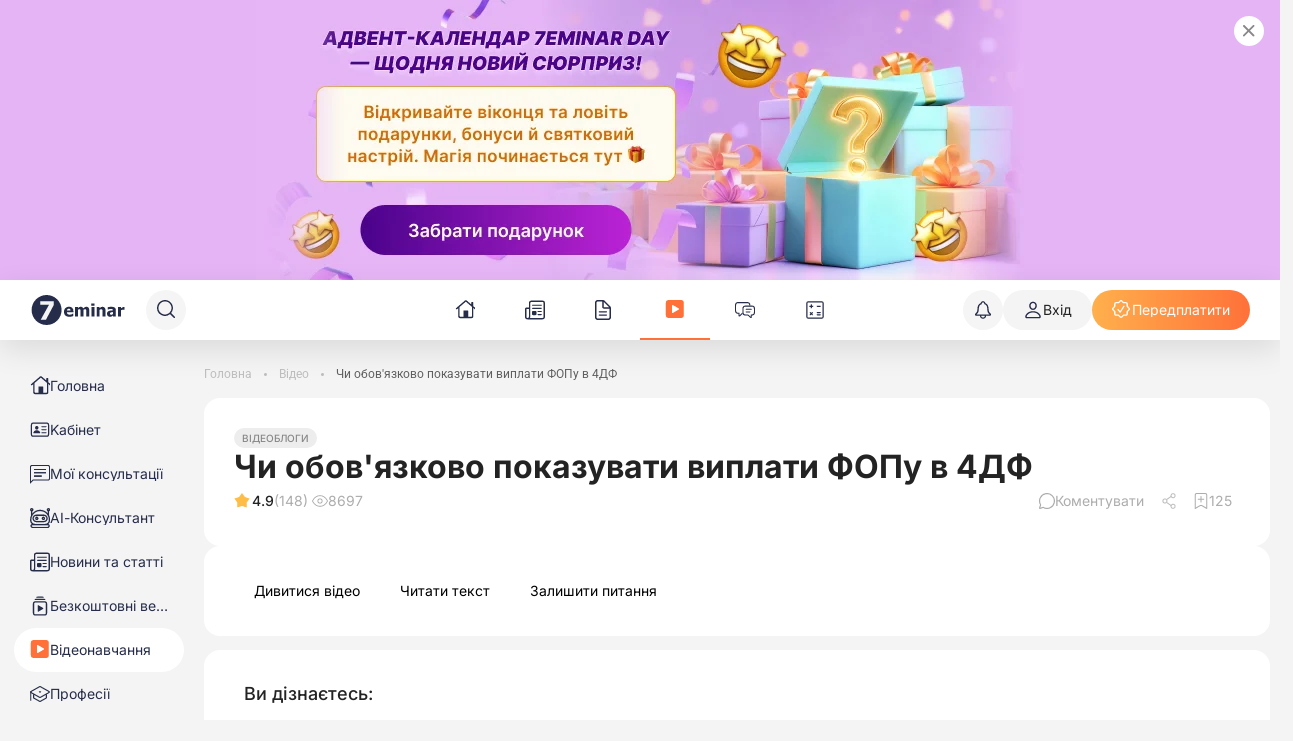

--- FILE ---
content_type: application/javascript
request_url: https://7eminar.ua/_nuxt/BO7b2fI0.js
body_size: 4797
content:
import{m as K,r as x,c as u,o as H,q as J,b as i,d as m,e as d,K as b,D as S,C as L,p as q,F,G as U,aa as w,aD as Q,a6 as G,_ as I,O as s,al as Y,L as P,W as V,ah as ee,aA as X,M as j,ac as te,U as se,a$ as ne,bx as ae,bM as re,ba as z}from"./B3S2ESgK.js";import{_ as oe}from"./CNqKbb21.js";import{K as N}from"./5AZ7_ZYI.js";import{u as Z}from"./OAL9tS7l.js";import{K as ie}from"./EvFQZ4qh.js";import{_ as le,a as ce,K as de}from"./BhpFIMtx.js";import{K as ue}from"./BUj1QIu2.js";import{_ as _e}from"./BVQXI575.js";import{C as pe}from"./-M0M4utY.js";import{K as ge}from"./C3tonYGP.js";import{u as ve}from"./5MMbaMZ1.js";import{k as fe,T as me}from"./esdGmEzT.js";const he={class:"button-slider"},we=["onClick"],M=8,ke=K({__name:"ButtonsSlider",props:{buttons:{},activeButton:{}},emits:["click"],setup(y,{emit:a}){const e=y,h=a,o=x(null),f=x(null),c=x(0),k=x(null),_=x([]),D=u(()=>e.buttons&&Array.isArray(e.buttons)&&e.buttons.length===0?null:[...e.buttons].sort((r,t)=>r.order-t.order)),l=u(()=>c.value>0),v=u(()=>{if(!f.value||!o.value)return!1;const r=o.value.offsetWidth,t=Array.from(f.value.children),g=t.reduce((C,O)=>C+O.getBoundingClientRect().width,0),W=_.value[c.value]||0;return g+M*(t.length-1)-W>r+5}),B=u(()=>{let r=_.value[c.value]||0;return!v.value&&r>0&&(r=Math.max(0,r-40)),{transform:`translateX(${-r}px)`}}),$=()=>{if(!f.value||!o.value)return;const r=o.value.offsetWidth,t=Array.from(f.value.children);let g=0;if(t.forEach((C,O)=>{g+=C.getBoundingClientRect().width,O<t.length-1&&(g+=M)}),g<=r){_.value=t.map(()=>0);return}const W=[];let A=0;for(let C=0;C<t.length;C++)W.push(A),A+=t[C].getBoundingClientRect().width,C<t.length-1&&(A+=M);if(W.length>0){const C=Math.max(0,g-r);W.push(C)}_.value=W},R=()=>{l.value&&c.value--},p=()=>{if(!v.value||!f.value||!o.value)return;const r=_.value[c.value]||0;let t=c.value;for(let g=c.value+1;g<_.value.length;g++)if(_.value[g]>r){t=g;break}c.value=t},n=(r,t)=>e.activeButton?e.activeButton===r.name:k.value!==null?k.value===t:r.active===!0,T=(r,t)=>{k.value=t,h("click",r)},E=()=>{$()};return H(()=>{$(),window.addEventListener("resize",E)}),J(()=>{window.removeEventListener("resize",E)}),(r,t)=>(i(),m("div",he,[d("div",{class:L(["button-slider__control button-slider__control--prev",{"no-shadow":!l.value}])},[l.value?(i(),b(N,{key:0,onClick:R})):S("",!0)],2),d("div",{ref_key:"sliderContainer",ref:o,class:"button-slider__container"},[D.value?(i(),m("div",{key:0,ref_key:"sliderTrack",ref:f,class:"button-slider__track",style:q(B.value)},[(i(!0),m(F,null,U(D.value,(g,W)=>(i(),m("div",{key:g.order,class:"button-slider__slide"},[d("button",Q({ref_for:!0},g,{class:["button-slider__slide-button",{"is-active":n(g,W)}],onClick:A=>T(g,W)}),G(g.name),17,we)]))),128))],4)):S("",!0)],512),v.value?(i(),m("div",{key:0,class:L(["button-slider__control button-slider__control--next",{"no-shadow":!v.value}])},[w(N,{direction:"right",onClick:p})],2)):S("",!0)]))}}),be=I(ke,[["__scopeId","data-v-9919772d"]]),Ce={class:"widget-content"},ye={class:"widget-content__title"},De=K({__name:"WidgetContent",props:{widgetData:{},linkPrefix:{},isLoading:{type:Boolean}},setup(y){const a=y,e=u(()=>a.linkPrefix==="news"?"nav-news":a.linkPrefix==="documents"?"nav-docs":"nav-video"),h=u(()=>a.widgetData&&a.widgetData&&a.widgetData.length>0?a.widgetData.map(o=>({title:o.title,link:a.linkPrefix==="documents"?`${a.linkPrefix}/${o.alias}`:a.linkPrefix==="events"?`${a.linkPrefix}/${o.id}/${o.video}`:`${a.linkPrefix}/${o.alias}`})):null);return(o,f)=>{const c=Y("K-Sprite"),k=V;return i(),m("div",Ce,[(i(!0),m(F,null,U(s(h),_=>(i(),b(k,{key:_.link,to:`/${_.link}`,class:"widget-content__link"},{default:P(()=>[w(c,{name:s(e),width:"20",height:"20",class:"widget-content__icon"},null,8,["name"]),d("span",ye,G(_.title),1)]),_:2},1032,["to"]))),128))])}}}),$e=I(De,[["__scopeId","data-v-e8cacbf9"]]),We={key:0,class:"widget-popular"},xe={class:"widget-popular__header"},Se={class:"widget-popular__title"},Te=K({__name:"K-WidgetPopular",setup(y){const a=Z(),e=u(()=>a.CURRENT_WIDGET),h=x(!1),o=async _=>{try{h.value=!0,a.setCurrentWidget(_.name),await a.getWidgetData()}catch(D){console.error("Error fetching widget popular data:",D)}finally{h.value=!1}},f=u(()=>e.value==="Новини"?"news":e.value==="Відео"?"events":e.value==="Документи"?"documents":""),c=u(()=>e.value?`Усі популярні ${e.value?.toLowerCase()}`:""),k=u(()=>e.value==="Новини"?"/news?order=popular&direction=desc":e.value==="Відео"?"/events/all?order=popular&direction=desc":e.value==="Документи"?"/documents?order=popular&direction=desc":"");return(_,D)=>s(a).POPULAR_WIDGETS?(i(),m("section",We,[d("header",xe,[d("h3",Se,G(s(a).POPULAR_WIDGETS_TITLE),1)]),w(be,{buttons:s(a).POPULAR_WIDGETS,"active-button":s(e),onClick:o},null,8,["buttons","active-button"]),s(h)?(i(),b(oe,{key:0,class:"widget-popular__loader"})):(i(),b($e,{key:1,"widget-data":s(a).CURRENT_WIDGET_DATA,"link-prefix":s(f),"is-loading":s(h)},null,8,["widget-data","link-prefix","is-loading"])),s(c)?(i(),b(ee,{key:2,"btn-text":s(c),tag:"a",to:s(k),outlined:"",size:"is-medium",type:"is-light"},null,8,["btn-text","to"])):S("",!0)])):S("",!0)}}),dt=I(Te,[["__scopeId","data-v-2178932c"]]),Pe={viewBox:"0 0 286 304",xmlns:"http://www.w3.org/2000/svg"},Be=["fill"],Ee=["stroke"],Ke=K({__name:"BgWidgetWebinars",setup(y){const{isKvp:a}=X(),e=u(()=>a.value?"#FFE5E5":"#DAEAFB"),h=u(()=>(a.value,"white"));return(o,f)=>(i(),m("svg",Pe,[d("path",{d:"M102.44 215.805C62.4047 283.879 67.0733 272.588 60 304H412L412 37C384.539 51.9005 314.638 20.086 269.702 131.235C246.487 188.658 148.624 137.276 102.44 215.805Z",fill:s(e)},null,8,Be),d("path",{d:"M86 304C92.9962 271.339 100.21 213.966 179.831 222.347C287.242 233.653 326.75 182.149 324.281 118.083C320.02 7.53719 379.838 15.4931 407 0",stroke:s(h),fill:"none"},null,8,Ee)]))}}),Re={class:"webinar"},Ae={class:"webinar__header"},Ie={key:0,class:"webinar__date"},Le={key:2,class:"webinar__date"},Ne={class:"webinar__body"},Fe={class:"webinar__lectors"},Ue={style:{display:"flex"},class:"video-image"},Ge=["alt","src"],Oe={style:{display:"flex"},class:"video-image"},ze={class:"webinar__button"},Me=K({__name:"K-WebinarAsideItem",props:{title:{},startDate:{},isUserRegistered:{type:Boolean},link:{},webId:{},campaign:{},useCompactTooltips:{type:Boolean},lectors:{}},emits:["register"],setup(y,{emit:a}){const e=y,h=a,o=ve(),f=x(o()),c=u(()=>{const l=o(e.startDate).diff(f.value,"seconds");return o().isAfter(o(e.startDate))?"started":l/60<=30&&l>0?"30-mins-left":"not-started"}),k=async l=>{switch(l){case"reg":h("register");break;case"go-to-room":try{await te(e.campaign)()}catch(v){console.error(v)}await se(`/free-webinars/${e.webId}/room`);break}},_=u(()=>e.lectors?.slice(0,e.lectors?.length>7?6:7).map((l,v)=>({...l,position:e.useCompactTooltips?v<2?"top-right":v<5?"top":"top-left":"top-right"}))),D=u(()=>"та "+e.lectors?.slice(e.lectors?.length>7?6:7,e.lectors?.length)?.map(({name:l})=>l)?.join(", "));return(l,v)=>{const B=ce,$=ue,R=_e,p=V;return i(),m("div",Re,[d("div",Ae,[s(c)==="30-mins-left"?(i(),m("span",Ie,[v[1]||(v[1]=d("span",null,"старт через",-1)),w(pe,{date:l.startDate,format:"minutes",size:"small",onCountDownEnded:v[0]||(v[0]=n=>f.value=s(o)())},null,8,["date"])])):s(c)==="started"?(i(),b(B,{key:1})):(i(),m("div",Le,[l.startDate?(i(),b(ge,{key:0,date:l.startDate,"hide-calendar-icon":""},null,8,["date"])):S("",!0)]))]),d("div",Ne,[d("div",Fe,[(i(!0),m(F,null,U(s(_),n=>(i(),b($,{key:n.img,label:n.name},{default:P(()=>[d("div",Ue,[d("img",{alt:n.name,lazy:"",width:"40",height:"40",src:n.img},null,8,Ge)])]),_:2},1032,["label"]))),128)),e.lectors?.length&&e.lectors?.length>7?(i(),b($,{key:0,label:s(D)},{default:P(()=>[d("div",Oe,[w(R)])]),_:1},8,["label"])):S("",!0)]),w(p,{to:`/free-webinars/${l.webId}`,class:"webinar__title"},{default:P(()=>[j(G(l.title),1)]),_:1},8,["to"])]),d("div",ze,[w(le,{"is-user-registered":l.isUserRegistered,"start-date":l.startDate,"webinar-status":s(c),onRegister:k},null,8,["is-user-registered","start-date","webinar-status"])])])}}}),je=I(Me,[["__scopeId","data-v-6fd71d0d"]]),Ve={class:"widget-webinars__header"},He={class:"widget-webinars__list"},qe={key:0,class:"widget-webinars__nav"},Xe={class:"widget-webinars__nav-left"},Ze={class:"widget-webinars_nav-right"},Je=K({__name:"K-WebinarsAside",props:{initialList:{},breakpoints:{type:Function}},emits:["page-change"],setup(y){const{isKvp:a}=X(),e=u(()=>({"background-color":a.value?"#fff1f1":"#F1F5F9"})),h=y,o=x(0),f=p=>{o.value=p},c=x(null),k=p=>{c.value?.handleNavigation(p)},_=u(()=>c.value?.pageCount>1),D=ne(),l=Z(),v=u(()=>re(l.RECORDS_WIDGETS_DATA?.["free-webinars"]||[])||[]),B=u(()=>{const p=z();return(v.value.length?v.value:h.initialList||[]).map(n=>({id:n.id,startDate:n.startDate,started:p.isAfter(n.startDate),title:n.title,registered:n.client_registered,roomLink:`/free-webinars/${n.id}/room`,fields:n.options?.fields||[],campaigns:n.options?.campaigns||[],lectors:n.lectors})).sort((n,T)=>{const E=z(n.startDate).valueOf(),r=z(T.startDate).valueOf();return E-r})}),$=u(()=>B.value),R=async p=>{const T=(l.RECORDS_WIDGETS_DATA?.["free-webinars"]||[]).find(r=>r.id===p);if(!T){console.error(`Can't find webinar with id "${p}"`);return}await D.REGISTER(T)&&B.value.forEach(r=>{r.id===p&&(r.registered=!0)})};return H(()=>{B.value.forEach(p=>{p.registered=ae(p.id,p.registered)})}),(p,n)=>{const T=V,E=Ke,r=ie;return s($).length>0?(i(),b(r,{key:0,class:"widget-webinars",style:q(s(e))},{default:P(()=>[d("h3",Ve,[n[3]||(n[3]=j(" 🔥 ")),w(T,{to:"/free-webinars"},{default:P(()=>n[2]||(n[2]=[j("Безкоштовні вебінари ")])),_:1})]),w(E,{class:"bg-video"}),d("div",He,[s(_)?(i(),m("div",qe,[d("div",Xe,[w(N,{class:L({"is-hidden":s(o)===0}),onClick:n[0]||(n[0]=t=>k("backward"))},null,8,["class"])]),d("div",Ze,[w(N,{class:L({"is-hidden":s(o)>=s($).length-1}),direction:"right",onClick:n[1]||(n[1]=t=>k("forward"))},null,8,["class"])])])):S("",!0),w(s(fe),{ref_key:"carousel",ref:c,"per-page-custom":[[0,1],[1024,1]],"scroll-per-page":!1,"pagination-enabled":!1,"min-swipe-distance":100,loop:"",onPageChange:f},{default:P(()=>[(i(!0),m(F,null,U(s($),t=>(i(),b(s(me),{key:t.id},{default:P(()=>[w(je,{"web-id":t.id||0,campaign:t.campaigns?.webEnterCampaign||"",title:t.title||"","is-user-registered":t.registered||!1,link:`/free-webinars/${t.id||0}`,date:t.startDate||"","start-date":t.startDate||"","use-compact-tooltips":"",lectors:t.lectors||[],onRegister:g=>R(t.id)},null,8,["web-id","campaign","title","is-user-registered","link","date","start-date","lectors","onRegister"])]),_:2},1024))),128))]),_:1},512),w(de)])]),_:1},8,["style"])):S("",!0)}}}),ut=I(Je,[["__scopeId","data-v-4eba236e"]]);export{ut as K,dt as a};


--- FILE ---
content_type: application/javascript
request_url: https://7eminar.ua/_nuxt/Lfthjc0a.js
body_size: 504
content:
import{m,c as n,b as t,d as s,aa as d,p as a,O as i,D as r,a6 as S,C as z,al as _,_ as b}from"./B3S2ESgK.js";const f={key:0},y={key:1,class:"label__text"},x=m({__name:"K-Label",props:{textSize:{},text:{},icon:{},type:{},backgroundColor:{},textColor:{},iconSizes:{}},setup(c){const o=c,l=n(()=>{if(o.iconSizes===void 0)return"";const e=typeof o.iconSizes=="number"?[o.iconSizes,o.iconSizes]:o.iconSizes;return`width:${e[0]}px;height:${e[1]}px;`}),p=n(()=>{const e=[];return o.backgroundColor&&e.push(`background-color: ${o.backgroundColor} !important`),o.textColor&&e.push(`color: ${o.textColor} !important`),o.textSize&&e.push(`font-size: ${o.textSize}px`),e.length>0?e.join("; "):""});return(e,C)=>{const u=_("K-Sprite");return t(),s("div",{class:z(["label",`label--${o.type}`]),style:a(i(p))},[e.icon&&e.icon!=="labels-false"?(t(),s("span",f,[d(u,{name:e.icon,style:a(e.iconSizes?i(l):"")},null,8,["name","style"])])):r("",!0),e.text?(t(),s("span",y,S(o.text),1)):r("",!0)],6)}}}),k=b(x,[["__scopeId","data-v-7331e4c1"]]);export{k as K};


--- FILE ---
content_type: application/javascript
request_url: https://7eminar.ua/_nuxt/5MMbaMZ1.js
body_size: 17
content:
import{x as t}from"./B3S2ESgK.js";const r=()=>{const{$dayjs:s}=t();return s};export{r as u};


--- FILE ---
content_type: application/javascript
request_url: https://7eminar.ua/_nuxt/C15BSlXw.js
body_size: 1051
content:
import{_ as x}from"./C4lli0IN.js";import{m as V,T as C,c as d,l as T,b as u,d as p,aa as m,L as g,aD as h,O as o,e as w,F as B,G as N,ar as M,U as q,W as K,K as L,M as Q,a6 as S,_ as A}from"./B3S2ESgK.js";import{a as D}from"./CUD6-_cY.js";const F={class:"pagination"},I={class:"pagination-list"},$={key:0,class:"pagination-ellipsis"},E=V({__name:"K-Pagination",props:{modelValue:{default:null},total:{},scrollTop:{},perPage:{default:30},rangeBefore:{default:1},rangeAfter:{default:1},loadedPages:{},currentPage:{},sortQueryParams:{type:Boolean}},emits:["update:modelValue"],setup(v,{emit:k}){const a=v,f=C(),b=k,s=d(()=>+(a.modelValue||a.currentPage||f.query.page||1)),y=d(()=>a.loadedPages??[]),t=d(()=>Math.ceil(a.total/a.perPage)),P=d(()=>{const e=[1];let r=Math.max(1,s.value-Number(a.rangeBefore)),n=Math.min(s.value+Number(a.rangeAfter),t.value);r===3?e.push(2):r>3?e.push(-1):r==1&&++r,n==t.value&&--n;for(let l=r;l<=n;l++)e.push(l);return n===t.value-2?e.push(t.value-1):n<t.value-2&&e.push(-2),t.value>1&&e.push(t.value),e}),c=e=>{if(e<1||e>t.value)return{};if(a.modelValue!==null)return{onClick:M(()=>{b("update:modelValue",e)},["prevent"])};const r={...f.query,page:e==1?"1":e.toString()},n=a.sortQueryParams?D(r):r;return{to:{...f,query:n}}};T(t,e=>{!a.modelValue&&s.value>e&&q(c(e).to,{replace:!0})},{immediate:!0});const _=()=>{typeof a.scrollTop=="number"&&window.scrollTo({top:a.scrollTop,behavior:"smooth"})};return(e,r)=>{const n=x,l=K;return u(),p("nav",F,[m(l,h({role:"button",class:["pagination-link pagination-link--arrow pagination-previous",{disabled:o(s)===1}],disabled:o(s)===1},c(o(s)-1),{onClick:_}),{default:g(()=>[m(n)]),_:1},16,["class","disabled"]),w("ul",I,[(u(!0),p(B,null,N(o(P),i=>(u(),p("li",{key:i},[i<0?(u(),p("span",$," … ")):(u(),L(l,h({key:1,role:"button",class:["pagination-link",{"pagination-link--current":o(s)===i||o(y).includes(i)}],ref_for:!0},c(i),{onClick:_}),{default:g(()=>[Q(S(i),1)]),_:2},1040,["class"]))]))),128))]),m(l,h({role:"button",class:["pagination-link pagination-link--arrow pagination-next",{disabled:o(s)===o(t)}],disabled:o(s)===o(t)},c(o(s)+1),{onClick:_}),{default:g(()=>[m(n)]),_:1},16,["class","disabled"])])}}}),U=A(E,[["__scopeId","data-v-dd069a46"]]);export{U as K};


--- FILE ---
content_type: application/javascript
request_url: https://7eminar.ua/_nuxt/D38lltuH.js
body_size: 1002
content:
import{aC as h}from"./B3S2ESgK.js";var s={exports:{}},L=s.exports,f;function c(){return f||(f=1,function(l,y){(function(a,o){l.exports=o(h())})(L,function(a){function o(_){return _&&typeof _=="object"&&"default"in _?_:{default:_}}var p=o(a),m="січня_лютого_березня_квітня_травня_червня_липня_серпня_вересня_жовтня_листопада_грудня".split("_"),M="січень_лютий_березень_квітень_травень_червень_липень_серпень_вересень_жовтень_листопад_грудень".split("_"),Y=/D[oD]?(\[[^[\]]*\]|\s)+MMMM?/;function t(_,r,i){var e,n;return i==="m"?r?"хвилина":"хвилину":i==="h"?r?"година":"годину":_+" "+(e=+_,n={ss:r?"секунда_секунди_секунд":"секунду_секунди_секунд",mm:r?"хвилина_хвилини_хвилин":"хвилину_хвилини_хвилин",hh:r?"година_години_годин":"годину_години_годин",dd:"день_дні_днів",MM:"місяць_місяці_місяців",yy:"рік_роки_років"}[i].split("_"),e%10==1&&e%100!=11?n[0]:e%10>=2&&e%10<=4&&(e%100<10||e%100>=20)?n[1]:n[2])}var u=function(_,r){return Y.test(r)?m[_.month()]:M[_.month()]};u.s=M,u.f=m;var d={name:"uk",weekdays:"неділя_понеділок_вівторок_середа_четвер_п’ятниця_субота".split("_"),weekdaysShort:"ндл_пнд_втр_срд_чтв_птн_сбт".split("_"),weekdaysMin:"нд_пн_вт_ср_чт_пт_сб".split("_"),months:u,monthsShort:"січ_лют_бер_квіт_трав_черв_лип_серп_вер_жовт_лист_груд".split("_"),weekStart:1,relativeTime:{future:"за %s",past:"%s тому",s:"декілька секунд",m:t,mm:t,h:t,hh:t,d:"день",dd:t,M:"місяць",MM:t,y:"рік",yy:t},ordinal:function(_){return _},formats:{LT:"HH:mm",LTS:"HH:mm:ss",L:"DD.MM.YYYY",LL:"D MMMM YYYY р.",LLL:"D MMMM YYYY р., HH:mm",LLLL:"dddd, D MMMM YYYY р., HH:mm"}};return p.default.locale(d,null,!0),d})}(s)),s.exports}c();


--- FILE ---
content_type: application/javascript
request_url: https://7eminar.ua/_nuxt/5AZ7_ZYI.js
body_size: 235
content:
import{u as r,_ as s}from"./C4lli0IN.js";import{m as n,b as a,d as c,aa as _,C as l,O as i,_ as m}from"./B3S2ESgK.js";const p=n({__name:"K-SliderControls",props:{direction:{default:"left"},white:{type:Boolean}},setup(d){const e=r();return(o,f)=>{const t=s;return a(),c("div",{class:l(["control",`control--${o.direction} ${i(e).isDark?"control--dark":""}`])},[_(t)],2)}}}),h=m(p,[["__scopeId","data-v-f1e0c8cb"]]);export{h as K};


--- FILE ---
content_type: application/javascript
request_url: https://7eminar.ua/_nuxt/ChV4T_H9.js
body_size: 1492
content:
import{K as y,a as E,B as W,_ as T,b as M,c as D,d as O}from"./BI5ea-p_.js";import{_ as R}from"./BiNcWxo-.js";import{K as P}from"./6wxG6e-m.js";import{u as A,K as U,a as F}from"./BPpvoDpt.js";import{K as V,a as $}from"./DPu4RyoN.js";import{u as H,K as I,a as L}from"./BUw19iUN.js";import{K as z}from"./ehHuCgPo.js";import{m as j,A as q,ao as b,ay as x,r as X,X as n,o as G,k as J,l as Q,b as p,d as Y,e as c,aa as o,C as l,O as m,K as f,D as u,E as v,L as K,ax as Z,F as oo,_ as eo}from"./B3S2ESgK.js";import{B as to}from"./-_aSa6aB.js";import{u as ao}from"./OAL9tS7l.js";import{u as so}from"./Bffhjg6x.js";import"./ixPkFwO1.js";import"./BUj1QIu2.js";import"./BPj9cX-G.js";import"./EvFQZ4qh.js";import"./CpvUbrCj.js";import"./BO7b2fI0.js";import"./CNqKbb21.js";import"./5AZ7_ZYI.js";import"./C4lli0IN.js";import"./BhpFIMtx.js";import"./C3tonYGP.js";import"./BCjyzJJV.js";import"./Db5Zy39C.js";import"./Cm-CrQ2f.js";import"./BVQXI575.js";import"./-M0M4utY.js";import"./B_696F9R.js";import"./5MMbaMZ1.js";import"./esdGmEzT.js";import"./0fbeD0la.js";import"./D38lltuH.js";import"./BxSoXMwE.js";import"./CYyZlBlE.js";import"./Lfthjc0a.js";import"./D74kJaCw.js";import"./BjvH66FW.js";import"./DuspbtDl.js";import"./DOEoGNSN.js";import"./D7IK4FKB.js";import"./BFTKaB-5.js";import"./CijR2kzZ.js";import"./CZWuP7ap.js";import"./DF8GjO7S.js";import"./wh6PNrjC.js";import"./DIjEX3B5.js";const io={id:"layout",class:l(["layout withWidget"])},ro=j({__name:"withWidget",props:{hideToTopButton:{type:Boolean},alias:{default:""},showMobileNavigation:{type:Boolean,default:!0},showSubscriptionEndsPopup:{type:Boolean,default:!0},isUserProfile:{type:Boolean}},async setup(no){let t,a;const S=q(),N=b("bannersClass",""),w=b("visibleWidgetsClass",""),_=H(),d=x(),s=X(!1),B=e=>{s.value=e};A(s,1066),[t,a]=n(()=>_.LOAD_NOTIFICATIONS()),await t,a();const i=ao();[t,a]=n(()=>i.getRecordsWidgetsData()),await t,a(),[t,a]=n(()=>i.getPopularWidgetsData()),await t,a(),i.setActiveWidget(S.currentRoute?.value?.name?.toString()||""),[t,a]=n(()=>i.getWidgetData()),await t,a(),so(()=>{i.getRecordsWidgetsData()}),G(()=>{_.CHECK_UNREADS()});const C=J();return Q(()=>C.USER?.id,e=>{e&&(d.FETCH_MENUS(e),d.SET_USER_DROPDOWN(e))},{immediate:!0}),(e,r)=>{const h=O,k=R;return p(),Y(oo,null,[c("section",io,[o(y,{"slider-id":"top-banner"}),o(I,{onOpenMenu:B}),c("div",{class:l(["layout__container",m(w)])},[o(U),c("main",null,[e.$slots.breadcrumbs?u("",!0):(p(),f(to,{key:0})),v(e.$slots,"breadcrumbs",{},void 0,!0),o(W,{class:l(m(N))},{default:K(()=>[u("",!0),e.showSubscriptionEndsPopup?(p(),f(E,{key:1})):u("",!0),o(F)]),_:1},8,["class"]),v(e.$slots,"default",{},void 0,!0)]),o(T,{class:"for-desktop"})],2),o(V,{class:l({"footer--mobile":e.showMobileNavigation})},null,8,["class"]),e.showMobileNavigation?(p(),f(L,{key:0,onOpenNavigation:r[0]||(r[0]=g=>s.value=!0)})):u("",!0),o($,{hidden:e.hideToTopButton},null,8,["hidden"]),o(z,{modelValue:m(s),"onUpdate:modelValue":r[1]||(r[1]=g=>Z(s)?s.value=g:null),side:"left","custom-class":"drawer-navigation-menu"},{default:K(()=>[o(P,{menus:m(d).MENU_LIST},null,8,["menus"]),o(M),o(D)]),_:1},8,["modelValue"])]),o(h),o(k)],64)}}}),ee=eo(ro,[["__scopeId","data-v-6680a3ee"]]);export{ee as default};


--- FILE ---
content_type: application/javascript
request_url: https://7eminar.ua/_nuxt/BLOt5I7N.js
body_size: 649
content:
import{_ as u}from"./BqKMALx2.js";import{m as c,c as P,b as s,d as _,O as f,K as V,L as v,aa as n,M as k,ar as y,D as r,p as B,ah as K,_ as M}from"./B3S2ESgK.js";import{K as C}from"./C15BSlXw.js";const b={key:0,class:"pagination-load-more"},w=c({__name:"K-PaginationLoadMore",props:{modelValue:{},currentPage:{},lastPage:{},total:{},perPage:{},loadedPages:{},loading:{type:Boolean},scrollTop:{}},emits:["update:modelValue","loadMore"],setup(d,{emit:p}){const a=d,i=P(()=>(a.modelValue||a.currentPage||1)>=a.lastPage),t=p;return(e,o)=>{const m=u,g=K;return e.lastPage!==1?(s(),_("div",b,[f(i)?r("",!0):(s(),V(g,{key:0,class:"pagination-load-more__button","btn-color-revers":"",onClick:o[0]||(o[0]=y(l=>t("loadMore"),["prevent"]))},{default:v(()=>[n(m,{size:[16,16]}),o[2]||(o[2]=k(" Показати ще "))]),_:1})),n(C,{class:"pagination-load-more__pagination",style:B({opacity:e.loading?"0.6":"1"}),"model-value":e.modelValue,"current-page":e.currentPage,total:e.total||0,"per-page":e.perPage,"loaded-pages":e.loadedPages,"scroll-top":e.scrollTop,"onUpdate:modelValue":o[1]||(o[1]=l=>t("update:modelValue",l))},null,8,["style","model-value","current-page","total","per-page","loaded-pages","scroll-top"])])):r("",!0)}}}),z=M(w,[["__scopeId","data-v-f4e3b8dd"]]);export{z as P};


--- FILE ---
content_type: application/javascript
request_url: https://7eminar.ua/_nuxt/S4r_NLRu.js
body_size: 405
content:
import{_ as i}from"./BCjyzJJV.js";import{m as p,c as _,b as a,d as o,aa as d,D as n,M as l,a6 as s,O as u,_ as h}from"./B3S2ESgK.js";const f={class:"date-info"},D={key:0},k={key:1,class:"date-info__theme-label"},y=p({__name:"K-DateInfo",props:{date:{},hasIcon:{type:Boolean,default:!0},withTime:{type:Boolean},maskReplace:{},themeLabel:{}},setup(c){const e=c,r=_(()=>e.withTime?new Date(e.date).toLocaleString("uk-UA",{year:"numeric",month:"numeric",day:"numeric",hour:"numeric",minute:"numeric"}).replace(/,/g,e.maskReplace||""):new Date(e.date).toLocaleDateString("uk-UA"));return(t,I)=>{const m=i;return a(),o("div",f,[t.hasIcon?(a(),o("span",D,[d(m)])):n("",!0),l(" "+s(u(r))+" ",1),t.themeLabel?(a(),o("span",k,s(t.themeLabel),1)):n("",!0)])}}}),L=h(y,[["__scopeId","data-v-967a8799"]]);export{L as D};


--- FILE ---
content_type: application/javascript
request_url: https://7eminar.ua/_nuxt/CZeVYs_c.js
body_size: 7670
content:
import{_,b as h,d as f,e as c,n as F,r as y,m as G,c as j,o as J,q as Q,aa as d,L as b,E as X,K as Y,a6 as A,C as Z,M as x,O as e1,D as t1,aF as o1}from"./B3S2ESgK.js";const n1={},r1={width:"16",height:"16",viewBox:"0 0 16 16",fill:"none",xmlns:"http://www.w3.org/2000/svg"};function s1(a,e){return h(),f("svg",r1,e[0]||(e[0]=[c("path",{d:"M5.93331 7.99479C5.93331 8.53628 5.71821 9.05558 5.33532 9.43847C4.95243 9.82136 4.43313 10.0365 3.89164 10.0365C3.35016 10.0365 2.83085 9.82136 2.44797 9.43847C2.06508 9.05558 1.84998 8.53628 1.84998 7.99479C1.84998 7.45331 2.06508 6.934 2.44797 6.55112C2.83085 6.16823 3.35016 5.95312 3.89164 5.95312C4.43313 5.95312 4.95243 6.16823 5.33532 6.55112C5.71821 6.934 5.93331 7.45331 5.93331 7.99479Z",stroke:"currentColor","stroke-width":"1.05"},null,-1),c("path",{d:"M10.0166 3.50781L5.93329 6.36615M10.0166 12.4911L5.93329 9.63281",stroke:"currentColor","stroke-width":"1.05","stroke-linecap":"round"},null,-1),c("path",{d:"M14.1 13.3068C14.1 13.8483 13.8849 14.3676 13.502 14.7504C13.1191 15.1333 12.5998 15.3484 12.0583 15.3484C11.5168 15.3484 10.9975 15.1333 10.6147 14.7504C10.2318 14.3676 10.0167 13.8483 10.0167 13.3068C10.0167 12.7653 10.2318 12.246 10.6147 11.8631C10.9975 11.4802 11.5168 11.2651 12.0583 11.2651C12.5998 11.2651 13.1191 11.4802 13.502 11.8631C13.8849 12.246 14.1 12.7653 14.1 13.3068ZM14.1 2.6901C14.1 3.23159 13.8849 3.75089 13.502 4.13378C13.1191 4.51667 12.5998 4.73177 12.0583 4.73177C11.5168 4.73177 10.9975 4.51667 10.6147 4.13378C10.2318 3.75089 10.0167 3.23159 10.0167 2.6901C10.0167 2.14862 10.2318 1.62931 10.6147 1.24643C10.9975 0.863541 11.5168 0.648438 12.0583 0.648438C12.5998 0.648438 13.1191 0.863541 13.502 1.24643C13.8849 1.62931 14.1 2.14862 14.1 2.6901Z",stroke:"currentColor","stroke-width":"1.05"},null,-1)]))}const a1=_(n1,[["render",s1]]),i1={},l1={viewBox:"0 0 18 18",xmlns:"http://www.w3.org/2000/svg"};function c1(a,e){return h(),f("svg",l1,e[0]||(e[0]=[c("path",{fill:"currentColor","fill-rule":"evenodd","clip-rule":"evenodd",d:"M0.904031 11.9362C1.0956 10.7595 1.74309 9.79255 2.28805 9.2476L3.70226 7.83338C3.9561 7.57954 4.36766 7.57954 4.6215 7.83338C4.87534 8.08723 4.87534 8.49878 4.6215 8.75262L3.20729 10.1668C2.80943 10.5647 2.32556 11.2948 2.18714 12.1451C2.05529 12.9551 2.22571 13.9229 3.20729 14.9045C4.18886 15.886 5.15667 16.0565 5.96663 15.9246C6.8169 15.7862 7.54705 15.3023 7.9449 14.9045L9.35911 13.4902C9.61295 13.2364 10.0245 13.2364 10.2784 13.4902C10.5322 13.7441 10.5322 14.1556 10.2784 14.4095L8.86414 15.8237C8.31919 16.3686 7.35228 17.0161 6.17551 17.2077C4.95843 17.4058 3.56922 17.1049 2.28805 15.8237C1.00688 14.5425 0.705901 13.1533 0.904031 11.9362ZM7.9449 4.50998C7.69106 4.25614 7.69106 3.84458 7.9449 3.59074L9.35911 2.17653C9.90406 1.63159 10.871 0.984093 12.0477 0.792522C13.2648 0.59439 14.654 0.895359 15.9352 2.17653C17.2164 3.4577 17.5173 4.84692 17.3192 6.064C17.1276 7.24077 16.4802 8.20768 15.9352 8.75262L14.521 10.1668C14.2672 10.4207 13.8556 10.4207 13.6018 10.1668C13.3479 9.913 13.3479 9.50144 13.6018 9.2476L15.016 7.83338C15.4138 7.43554 15.8977 6.70539 16.0361 5.85512C16.168 5.04516 15.9975 4.07734 15.016 3.09577C14.0344 2.1142 13.0666 1.94378 12.2566 2.07563C11.4063 2.21405 10.6762 2.69793 10.2784 3.09577L8.86414 4.50998C8.6103 4.76382 8.19874 4.76382 7.9449 4.50998ZM5.82358 11.3689C5.56974 11.6228 5.56974 12.0343 5.82358 12.2882C6.07742 12.542 6.48898 12.542 6.74282 12.2882L12.3997 6.6313C12.6535 6.37746 12.6535 5.96591 12.3997 5.71206C12.1458 5.45822 11.7343 5.45822 11.4804 5.71206L5.82358 11.3689Z"},null,-1)]))}const C1=_(i1,[["render",c1]]),d1={},u1={xmlns:"http://www.w3.org/2000/svg",width:"16",height:"16",viewBox:"0 0 16 16",fill:"none"};function p1(a,e){return h(),f("svg",u1,e[0]||(e[0]=[F('<g clip-path="url(#clip0_32547_61968)"><path d="M11.5938 3.25488L11.5674 3.25H11.5654C11.5636 3.2497 11.5601 3.2496 11.5566 3.24902C11.5497 3.24787 11.5395 3.24624 11.5264 3.24414C11.4995 3.23985 11.46 3.23293 11.4102 3.22559C11.3104 3.2109 11.1684 3.19143 10.999 3.17188C10.6601 3.13274 10.2108 3.09375 9.77148 3.09375C8.85168 3.0938 8.08779 3.37273 7.55371 3.90723C7.01957 4.44186 6.71879 5.22866 6.71875 6.2373V7.96875H4.6875V10.3438H6.71875V15.8652C2.92699 15.2523 0.0312502 11.9647 0.03125 8C0.03125 3.59901 3.59901 0.03125 8 0.03125C12.401 0.03125 15.9688 3.59901 15.9688 8C15.9687 11.9648 13.073 15.2523 9.28125 15.8652V10.3438H11.1406L11.1445 10.3174L11.5 8.00488L11.5049 7.96875H9.28125V6.49902C9.28131 6.18746 9.3578 5.88377 9.55273 5.6582C9.74716 5.43338 10.0636 5.28126 10.5537 5.28125H11.5938V3.25488Z" fill="#1877F2" stroke="#232323" stroke-width="0.0625"></path><path d="M11.1141 10.3125L11.4688 8H9.25V6.49937C9.25 5.86662 9.55994 5.25 10.5538 5.25H11.5625V3.28125C11.5625 3.28125 10.647 3.125 9.77169 3.125C7.94438 3.125 6.75 4.2325 6.75 6.2375V8H4.71875V10.3125H6.75V15.9028C7.16351 15.9676 7.58144 16.0001 8 16C8.41856 16.0001 8.83649 15.9676 9.25 15.9028V10.3125H11.1141Z" fill="white"></path></g><defs><clipPath id="clip0_32547_61968"><rect width="16" height="16" fill="white"></rect></clipPath></defs>',2)]))}const h1=_(d1,[["render",p1]]),f1={},_1={xmlns:"http://www.w3.org/2000/svg",width:"16",height:"16",viewBox:"0 0 16 16",fill:"none"};function w1(a,e){return h(),f("svg",_1,e[0]||(e[0]=[F('<path d="M8 0C5.87875 0 3.8425 0.843375 2.34375 2.34313C0.843465 3.84348 0.000429311 5.87823 0 8C0 10.1209 0.84375 12.1571 2.34375 13.6569C3.8425 15.1566 5.87875 16 8 16C10.1213 16 12.1575 15.1566 13.6562 13.6569C15.1562 12.1571 16 10.1209 16 8C16 5.87913 15.1562 3.84288 13.6562 2.34313C12.1575 0.843375 10.1213 0 8 0Z" fill="url(#paint0_linear_32547_61974)"></path><path d="M3.62123 7.91602C5.95373 6.90002 7.50873 6.23018 8.28623 5.90652C10.5087 4.98239 10.97 4.82189 11.2712 4.81645C11.3375 4.81539 11.485 4.83177 11.5812 4.90958C11.6612 4.9752 11.6837 5.06395 11.695 5.12627C11.705 5.18852 11.7187 5.33039 11.7075 5.44114C11.5875 6.70614 11.0662 9.77589 10.8012 11.1928C10.69 11.7923 10.4687 11.9933 10.255 12.0129C9.78998 12.0556 9.43748 11.7059 8.98748 11.411C8.28373 10.9494 7.88623 10.6621 7.20248 10.2118C6.41248 9.69127 6.92498 9.40514 7.37498 8.93764C7.49248 8.81527 9.53998 6.95339 9.57873 6.78452C9.58373 6.76339 9.58873 6.68464 9.54123 6.64314C9.49498 6.60152 9.42623 6.61577 9.37623 6.62702C9.30498 6.64302 8.18123 7.38652 6.00123 8.85739C5.68248 9.07664 5.39373 9.18352 5.13373 9.17789C4.84873 9.17177 4.29873 9.01639 3.88998 8.88364C3.38998 8.72077 2.99123 8.63464 3.02623 8.35802C3.04373 8.21402 3.24248 8.06664 3.62123 7.91602Z" fill="white"></path><defs><linearGradient id="paint0_linear_32547_61974" x1="800" y1="0" x2="800" y2="1600" gradientUnits="userSpaceOnUse"><stop stop-color="#2AABEE"></stop><stop offset="1" stop-color="#229ED9"></stop></linearGradient></defs>',3)]))}const m1=_(f1,[["render",w1]]),v1={},g1={xmlns:"http://www.w3.org/2000/svg",width:"16",height:"16",viewBox:"0 0 16 16",fill:"none"};function b1(a,e){return h(),f("svg",g1,e[0]||(e[0]=[c("g",{"clip-path":"url(#clip0_32547_61979)"},[c("path",{"fill-rule":"evenodd","clip-rule":"evenodd",d:"M11.6661 0.638792C9.20721 0.0891525 6.65733 0.0891525 4.19847 0.638792L3.93353 0.697408C3.24169 0.851631 2.60623 1.19484 2.0979 1.68882C1.58956 2.18281 1.2283 2.80818 1.05434 3.49532C0.432144 5.95146 0.432144 8.52397 1.05434 10.9801C1.22026 11.6354 1.55669 12.2351 2.02944 12.7183C2.50219 13.2015 3.09442 13.5509 3.74596 13.7311L4.10937 15.9007C4.12097 15.9696 4.15083 16.0341 4.19584 16.0875C4.24084 16.141 4.29935 16.1814 4.36527 16.2045C4.43118 16.2276 4.5021 16.2327 4.57063 16.2191C4.63916 16.2055 4.7028 16.1738 4.75492 16.1273L6.88931 14.218C8.49152 14.3147 10.0994 14.1866 11.6661 13.8374L11.9318 13.7788C12.6236 13.6246 13.2591 13.2814 13.7674 12.7874C14.2758 12.2934 14.637 11.668 14.811 10.9809C15.4332 8.52475 15.4332 5.95224 14.811 3.4961C14.637 2.80886 14.2756 2.18342 13.7671 1.68943C13.2586 1.19543 12.623 0.852283 11.931 0.698189L11.6661 0.638792ZM4.85809 3.43201C4.71283 3.41074 4.56468 3.43999 4.4384 3.51486H4.42746C4.13438 3.68679 3.87022 3.90328 3.64514 4.15806C3.45757 4.37455 3.35597 4.59338 3.3294 4.80439C3.31376 4.92944 3.32471 5.05605 3.36144 5.17563L3.37551 5.18344C3.58652 5.8032 3.86162 6.39952 4.19769 6.96066C4.6312 7.74871 5.16443 8.47763 5.78421 9.12943L5.80297 9.156L5.83266 9.17789L5.85064 9.19899L5.87252 9.21774C6.52665 9.83933 7.25728 10.3751 8.04676 10.8121C8.94944 11.3037 9.4973 11.5358 9.82633 11.6327V11.6374C9.92246 11.6671 10.01 11.6804 10.0983 11.6804C10.3787 11.6603 10.6441 11.5463 10.8517 11.3568C11.1057 11.1317 11.3206 10.8668 11.4879 10.5722V10.5667C11.645 10.2697 11.5918 9.9899 11.3652 9.79999C10.9103 9.40174 10.418 9.0484 9.8951 8.74491C9.54497 8.555 9.18937 8.66988 9.04557 8.86214L8.73843 9.24979C8.58056 9.44205 8.29451 9.41547 8.29451 9.41547L8.2867 9.42016C6.15231 8.87543 5.58257 6.71448 5.58257 6.71448C5.58257 6.71448 5.556 6.42062 5.75373 6.27056L6.13825 5.96107C6.32269 5.81102 6.45086 5.4562 6.25313 5.10607C5.95035 4.58355 5.5978 4.0915 5.2004 3.63678C5.11347 3.53 4.99173 3.45723 4.85652 3.43123M8.46411 2.4926C8.36047 2.4926 8.26107 2.53377 8.18779 2.60706C8.11451 2.68034 8.07334 2.77973 8.07334 2.88337C8.07334 2.98701 8.11451 3.0864 8.18779 3.15969C8.26107 3.23297 8.36047 3.27414 8.46411 3.27414C9.45275 3.27414 10.2734 3.59692 10.9228 4.2159C11.2565 4.5543 11.5168 4.95523 11.6872 5.39446C11.8583 5.83446 11.9365 6.30417 11.9162 6.77465C11.914 6.82597 11.922 6.87721 11.9396 6.92544C11.9573 6.97368 11.9843 7.01797 12.019 7.05578C12.0892 7.13214 12.1869 7.17748 12.2905 7.18184C12.3942 7.18619 12.4953 7.14919 12.5716 7.07899C12.648 7.00878 12.6933 6.91112 12.6977 6.80748C12.721 6.22879 12.625 5.6515 12.4156 5.11154C12.2052 4.56883 11.8848 4.0755 11.4746 3.66257L11.4668 3.65475C10.661 2.88494 9.6411 2.4926 8.46411 2.4926ZM8.43753 3.77745C8.3339 3.77745 8.2345 3.81862 8.16122 3.89191C8.08793 3.96519 8.04676 4.06458 8.04676 4.16822C8.04676 4.27186 8.08793 4.37125 8.16122 4.44454C8.2345 4.51782 8.3339 4.55899 8.43753 4.55899H8.45082C9.16358 4.60979 9.68252 4.84738 10.0459 5.23737C10.4187 5.63908 10.6118 6.13848 10.5969 6.7559C10.5945 6.85954 10.6334 6.95988 10.705 7.03484C10.7766 7.10981 10.8751 7.15327 10.9787 7.15565C11.0823 7.15804 11.1827 7.11915 11.2577 7.04756C11.3326 6.97596 11.3761 6.87751 11.3785 6.77387C11.3972 5.96342 11.1362 5.26394 10.6188 4.70592V4.70436C10.0897 4.13696 9.36366 3.83685 8.4899 3.77823L8.47661 3.77667L8.43753 3.77745ZM8.42268 5.08653C8.37039 5.08192 8.3177 5.08789 8.26776 5.10408C8.21782 5.12028 8.17166 5.14638 8.13203 5.18081C8.09241 5.21525 8.06012 5.25731 8.03711 5.3045C8.0141 5.35169 8.00083 5.40303 7.9981 5.45545C7.99537 5.50788 8.00323 5.56032 8.02121 5.60965C8.03919 5.65897 8.06693 5.70416 8.10277 5.74253C8.1386 5.78089 8.1818 5.81164 8.22979 5.83295C8.27777 5.85425 8.32955 5.86566 8.38204 5.86651C8.70873 5.8837 8.9174 5.98217 9.0487 6.11425C9.18078 6.24712 9.27925 6.46047 9.29723 6.79419C9.2982 6.84663 9.30972 6.89834 9.33111 6.94623C9.35249 6.99413 9.3833 7.03723 9.42169 7.07296C9.46008 7.1087 9.50527 7.13634 9.55457 7.15424C9.60388 7.17214 9.65628 7.17993 9.70865 7.17715C9.76103 7.17436 9.81231 7.16107 9.85944 7.13805C9.90656 7.11503 9.94858 7.08275 9.98297 7.04315C10.0174 7.00355 10.0434 6.95743 10.0596 6.90755C10.0758 6.85766 10.0818 6.80502 10.0772 6.75277C10.0522 6.28385 9.90526 5.86963 9.60437 5.56483C9.30192 5.26003 8.89004 5.11154 8.42268 5.08653Z",fill:"#7360F2"})],-1),c("defs",null,[c("clipPath",{id:"clip0_32547_61979"},[c("rect",{width:"16",height:"16",fill:"white"})])],-1)]))}const L1=_(v1,[["render",b1]]);function k1(a={}){const{defaultLabel:e="Копіювати посилання",copiedLabel:l="Посилання скопійоване",resetDelay:w=0}=a,u=y(e);let n=null;return{labelCopyText:u,copyLink:async i=>{const r=window.origin+i;try{if(navigator.clipboard&&navigator.clipboard.writeText)await navigator.clipboard.writeText(r);else{const s=document.createElement("textarea");s.value=r,document.body.appendChild(s),s.select(),document.execCommand("copy"),document.body.removeChild(s)}u.value=l,n&&clearTimeout(n),w>0&&(n=setTimeout(()=>{u.value=e},w))}catch(s){console.error("Не вдалося скопіювати:",s),u.value="Помилка копіювання"}},resetLabel:()=>{n&&clearTimeout(n),u.value=e}}}const T1=()=>{const a=o=>{if(o.startsWith("http://")||o.startsWith("https://"))return o;const i=window.location.origin,r=o.startsWith("/")?o:`/${o}`;return`${i}${r}`},e=()=>typeof navigator>"u"?!1:/iPad|iPhone|iPod/.test(navigator.userAgent)&&!window.MSStream;return{isIOS:e,canUseNativeShare:()=>typeof window>"u"||typeof navigator>"u"?!1:e()&&"share"in navigator,nativeShare:async(o,i)=>{const r=a(o);if(typeof navigator<"u"&&"share"in navigator)try{return await navigator.share({title:i||"Поділитися",url:r}),{success:!0,aborted:!1}}catch(s){return s.name==="AbortError"?{success:!1,aborted:!0}:{success:!1,aborted:!1}}return{success:!1,aborted:!1}},shareToFacebook:o=>{const i=a(o),r=`https://www.facebook.com/sharer/sharer.php?u=${encodeURIComponent(i)}`;window.open(r,"_blank","width=600,height=400,scrollbars=yes,resizable=yes")},shareToTelegram:(o,i)=>{const r=a(o),s=`https://t.me/share/url?url=${encodeURIComponent(r)}`;window.location.href=s},shareToViber:(o,i)=>{const r=a(o),s=i?`${i} ${r}`:r,L=`viber://forward?text=${encodeURIComponent(s)}`,S="https://play.google.com/store/apps/details?id=com.viber.voip",V="https://apps.apple.com/us/app/viber-messenger/id301680793",U=1e3;let k=!1;const $=setTimeout(()=>{if(!k){let C="";const T=navigator.userAgent||navigator.vendor||window.opera;/android/i.test(T)?C=S:/iPad|iPhone|iPod/.test(T)&&!window.MSStream?C=V:C="https://www.viber.com/download/",window.location.href=C}},U);window.location.href=L,window.addEventListener("blur",()=>{k=!0,clearTimeout($)},{once:!0})}}},x1=G({__name:"K-ShareButton",props:{articleUrl:{},articleTitle:{},shareCount:{},articleId:{},dropdownPosition:{}},emits:["share"],setup(a,{emit:e}){const l=a,w=e,u=j(()=>{const t=l.shareCount;return t?t>=1e6?(t/1e6).toFixed(1).replace(".0","")+" млн":t>=1e3?(t/1e3).toFixed(1).replace(".0","")+" тис.":t.toString():""}),n=y(!1),m=y(null),o=y(!0),{labelCopyText:i,copyLink:r,resetLabel:s}=k1(),{isIOS:L,canUseNativeShare:S,nativeShare:V,shareToFacebook:U,shareToTelegram:k,shareToViber:$}=T1();let C=null;const T=()=>{C=setTimeout(()=>{n.value=!1,s()},200)},H=()=>{C&&(clearTimeout(C),C=null)},B=()=>{n.value=!1},I=t=>{m.value&&!m.value.contains(t.target)&&B()};J(()=>{{const t=L();o.value=!t&&window.innerWidth>768}document.addEventListener("click",I)}),Q(()=>{H(),document.removeEventListener("click",I)});const v=()=>{w("share")},P=async()=>{if(S()){const t=await V(l.articleUrl,l.articleTitle);t.success?v():t.aborted||(n.value=!n.value)}else n.value=!n.value},M=t=>{t(),n.value=!1},E=()=>M(()=>{U(l.articleUrl),v()}),N=()=>M(()=>{k(l.articleUrl,l.articleTitle),v()}),D=()=>M(()=>{$(l.articleUrl,l.articleTitle),v()}),O=()=>{r(l.articleUrl),v()};return(t,p)=>{const R=a1,g=o1,W=C1,z=h1,K=m1,q=L1;return h(),f("div",{ref_key:"wrapperRef",ref:m,class:"share-button-wrapper",onMouseenter:H,onMouseleave:T},[d(g,{class:Z(["btn-share",{"btn-share--active":n.value}]),"aria-label":"Поділитись","is-square":"",onMouseenter:p[0]||(p[0]=y1=>o.value&&(n.value=!0)),onHandleClick:P},{default:b(()=>[t.$slots.default?X(t.$slots,"default",{key:0},void 0,!0):(h(),Y(R,{key:1})),c("span",null,A(u.value),1)]),_:3},8,["class"]),n.value?(h(),f("div",{key:0,class:Z(["share-dropdown",t.dropdownPosition])},[d(g,{class:"share-dropdown__item",onHandleClick:O},{default:b(()=>[d(W,{class:"share-dropdown__item-icon"}),x(" "+A(e1(i)),1)]),_:1}),d(g,{class:"share-dropdown__item",onHandleClick:E},{default:b(()=>[d(z),p[1]||(p[1]=x(" Поділитись у Facebook "))]),_:1}),d(g,{class:"share-dropdown__item",onHandleClick:N},{default:b(()=>[d(K),p[2]||(p[2]=x(" Поділитись у Telegram "))]),_:1}),d(g,{class:"share-dropdown__item",onHandleClick:D},{default:b(()=>[d(q),p[3]||(p[3]=x(" Поділитись у Viber "))]),_:1})],2)):t1("",!0)],544)}}}),V1=_(x1,[["__scopeId","data-v-7f106db1"]]);export{V1 as _,a1 as a,C1 as b};


--- FILE ---
content_type: application/javascript
request_url: https://7eminar.ua/_nuxt/BPj9cX-G.js
body_size: 276
content:
import{m as o,b as t,d as n,E as p,C as l,p as r,_ as c}from"./B3S2ESgK.js";const s=o({__name:"K-Space",props:{gap:{default:14},direction:{default:"column"},alignItems:{default:""}},setup(d){return(e,i)=>(t(),n("div",{class:l(["space",{"space--row":e.direction==="row",[`space--align-${e.alignItems}`]:e.alignItems!==""}]),style:r(`--gap: ${e.gap}px;`)},[p(e.$slots,"default",{},void 0,!0)],6))}}),a={"add-to-docs":!0};typeof a=="function"&&a(s);const m=c(s,[["__scopeId","data-v-e16e66f8"]]);export{m as K};


--- FILE ---
content_type: application/javascript
request_url: https://7eminar.ua/_nuxt/BwGQy9SO.js
body_size: 798
content:
const p=r=>r.split("[").slice(1).map(s=>s.replace(/\].*$/g,"").trim());function m(r){return r.split(`
`).reduce((e,i)=>(i.includes("---")?e.push([]):e.length?e[e.length-1].push(i):e[0]=[i],e),[]).map(e=>y(e))}function h(r){return c(r).slice(1).filter(s=>!!s).reduce((s,e)=>(e.includes("---")?s.push([]):s.length?s[s.length-1].push(e):s[0]=[e],s),[]).map(g)}function d(r){const s=[];let e=null,i=null,t="";for(const u of r.split(`
`))if(u.trim()!=="---"){if(t+=" "+u.trim(),u.startsWith("[day"))l(),o(),e={time:t.match(/\[day\s(.+?)\]/)?.[1]||"",lector:"",title:"",list:[]},t="";else if(u.startsWith("[date")){const n=t.match(/\[date\s(.+?)\]/)?.[1]||"";e&&(e.lector=n),t=""}else if(u.startsWith("[topic")){const n=t.match(/\[topic\s(.+?)\]/)?.[1]||"";e&&(e.title=n),t=""}else if(t.includes("[lector")&&t.includes("[time")&&t.includes("[title")){l();const n=t.match(/\[lector\s(.+?)\]/)?.[1]||"",a=t.match(/\[time\s(.+?)\]/)?.[1]||"",f=t.match(/\[title\s(.+?)\]/)?.[1]||"";i={lector:n,time:a,title:f,listPoints:[]},t=""}else if(u.startsWith("-")){const n=u.replace("- ","").trim();i?.listPoints.push(n)}}return l(),o(),s;function l(){i&&(e?.list.push(i),i=null)}function o(){e&&(s.push(e),e=null)}}function P(r){return r.includes("%list.v1")?{data:x(r),type:"list"}:r.includes("%list")?{data:p(r),type:"list"}:r.includes("%program.v1")?{data:h(r),type:"program"}:r.includes("%program.vdays")?{data:d(r),type:"program"}:r.includes("%program")?{data:m(r),type:"program"}:{data:null,type:"unknown"}}function g(r){const s={list:[]};return r.forEach(e=>{const t=/\[([^\]\s]+)\s?([^\]]*)]/.exec(e);if(t&&t[1]){s[t[1]]=t[2],console.groupEnd();return}const l=/^-\s?(.+)$/.exec(e);l&&l[1]&&s.list.push(l[1])}),s}function y(r){const s={list:[]};return r.forEach(e=>{const i=/\[([^\]]+)\]/g.exec(e);if(i!==null&&i[1]){const t=/^([^\s]+)\s?(.*)$/.exec(i[1].trim());t!==null&&t[1]!==void 0&&(s[t[1]]=t[2]!==void 0?t[2].trim():!0)}else{let t;e.includes("}")?t=/-([^}]+)/g.exec(e):t=/-([^<]+)/g.exec(e),t!==null&&t[1]&&s.list.push(t[1].trim())}}),s}function x(r){return c(r).slice(1).filter(s=>!!s).map(s=>s.replace(/^-/g,""))}function c(r){return r.split(/\r\n|\n|\r/g)}export{P as p};


--- FILE ---
content_type: application/javascript
request_url: https://7eminar.ua/_nuxt/BBzmxnMR.js
body_size: 255
content:
import{_ as n}from"./Dv5lB_sn.js";import{m as s,b as o,d as r,aa as i,C as l}from"./B3S2ESgK.js";const d=s({__name:"K-RatingStar",props:{size:{default:"small"}},emits:["handleClick"],setup(m){return(a,t)=>{const e=n;return o(),r("button",{type:"button",class:l(["rating-star",`rating-star-${a.size}`]),"aria-label":"Вказати оцінку",onClick:t[0]||(t[0]=_=>a.$emit("handleClick"))},[i(e,{class:"rating-star__icon"})],2)}}});export{d as _};


--- FILE ---
content_type: application/javascript
request_url: https://7eminar.ua/_nuxt/CZWuP7ap.js
body_size: 433
content:
import{m as r,t as _,al as f,b as s,d as a,e,F as p,G as d,aa as m,C as u,_ as C}from"./B3S2ESgK.js";const k={class:"footer-social"},S={class:"footer-social__list"},I=["href"],A=r({__name:"K-FooterSocial",setup(L){const o=_(),l=[{icon:"tg",link:o.default.SOCIAL.TG},{icon:"fb",link:o.default.SOCIAL.FB},{icon:"vb",link:o.default.SOCIAL.VB},{icon:"in",link:o.default.SOCIAL.IN},{icon:"yt",link:o.default.SOCIAL.YT}];return(b,t)=>{const i=f("K-Sprite");return s(),a("div",k,[t[0]||(t[0]=e("div",{class:"footer-social__title"},"Наші соцмережі",-1)),e("ul",S,[(s(),a(p,null,d(l,(n,c)=>e("li",{key:c},[e("a",{href:n.link,rel:"noopener nofollow",target:"_blank"},[m(i,{name:n.icon,class:u(`icon-${n.icon}`)},null,8,["name","class"])],8,I)])),64))])])}}}),v=C(A,[["__scopeId","data-v-448c2a0b"]]);export{v as K};


--- FILE ---
content_type: application/javascript
request_url: https://7eminar.ua/_nuxt/BDWIX842.js
body_size: 11853
content:
import{_ as pe}from"./D74kJaCw.js";import{K as be}from"./Dmwwlq7F.js";import{_ as $,b as t,d as b,e as g,m as V,c as w,D as C,aa as M,O as e,E as Z,a6 as j,K as _,L as H,M as he,C as D,W as Ie,ai as Re,p as Te,k as se,r as A,o as ge,J as ie,F as Q,aM as te,ax as W,af as ue,ap as Ae,aU as Se,ah as ve,aw as Me,v as le,at as Be,U as Ee,l as G,aS as Le,aB as $e,al as De,G as re,T as Ne,X as Ve,am as oe}from"./B3S2ESgK.js";import{_ as Oe}from"./BDy1zv3k.js";import{C as He}from"./CWUlSWVv.js";import{D as Pe}from"./S4r_NLRu.js";import{_ as fe}from"./CNqKbb21.js";import{P as Fe}from"./Bx_gkhbQ.js";import{K as Ue}from"./idTF59-S.js";import{T as Ge,R as Ke}from"./DD94Ttzq.js";import{K as ze}from"./KRVCDrIE.js";import{f as We}from"./DKwBGO6u.js";import{u as ye}from"./Bffhjg6x.js";import{K as je}from"./DF8GjO7S.js";import{K as Qe}from"./DXQRIVc7.js";import{M as Ye}from"./DIjEX3B5.js";import{s as Ze}from"./BVZFskEf.js";import{u as me}from"./CetqXyj8.js";import{P as qe}from"./BLOt5I7N.js";import{K as Je}from"./C15BSlXw.js";import{u as Xe}from"./CnkWeSiX.js";const xe={},es={xmlns:"http://www.w3.org/2000/svg",width:"32",height:"32",viewBox:"0 0 32 32",fill:"none"};function ss(I,u){return t(),b("svg",es,u[0]||(u[0]=[g("path",{d:"M16 31.9999C24.8365 31.9999 31.9999 24.8365 31.9999 16C31.9999 7.16343 24.8365 0 16 0C7.16343 0 0 7.16343 0 16C0 24.8365 7.16343 31.9999 16 31.9999Z",fill:"#FFDD67"},null,-1),g("path",{d:"M9.86637 15.7864C11.3391 15.7864 12.533 14.5925 12.533 13.1198C12.533 11.647 11.3391 10.4531 9.86637 10.4531C8.39361 10.4531 7.19971 11.647 7.19971 13.1198C7.19971 14.5925 8.39361 15.7864 9.86637 15.7864Z",fill:"#664E27"},null,-1),g("path",{d:"M22.1347 15.7864C23.6074 15.7864 24.8013 14.5925 24.8013 13.1198C24.8013 11.647 23.6074 10.4531 22.1347 10.4531C20.6619 10.4531 19.468 11.647 19.468 13.1198C19.468 14.5925 20.6619 15.7864 22.1347 15.7864Z",fill:"#664E27"},null,-1),g("path",{d:"M22.7207 20.4274C18.4007 23.4674 13.6007 23.4141 9.28074 20.4274C8.74741 20.0541 8.32074 20.6941 8.64074 21.2808C9.97407 23.4141 12.5874 25.3874 16.0007 25.3874C19.4141 25.3874 22.0274 23.4674 23.3607 21.2808C23.6807 20.6941 23.254 20.0541 22.7207 20.4274Z",fill:"#664E27"},null,-1)]))}const ns=$(xe,[["render",ss]]),ts={},os={xmlns:"http://www.w3.org/2000/svg",width:"16",height:"16",viewBox:"0 0 16 16",fill:"none"};function as(I,u){return t(),b("svg",os,u[0]||(u[0]=[g("rect",{width:"16",height:"16",rx:"8",fill:"#F8F8F8"},null,-1),g("path",{d:"M8.00003 8.00052L5.8667 5.86719M8.00003 8.00052L10.1334 10.1339M8.00003 8.00052L10.1334 5.86719M8.00003 8.00052L5.8667 10.1339",stroke:"#232323","stroke-linecap":"round","stroke-linejoin":"round"},null,-1)]))}const is=$(ts,[["render",as]]),ls={},rs={xmlns:"http://www.w3.org/2000/svg",width:"12",height:"12",viewBox:"0 0 12 12",fill:"none"};function ms(I,u){return t(),b("svg",rs,u[0]||(u[0]=[g("path",{d:"M4.66672 1.33464H3.46672C2.71998 1.33464 2.34633 1.33464 2.06112 1.47996C1.81023 1.60779 1.60641 1.81162 1.47858 2.0625C1.33325 2.34772 1.33325 2.72136 1.33325 3.4681V8.53477C1.33325 9.2815 1.33325 9.65468 1.47858 9.93989C1.60641 10.1908 1.81023 10.395 2.06112 10.5228C2.34605 10.668 2.71925 10.668 3.46452 10.668H8.53531C9.28059 10.668 9.65325 10.668 9.93818 10.5228C10.1891 10.395 10.3936 10.1906 10.5214 9.9397C10.6666 9.65476 10.6666 9.28197 10.6666 8.5367V7.33464M11.3333 4.0013V0.667969M11.3333 0.667969H7.99992M11.3333 0.667969L6.66659 5.33464",stroke:"currentColor","stroke-linecap":"round","stroke-linejoin":"round"},null,-1)]))}const ds=$(ls,[["render",ms]]),cs={key:0,class:"comments-header__curved-line"},us={class:"comments-header__info"},ps={class:"comments-header__user"},hs={class:"comments-header__user-info"},gs={key:1,class:"comments-header__user-name"},vs={key:0,class:"comments-header__answer-for"},fs={class:"comments-header__answer-for-text"},ys={key:1,class:"comments-header__answer-for"},Cs={class:"comments-header__answer-for-label"},ks={key:0,class:"comments-header__dropdown-wrapper"},ws={key:0,class:"comments-header__loading"},_s=V({__name:"CommentsHeader",props:{isEnd:{type:Boolean},isReply:{type:Boolean},linkToComments:{},isAuthorized:{type:Boolean},useDefaultAvatar:{type:Boolean},avatar:{},initials:{},name:{},parentId:{},parentName:{},answerFor:{},createdAt:{},themeLabel:{},dropdownList:{},loading:{type:Boolean}},emits:["close"],setup(I,{emit:u}){const l=I,o=u,c=w(()=>l.initials||l.name?.split(" ").map(s=>s.charAt(0)).slice(0,2).join("")||"");return(s,r)=>{const p=Ie,a=Oe,n=Re;return t(),b("header",{class:D(["comments-header",{end:s.isEnd}])},[s.isReply?(t(),b("div",cs)):C("",!0),g("div",us,[g("div",ps,[g("div",hs,[M(He,{avatar:s.avatar||null,initials:e(c),"use-default-avatar":!s.isAuthorized&&s.useDefaultAvatar,class:"comments-header__avatar"},null,8,["avatar","initials","use-default-avatar"]),s.$slots.userInfo?Z(s.$slots,"userInfo",{key:0},void 0,!0):(t(),b("div",gs,[g("span",null,j(s.name),1),s.createdAt?(t(),_(Pe,{key:0,date:s.createdAt,"has-icon":!1,"with-time":"","mask-replace":" |","theme-label":s.themeLabel},null,8,["date","theme-label"])):C("",!0)]))]),s.parentId?(t(),b("div",vs,[s.linkToComments?(t(),_(p,{key:0,to:`#comment-${s.parentId}`,class:"comments-header__answer-for-link"},{default:H(()=>[g("span",fs," Відповідь "+j(s.parentName),1),M(ds,{width:"20",height:"20"})]),_:1},8,["to"])):C("",!0)])):s.answerFor?(t(),b("div",ys,[g("span",Cs,[he(" Відповідь "+j(s.answerFor)+" ",1),g("span",{class:"comments-header__answer-for-close",onClick:r[0]||(r[0]=d=>o("close"))},[M(is)])])])):C("",!0)]),s.dropdownList?.length?(t(),b("div",ks,[M(n,null,{default:H(()=>[s.loading?(t(),b("div",ws,[M(fe,{centered:""})])):s.dropdownList?.length?(t(),_(a,{key:1,icon:"more_dots",list:s.dropdownList,type:"is-ghost",theme:"white",class:"comments-header__dropdown"},null,8,["list"])):C("",!0)]),_:1})])):C("",!0)])],2)}}}),Ce=$(_s,[["__scopeId","data-v-cd1eb2e3"]]),bs=V({__name:"VerticalLine",props:{isDecreasedByHeight:{}},setup(I){return(u,l)=>(t(),b("div",{class:D(["vertical-line",{"vertical-line--decreased":u.isDecreasedByHeight}]),style:Te({"--decreased-by-height":u.isDecreasedByHeight?`${u.isDecreasedByHeight}px`:"0"})},null,6))}}),de=$(bs,[["__scopeId","data-v-cd77d80b"]]),Is=["id"],Rs={class:"comment-form__section-inputs-name"},Ts={class:"comment-form__actions-email"},As={class:"comment-form__actions-right"},Ss=V({__name:"CommentForm",props:{access:{type:Boolean},loading:{type:Boolean},isEnd:{type:Boolean},isReply:{type:Boolean},isHideHeader:{type:Boolean},isCancel:{type:Boolean},isVerticalLine:{type:Boolean},linkToComments:{},useScrollToForm:{type:Boolean},answerFor:{},initialValue:{},themes:{},isReplyToEmail:{type:Boolean}},emits:["send-message","close"],setup(I,{emit:u}){const l=I,o=u,c=se(),{scrollToHash:s}=le(),r=w(()=>c.IS_MODERATOR?2500:700),p=A(),a=A(l.initialValue||""),n=A(!1),d=A(null),v=w(()=>c.NAME||""),S=w(()=>c.USER.avatar||null),m=w(()=>c.USER.initials||null),f=w(()=>c.AUTHED),T=A(!1),P=A(void 0),F=A(void 0),U=A(void 0),N=A(null),O=A(""),i=A(!0),k=w(()=>{if(!l.themes||l.themes.length===0)return[];const R=[{label:"Вкажіть тему запитання",key:"",disabled:!0}];return R.push(...l.themes.map(y=>({label:y,key:y}))),R}),K=()=>{T.value=!0},B=()=>n.value=!1,h=()=>{let R=!0;return v.value===""&&(P.value="Це поле необхідно заповнити",R=!1),a.value.length<1?(F.value="Введіть не менше 1 символу",R=!1):a.value.length>r.value&&(F.value=`Введіть не більше ${r.value} символів`,R=!1),k.value.length>0&&O.value.length<1&&(U.value="Це поле необхідно заповнити",R=!1),R},E=async()=>{h()&&(o("send-message",{name:v.value,text:a.value,theme:O.value,isReplyToEmail:i.value}),a.value="")},z=R=>{if(!N.value)return;const y=N.value,Y=y.selectionStart,q=y.value||"",J=q.slice(0,Y)+R.i+q.slice(Y);a.value=J,y.focus(),setTimeout(()=>{const X=Y+R.i.length;y.setSelectionRange(X,X)},0)},ne=()=>`${Math.floor(Math.random()*9e7)+1e7}`;return ge(()=>{p.value=ne(),l.useScrollToForm&&d.value&&p.value&&ie(()=>{s(p.value||"",{behavior:"smooth"})})}),(R,y)=>{const Y=be,q=Se,J=ve,X=Me("click-outside");return t(),b(Q,null,[M(Y,{"has-access":R.access&&e(f)||!1,access:0,"client-access":e(f)?1:null},null,8,["has-access","client-access"]),g("div",{id:e(p),ref_key:"commentFormRef",ref:d,class:D(["comment-form",{end:R.isEnd}])},[R.isVerticalLine?(t(),_(de,{key:0,class:"comment-form__line"})):C("",!0),R.isHideHeader?C("",!0):(t(),_(Ce,{key:1,"is-end":R.isEnd,"is-reply":R.isReply,"link-to-comments":R.linkToComments,"is-authorized":e(f),"use-default-avatar":"",avatar:e(S),initials:e(m),name:e(v),"error-name":e(P),"answer-for":R.answerFor,onClose:y[6]||(y[6]=L=>o("close"))},{userInfo:H(()=>[g("div",{class:D(["comment-form__section-inputs",{"comment-form__section-inputs-themes":e(k)&&e(k).length>0}])},[g("div",Rs,[e(f)?(t(),b(Q,{key:0},[e(T)?(t(),_(te,{key:1,modelValue:e(v),"onUpdate:modelValue":y[0]||(y[0]=L=>W(v)?v.value=L:null),placeholder:"Ім’я",error:e(P),onFocus:y[1]||(y[1]=L=>P.value=void 0),onClick:y[2]||(y[2]=L=>P.value=void 0)},null,8,["modelValue","error"])):(t(),b("span",{key:0,onClick:K},j(e(v)),1))],64)):(t(),_(te,{key:1,placeholder:"Ім’я"}))]),e(k)&&e(k).length>0?(t(),_(Ue,{key:0,modelValue:e(O),"onUpdate:modelValue":y[3]||(y[3]=L=>W(O)?O.value=L:null),items:e(k),placeholder:"Тип",class:"comment-form__section-inputs-theme",error:e(U),onFocus:y[4]||(y[4]=L=>U.value=void 0),onClick:y[5]||(y[5]=L=>U.value=void 0)},null,8,["modelValue","items","error"])):C("",!0)],2)]),_:1},8,["is-end","is-reply","link-to-comments","is-authorized","avatar","initials","name","error-name","answer-for"])),g("div",{class:D(["comment-form__content",{end:R.isEnd}])},[M(te,{modelValue:e(a),"onUpdate:modelValue":y[7]||(y[7]=L=>W(a)?a.value=L:null),type:"textarea",placeholder:"Введіть коментар",disabled:R.loading,"use-counter":"",resize:"vertical","max-length":e(r),error:e(F),onFocus:y[8]||(y[8]=L=>F.value=void 0)},null,8,["modelValue","disabled","max-length","error"]),ue(g("textarea",{ref_key:"inputRef",ref:N,"onUpdate:modelValue":y[9]||(y[9]=L=>W(a)?a.value=L:null),style:{display:"none"}},null,512),[[Ae,e(a)]])],2),ue((t(),b("div",{class:D(["comment-form__actions",{"comment-form__actions-one":!R.isReplyToEmail||!e(c).EMAIL}])},[R.isReplyToEmail&&e(c).EMAIL?(t(),_(q,{key:0,modelValue:e(i),"onUpdate:modelValue":y[10]||(y[10]=L=>W(i)?i.value=L:null)},{default:H(()=>[y[13]||(y[13]=he(" Отримайте відповідь на e-mail ")),g("span",Ts,j(e(c).EMAIL),1)]),_:1},8,["modelValue"])):C("",!0),g("div",As,[e(n)?(t(),_(e(Fe),{key:0,class:"comment-form__emoji-picker","disable-skin-tones":!0,"hide-group-names":!0,"hide-search":!0,style:{"max-width":"400px"},onSelect:z})):C("",!0),g("div",{class:"comment-form__emoji-btn",onClick:y[11]||(y[11]=L=>n.value=!e(n))},[M(ns)]),R.isCancel?(t(),_(J,{key:1,outlined:"","btn-text":"Скасувати",onClick:y[12]||(y[12]=L=>o("close"))})):C("",!0),M(J,{class:"comment-form__send-btn",type:"is-cta","btn-text":"Надіслати",disabled:R.loading,onClick:E},null,8,["disabled"])])],2)),[[X,B]])],10,Is)],64)}}}),ee=$(Ss,[["__scopeId","data-v-69f3a8be"]]),Ms={class:"conteiner-with-vertical-line"},Bs=V({__name:"ConteinerWithVerticalLine",props:{isHideLine:{type:Boolean},isVerticalLineDecreasedByHeight:{},forceDrawLine:{type:Boolean}},setup(I){const u=I,l=w(()=>!u.isHideLine||u.forceDrawLine);return(o,c)=>(t(),b("div",Ms,[e(l)?(t(),_(de,{key:0,class:"conteiner-with-vertical-line__line","is-decreased-by-height":o.isVerticalLineDecreasedByHeight},null,8,["is-decreased-by-height"])):C("",!0),Z(o.$slots,"default",{},void 0,!0)]))}}),ae=$(Bs,[["__scopeId","data-v-8f6fc657"]]),Es=["id"],Ls={class:"comment-message__body"},$s=["innerHTML"],Ds=V({__name:"CommentMessage",props:{id:{},loading:{type:Boolean},isEnd:{type:Boolean},isReply:{type:Boolean},isVerticalLine:{type:Boolean},isVerticalLineDecreasedByHeight:{},hideAnswerButton:{type:Boolean},answerFor:{},parentId:{},parentName:{},linkToComments:{},message:{},themeLabel:{},parseMessageAlternatively:{type:Boolean},avatar:{},initials:{},name:{},options:{},listReactions:{},likes:{},userReaction:{},type:{},createdAt:{},userId:{},isDisabledComment:{type:Boolean},isHighlighted:{type:Boolean},allows:{}},emits:["reply-to-message","reaction-change","edit-message","delete-message"],setup(I,{emit:u}){const l=I,o=u,c=A(!1),s=()=>{c.value||(c.value=!0,o("delete-message",()=>{c.value=!1}))},r=w(()=>{const n=[];return l.allows?.includes("edit")&&n.push({text:"Редагувати",onClick:()=>o("edit-message")}),l.allows?.includes("delete")&&n.push({text:"Видалити",onClick:s}),n}),p=w(()=>We(l.message)),a=async()=>{const n=l.options?.video;if(!n)return;const d=Be();d.OPEN_VIDEO(Number(n)),d.incrementVideoClick(),d.SET_VIDEO_TO_TIME(Number(l.options?.time)||0);const v=document.getElementById("video");v&&v.scrollIntoView({behavior:"smooth",block:"center"}),await Ee({params:{videoID:n},replace:!0})};return(n,d)=>{const v=ve;return t(),b("div",{id:`comment-${n.id}`,class:D(["comment-message",{end:n.isEnd,"comment-message--main":n.type==="main","comment-message--highlighted":n.isHighlighted}])},[n.isVerticalLine?(t(),_(de,{key:0,class:"comment-message__line","is-decreased-by-height":n.isVerticalLineDecreasedByHeight},null,8,["is-decreased-by-height"])):C("",!0),M(Ce,{"is-end":n.isEnd,"is-reply":n.isReply,"answer-for":n.answerFor,"parent-id":n.parentId,"parent-name":n.parentName,"link-to-comments":n.linkToComments,avatar:n.avatar||null,initials:n.initials||null,name:n.name||"","theme-label":n.themeLabel,"created-at":n.createdAt,"dropdown-list":e(r),loading:e(c)},null,8,["is-end","is-reply","answer-for","parent-id","parent-name","link-to-comments","avatar","initials","name","theme-label","created-at","dropdown-list","loading"]),g("div",{class:D(["comment-message__content",{end:n.isEnd}])},[g("div",Ls,[g("span",{class:"comment-message__body-span",innerHTML:e(p)},null,8,$s),n.options?.video?(t(),_(v,{key:0,"btn-text":"Переглянути відповідь",outlined:"",type:"is-light","icon-name":"play",class:"comment-message__video-button",onClick:a})):C("",!0)]),g("div",{class:D(["comment-message__actions",{end:n.isEnd}])},[n.likes?.length?(t(),_(Ge,{key:0,reactions:n.likes||[],class:"comment-message__top-reactions"},null,8,["reactions"])):C("",!0),M(Ke,{"visible-label-mobile":"","article-id":n.id||0,"list-reactions":n.listReactions||[],reactions:n.likes||[],"is-label":!n.likes?.length,"user-reaction":n.userReaction,"user-id":n.userId,class:"comment-message__reaction-button",onReactionChange:d[0]||(d[0]=S=>o("reaction-change",S))},null,8,["article-id","list-reactions","reactions","is-label","user-reaction","user-id"]),!n.isDisabledComment&&!n.hideAnswerButton?(t(),_(ze,{key:1,hoverable:"",active:!1,text:"Відповісти",count:-1,class:"comment-message__reply-button",onClick:d[1]||(d[1]=S=>o("reply-to-message"))})):C("",!0)],2),Z(n.$slots,"show-more",{},void 0,!0)],2)],10,Es)}}}),ke=$(Ds,[["__scopeId","data-v-706482e3"]]),we=V({__name:"CommentMessageWithEdit",props:{type:{},level:{},isReply:{type:Boolean},isVerticalLine:{type:Boolean},isVerticalLineDecreasedByHeight:{},access:{type:Boolean},comment:{},loading:{type:Boolean},listReactions:{},likes:{},userReaction:{},userId:{},isDisabledComment:{type:Boolean},hideAnswerButton:{type:Boolean},answerFor:{},linkToComments:{},isHighlighted:{type:Boolean},allows:{}},emits:["update-message","reply-to-message","reaction-change","delete-message"],setup(I,{emit:u}){const l=I,o=u,c=A(!1),s=a=>{o("update-message",{id:l.comment.id,text:a.text})},r=()=>{c.value=!0},p=()=>{c.value=!1};return G(()=>l.loading,()=>{!l.loading&&c.value&&p()}),(a,n)=>(t(),b("div",{class:D(["comment-message-with-edit",`comment-message-with-edit--level-${a.level}`])},[M(ke,{id:a.comment.id,allows:a.allows,"is-reply":a.isReply,"is-disabled-comment":a.isDisabledComment,"is-vertical-line":a.isVerticalLine,"is-vertical-line-decreased-by-height":a.isVerticalLineDecreasedByHeight,type:a.type,"hide-answer-button":a.hideAnswerButton,"answer-for":a.answerFor,"parent-id":a.comment.parent_id,"parent-name":a.comment.parent_name,"link-to-comments":a.linkToComments,"user-id":a.userId,message:a.comment.text,"theme-label":a.comment.param||void 0,avatar:a.comment.client?.avatar,initials:a.comment.client?.initials,name:a.comment.name,options:a.comment.options,"is-highlighted":a.isHighlighted,"list-reactions":a.listReactions,likes:a.likes,"user-reaction":a.userReaction,"created-at":a.comment.created_at?new Date(a.comment.created_at):void 0,onReactionChange:n[0]||(n[0]=d=>o("reaction-change",d)),onEditMessage:r,onReplyToMessage:n[1]||(n[1]=d=>o("reply-to-message")),onDeleteMessage:n[2]||(n[2]=d=>o("delete-message",a.comment.id,d))},{"show-more":H(()=>[Z(a.$slots,"show-more")]),_:3},8,["id","allows","is-reply","is-disabled-comment","is-vertical-line","is-vertical-line-decreased-by-height","type","hide-answer-button","answer-for","parent-id","parent-name","link-to-comments","user-id","message","theme-label","avatar","initials","name","options","is-highlighted","list-reactions","likes","user-reaction","created-at"]),e(c)?(t(),_(ee,{key:0,"is-cancel":"","is-hide-header":"","is-vertical-line":a.isVerticalLine,loading:a.loading,"initial-value":a.comment.text,access:a.access,onSendMessage:s,onClose:p},null,8,["is-vertical-line","loading","initial-value","access"])):C("",!0)],2))}}),Ns={class:"button-view__container"},Vs={key:0,class:"button-view__curved-line"},Os=V({__name:"ButtonView",props:{count:{}},emits:["show-more"],setup(I,{emit:u}){const l=I,o=u,c=w(()=>l.count&&l.count>0?`Показати всі (${l.count})`:"Показати всі"),s=()=>{o("show-more")};return(r,p)=>(t(),b("div",Ns,[(t(),b("div",Vs)),g("div",{class:"button-view",onClick:s},[g("span",null,j(e(c)),1)])]))}}),x=$(Os,[["__scopeId","data-v-d6705dc5"]]),ce=(I,u=4)=>{let l=0;for(const o of I)o.children.length>u?l+=u:(l+=o.children.length,l+=ce(o.children,u));return l},_e=({isDisabledComment:I,defaultIsReply:u})=>{const l=A(u||!1),o=A(!1),c=se(),s=Le(),r=$e(),p=()=>{I.value&&!c.AUTHED?(s.OPEN_LOGIN_POPUP(),o.value=!0):I.value?r.noAccess():l.value=!0};return G(()=>s.TYPE_CLOSED_LOGIN_MODAL,()=>{s.TYPE_CLOSED_LOGIN_MODAL==="manual"&&o.value&&(l.value=!1,o.value=!1)}),ye(async()=>{o.value&&(l.value=!0,o.value=!1)}),{isReply:l,replyToMessage:p}},Hs={class:"comment-tree"},Ps=V({__name:"CommentTree",props:{comment:{},level:{},access:{type:Boolean},isVerticalLine:{type:Boolean},isReplyQuestion:{type:Boolean},loading:{type:Boolean},listReactions:{},likes:{},userReaction:{},userId:{},isDisabledComment:{type:Boolean},hideAnswerButton:{type:Boolean},answerFor:{},linkToComments:{},targetCommentId:{},allows:{}},emits:["send-message","update-message","reaction-change","delete-message"],setup(I,{emit:u}){const{scrollToHash:l}=le(),o=se(),c=w(()=>o.IS_MODERATOR||o.IS_NEWS_EDITOR),s=I,r=u,{isReply:p,replyToMessage:a}=_e({isDisabledComment:w(()=>s.isDisabledComment),defaultIsReply:s.isReplyQuestion}),n=A(!1),d=w(()=>s.level===1),v=w(()=>s.level>=2),S=w(()=>v.value?0:d.value?1:4),m=w(()=>d.value?n.value||s.targetCommentId&&s.comment.ids?.includes(s.targetCommentId)?s.comment.children:s.comment.children.slice(0,S.value):n.value||!v.value&&s.targetCommentId&&s.comment.ids?.includes(s.targetCommentId)?s.comment.children:s.comment.children.slice(0,S.value)),f=w(()=>s.comment.children.length>S.value&&s.comment.children.length>m.value.length),T=w(()=>{const i=s.comment.children.slice(S.value);return i.length===0?0:s.level===1?i.length:i.length+ce(i)}),P=w(()=>d.value&&!s.isVerticalLine||s.comment.children.length===0&&!s.isVerticalLine||!s.isVerticalLine),F=w(()=>!v.value&&s.comment.children.length>0||v.value&&n.value||p.value),U=w(()=>{const i=s.allows||[],k=s.userId===s.comment.client?.id;return!k&&i.includes("edit")&&i.splice(i.indexOf("edit"),1),c.value&&k&&i.push("edit"),i}),N=()=>{n.value=!0},O=(i,k)=>{r("delete-message",i,k)};return G(()=>s.comment.children,(i,k)=>{if(i.length>k.length){const K=i[i.length-1]?.id||null;N(),ie(()=>{K&&l(`#comment-${K}`,{behavior:"smooth"})})}else i.length===0&&(n.value=!1)}),G(()=>s.loading,()=>{!s.loading&&p.value&&(p.value=!1)}),G(()=>s.isDisabledComment,()=>{s.isDisabledComment&&(p.value=!1)}),(i,k)=>{const K=De("CommentTree",!0);return t(),b("div",Hs,[M(ae,{"is-hide-line":e(P),"force-draw-line":e(f)&&e(d),"is-vertical-line-decreased-by-height":e(p)&&e(d)?232:e(f)&&e(d)?34:0,class:D({"comment-tree--first":e(d)})},{default:H(()=>[M(we,{level:i.level,allows:e(U),access:i.access,comment:i.comment,"answer-for":i.answerFor,"hide-answer-button":i.hideAnswerButton,"link-to-comments":i.linkToComments,"user-id":i.userId,"is-reply":!e(d),"is-vertical-line":e(f)||e(F),"is-vertical-line-decreased-by-height":e(f)&&e(v)?58:0,"is-highlighted":i.targetCommentId===i.comment.id,loading:i.loading,"list-reactions":i.listReactions,likes:i.likes?.[i.comment.id],"user-reaction":i.userReaction?.[i.comment.id],onReplyToMessage:e(a),onReactionChange:k[0]||(k[0]=B=>r("reaction-change",B)),onUpdateMessage:k[1]||(k[1]=B=>r("update-message",B)),onDeleteMessage:O},{"show-more":H(()=>[Z(i.$slots,"default",{},void 0,!0),i.level!==1&&e(v)&&e(f)?(t(),_(x,{key:0,count:e(T),onShowMore:N},null,8,["count"])):C("",!0)]),_:3},8,["level","allows","access","comment","answer-for","hide-answer-button","link-to-comments","user-id","is-reply","is-vertical-line","is-vertical-line-decreased-by-height","is-highlighted","loading","list-reactions","likes","user-reaction","onReplyToMessage"]),(t(!0),b(Q,null,re(e(m),(B,h)=>(t(),_(K,{key:`child-${i.comment.id}-${h}`,access:i.access,comment:B,"hide-answer-button":i.hideAnswerButton,"answer-for":i.comment.name,"link-to-comments":`#comment-${i.comment.id}`,level:i.level+1,"is-vertical-line":e(p)||h<e(m).length-1,loading:i.loading,"user-id":i.userId,"list-reactions":i.listReactions,likes:i.likes,"user-reaction":i.userReaction,allows:i.allows,"is-disabled-comment":i.isDisabledComment,"target-comment-id":i.targetCommentId,onReactionChange:k[2]||(k[2]=E=>r("reaction-change",E)),onSendMessage:k[3]||(k[3]=E=>r("send-message",E)),onUpdateMessage:k[4]||(k[4]=E=>r("update-message",E)),onDeleteMessage:O},{default:H(()=>[e(v)&&h===e(m).length-1&&e(f)?(t(),_(x,{key:0,count:e(T),onShowMore:N},null,8,["count"])):C("",!0)]),_:2},1032,["access","comment","hide-answer-button","answer-for","link-to-comments","level","is-vertical-line","loading","user-id","list-reactions","likes","user-reaction","allows","is-disabled-comment","target-comment-id"]))),128)),e(d)&&e(f)?(t(),_(ae,{key:0,"is-hide-line":"",class:"comment-tree__button-view"},{default:H(()=>[M(x,{count:e(T),onShowMore:N},null,8,["count"])]),_:1})):C("",!0),e(p)&&e(d)?(t(),_(ee,{key:1,"is-reply":"","is-end":"","use-scroll-to-form":"",access:i.access,loading:i.loading,"answer-for":i.comment.name,onClose:k[5]||(k[5]=B=>p.value=!1),onSendMessage:k[6]||(k[6]=B=>r("send-message",{...B,parentId:i.comment.id})),onReactionChange:k[7]||(k[7]=B=>r("reaction-change",B))},null,8,["access","loading","answer-for"])):e(p)?(t(),_(ae,{key:2,"is-hide-line":!0},{default:H(()=>[M(ee,{"is-reply":e(p),"use-scroll-to-form":"",access:i.access,loading:i.loading,"answer-for":i.comment.name,onClose:k[8]||(k[8]=B=>p.value=!1),onSendMessage:k[9]||(k[9]=B=>r("send-message",{...B,parentId:i.comment.id}))},null,8,["is-reply","access","loading","answer-for"])]),_:1})):C("",!0)]),_:3},8,["is-hide-line","force-draw-line","is-vertical-line-decreased-by-height","class"])])}}}),Fs=$(Ps,[["__scopeId","data-v-97a430fa"]]),Us=V({__name:"CommentMessageWithTree",props:{access:{type:Boolean},comment:{},loading:{type:Boolean},listReactions:{},likes:{},userReaction:{},userId:{},isModerator:{type:Boolean},allows:{},isHideTopLine:{type:Boolean},isDisabledComment:{type:Boolean},targetCommentId:{},hideAnswerButton:{type:Boolean}},emits:["send-message","update-message","reaction-change","delete-message"],setup(I,{emit:u}){const l=I,o=u,{isReply:c,replyToMessage:s}=_e({isDisabledComment:w(()=>l.isDisabledComment)}),r=w(()=>l.comment.children.length),p=w(()=>r.value>4),a=A(r.value>0&&r.value<=4||l.targetCommentId&&l.comment.ids?.includes(l.targetCommentId)),n=()=>{a.value=!0},d=(m,f)=>{o("delete-message",m,f)},v=w(()=>{const m=l.allows||[];return!(l.userId===l.comment.client?.id)&&m.includes("edit")&&m.splice(m.indexOf("edit"),1),m}),S=w(()=>p?r.value+ce(l.comment.children):0);return G(()=>l.targetCommentId,()=>{a.value||(a.value=l.targetCommentId&&l.comment.ids?.includes(l.targetCommentId))}),(m,f)=>(t(),b("div",{class:D(["comment-message-with-tree",{"comment-message-with-tree--top-line":!m.isHideTopLine}])},[!e(a)&&!e(c)?(t(),_(we,{key:0,type:"main",level:1,allows:e(v),"hide-answer-button":m.hideAnswerButton,comment:m.comment,"user-id":m.userId,loading:m.loading,"list-reactions":m.listReactions,likes:m.likes?.[m.comment.id],"user-reaction":m.userReaction?.[m.comment.id],onReplyToMessage:e(s),onReactionChange:f[0]||(f[0]=T=>o("reaction-change",T)),onUpdateMessage:f[1]||(f[1]=T=>o("update-message",T)),onDeleteMessage:d},{"show-more":H(()=>[e(p)?(t(),_(x,{key:0,count:e(S),onShowMore:n},null,8,["count"])):C("",!0)]),_:1},8,["allows","hide-answer-button","comment","user-id","loading","list-reactions","likes","user-reaction","onReplyToMessage"])):(t(),_(Fs,{key:1,comment:m.comment,level:1,access:m.access,"is-reply-question":e(c),loading:m.loading,"list-reactions":m.listReactions,likes:m.likes,"user-reaction":m.userReaction,"user-id":m.userId,allows:m.allows,"is-disabled-comment":m.isDisabledComment,"hide-answer-button":m.hideAnswerButton,"target-comment-id":m.targetCommentId,onSendMessage:f[2]||(f[2]=T=>o("send-message",T)),onReactionChange:f[3]||(f[3]=T=>o("reaction-change",T)),onUpdateMessage:f[4]||(f[4]=T=>o("update-message",T)),onDeleteMessage:d},null,8,["comment","access","is-reply-question","loading","list-reactions","likes","user-reaction","user-id","allows","is-disabled-comment","hide-answer-button","target-comment-id"]))],2))}}),Gs=$(Us,[["__scopeId","data-v-6b87eacd"]]),Ks={class:"comments-search"},zs={class:"comments-search__header"},Ws={class:"comments-search__title"},js={class:"comments-search__actions"},Qs={key:1,class:"comments-search__search-results"},Ys=V({__name:"_CommentsSearchForm",emits:["search","clear-search","sort-clicked"],setup(I,{emit:u}){const l=me(),o=u,c=A(!1),s=A(""),r=A("date"),p=A(!1),a=[{label:"За датою",iconNames:["sort-down","sort-up"],key:"date"}],n=async(m,f=0)=>{const T=f===1?"asc":"desc";s.value.length>=0&&s.value.length<3||o("sort-clicked",s.value,T)},d=Ze(m=>{o("search",m,"desc")},1500),v=m=>{m.length>=0&&m.length<3||d(m)},S=()=>{p.value=!0,o("clear-search")};return(m,f)=>(t(),b("div",Ks,[g("div",zs,[g("div",Ws,[f[2]||(f[2]=g("strong",null,"Коментарі",-1)),e(l).TOTAL>0?(t(),_(pe,{key:0,count:e(l).TOTAL,variant:"gray"},null,8,["count"])):C("",!0)]),g("div",js,[M(Qe,{modelValue:e(r),"onUpdate:modelValue":f[0]||(f[0]=T=>W(r)?r.value=T:null),class:"comments-search__sort",items:a,"initial-icon-index":0,"reset-clicks":e(p),onClicked:n},null,8,["modelValue","reset-clicks"])])]),e(c)?C("",!0):(t(),_(je,{key:0,placeholder:"Пошук по коментарях","initial-value":"","min-symbols-for-search":e(Ye),onChange:f[1]||(f[1]=T=>s.value=T),onSearch:v,onClearInput:S},null,8,["min-symbols-for-search"])),e(l).SEARCH_TOTAL>0?(t(),b("p",Qs,[g("strong",null,"Результати пошуку: "+j(e(l).SEARCH_TOTAL),1)])):C("",!0)]))}}),Zs=$(Ys,[["__scopeId","data-v-7eae556a"]]),qs={key:0},Js={key:3},Xs=V({__name:"CommentsSearch",props:{threadId:{},listReactions:{},likes:{},userReaction:{}},emits:["reaction-change","reply-to-message","delete-message"],setup(I,{emit:u}){const l=I,o=u,c=w(()=>r.SEARCH_RESULTS.length>0),s=w(()=>r.SEARCH_PAGINATION&&r.SEARCH_PAGINATION.last_page!==1),r=me(),p=async(n,d)=>{r.setSearchQuery(n),r.setSearchDirection(d),await r.searchComments({threadId:l.threadId,query:n,page:1,direction:d})},a=()=>{r.clearSearch()};return(n,d)=>(t(),b(Q,null,[M(Zs,{onSearch:p,onClearSearch:a,onSortClicked:p}),e(c)?(t(),b("div",qs,[(t(!0),b(Q,null,re(e(r).SEARCH_RESULTS,v=>(t(),_(ke,{id:v.id,key:v.id,"is-reply":!1,"is-disabled-comment":!1,"is-vertical-line":!1,"is-vertical-line-decreased-by-height":0,type:"main","hide-answer-button":!1,"parse-message-alternatively":"",message:v.text,avatar:v.client?.avatar,initials:v.client?.initials,name:v.name,options:v.options,"list-reactions":n.listReactions,likes:n.likes?.[v.id],"user-reaction":n.userReaction?.[v.id],"created-at":v.created_at?new Date(v.created_at):void 0,onReactionChange:d[0]||(d[0]=S=>o("reaction-change",S))},null,8,["id","message","avatar","initials","name","options","list-reactions","likes","user-reaction","created-at"]))),128))])):C("",!0),e(s)?(t(),_(qe,{key:1,"current-page":e(r).SEARCH_PAGINATION?.current_page||1,"last-page":e(r).SEARCH_PAGINATION?.last_page||1,total:e(r).SEARCH_PAGINATION?.total||0,"per-page":e(r).SEARCH_PAGINATION?.per_page||1,"loaded-pages":e(r).SEARCH_PAGINATION?.loaded_pages||[],loading:e(r).SEARCH_LOADING},null,8,["current-page","last-page","total","per-page","loaded-pages","loading"])):C("",!0),e(r).SEARCH_LOADING?(t(),_(fe,{key:2,class:"comments-search__loader"})):C("",!0),!e(r).SEARCH_LOADING&&e(r).SEARCH_NO_RESULTS?(t(),b("div",Js,d[1]||(d[1]=[g("strong",null,"Нічого не знайдено",-1)]))):C("",!0)],64))}}),xs=$(Xs,[["__scopeId","data-v-cb09220d"]]),en={class:"comment-block__inner"},sn={key:0,class:"comment-block__title"},nn={class:"comment-block__content"},tn={key:0,class:"comment-block__pagination"},on={key:1,class:"comment-block__no-comments"},an=V({__name:"CommentBlock",props:{threadId:{},access:{type:Boolean,default:!0},readonly:{type:Boolean},themes:{},isReplyToEmail:{type:Boolean},isReplyToComment:{type:Boolean,default:!0}},async setup(I){let u,l;const o=me(),c=Xe({resourceType:"comments"}),s=se(),{scrollToHash:r}=le(),p=I,a=Ne(),n=A(void 0),d=A(1),v=A(null),S=w(()=>Object.values(o.COMMENT_BY_ID).map(h=>({id:h.id,likes:Array.isArray(h.likes)?h.likes:[],likes_personal:h.likes_personal||void 0}))),m=w(()=>s.IS_MODERATOR||s.IS_NEWS_EDITOR),f=w(()=>o.TOTAL===0),T=w(()=>!p.isReplyToComment&&!m.value),P=w(()=>o.SEARCH_RESULTS.length===0&&o.SEARCH_QUERY.length===0),F=w(()=>m.value?["delete"]:[]),U=w(()=>!p.access||!s.AUTHED),N=async h=>{await o.loadCommentsByThreadId(p.threadId,h),c.setReactions(S.value)};[u,l]=Ve(()=>N()),await u,l();const O=h=>{o.sendComment(p.threadId,{attachments:[],parent_id:h.parentId||null,name:h.name,text:h.text,options:{notification:h.isReplyToEmail||!1},param:h.theme||""})},i=h=>{o.updateComment(p.threadId,h.id,h.text)},k=async(h,E)=>{await o.deleteComment(p.threadId,h),E?.()},K=h=>{if(!h)return;const E=`#comment-${h}`;r(E,{behavior:"smooth"})},B=()=>a.hash.split("comment-")[1]?Number(a.hash.split("comment-")[1]):void 0;return G(S,()=>{c.setReactions(S.value)}),G(d,h=>{v.value?.scrollIntoView({behavior:"smooth"}),N(h)}),G(()=>a.hash,()=>{n.value=B()}),ge(()=>{n.value=B(),ie(()=>{K(Number(n.value))})}),ye(async()=>{await N()}),(h,E)=>(t(),b("div",{id:"comments",ref_key:"commentBlockRef",ref:v,class:D(["comment-block",{"comment-block--no-comments":e(f)}])},[g("div",en,[("readonly"in h?h.readonly:e(oe))?C("",!0):(t(),b("div",sn,[E[1]||(E[1]=g("strong",null,"Коментарі",-1)),e(o).TOTAL>0?(t(),_(pe,{key:0,count:e(o).TOTAL,variant:"gray"},null,8,["count"])):C("",!0)])),g("div",nn,[("readonly"in h?h.readonly:e(oe))?(t(),_(xs,{key:0,"thread-id":h.threadId,"list-reactions":e(c).listReactions,likes:e(c).getReactions,"user-reaction":e(c).getUserReactions,onReactionChange:e(c).handleReactionChange},null,8,["thread-id","list-reactions","likes","user-reaction","onReactionChange"])):C("",!0),("readonly"in h?h.readonly:e(oe))?C("",!0):(t(),_(ee,{key:1,loading:e(o).LOADING,themes:h.themes,"is-reply-to-email":h.isReplyToEmail,access:h.access,onSendMessage:O},null,8,["loading","themes","is-reply-to-email","access"])),e(P)?(t(),b(Q,{key:2},[(t(!0),b(Q,null,re(e(o).COMMENTS,(z,ne)=>(t(),_(Gs,{key:z.id,"is-hide-top-line":ne===0&&e(U),"user-id":e(s).ID,"is-moderator":e(m),allows:e(m)&&z.client?.id===e(s).ID?["edit",...e(F)]:e(F),"is-disabled-comment":e(U),comment:z,loading:e(o).LOADING,"list-reactions":e(c).listReactions,likes:e(c).getReactions,access:h.access,"user-reaction":e(c).getUserReactions,"target-comment-id":e(n),"hide-answer-button":e(T),onSendMessage:O,onUpdateMessage:i,onReactionChange:e(c).handleReactionChange,onDeleteMessage:k},null,8,["is-hide-top-line","user-id","is-moderator","allows","is-disabled-comment","comment","loading","list-reactions","likes","access","user-reaction","target-comment-id","hide-answer-button","onReactionChange"]))),128)),e(o).PAGINATION&&e(o).PAGINATION.last_page!==1?(t(),b("div",tn,[M(Je,{modelValue:e(d),"onUpdate:modelValue":E[0]||(E[0]=z=>W(d)?d.value=z:null),total:e(o).PAGINATION?.total||0,"per-page":+e(o).PAGINATION?.per_page||0,"current-page":e(o).PAGINATION?.current_page||1},null,8,["modelValue","total","per-page","current-page"])])):C("",!0)],64)):C("",!0)]),e(f)?(t(),b("div",on,E[2]||(E[2]=[g("div",{class:"comment-block__no-comments__inner"},[g("h3",{class:"comment-block__no-comments-title"}," Коментарів поки немає "),g("p",{class:"comment-block__no-comments-description"}," Почніть розмову… ")],-1)]))):C("",!0)])],2))}}),Sn=$(an,[["__scopeId","data-v-444a2b80"]]);export{Sn as C};


--- FILE ---
content_type: application/javascript
request_url: https://7eminar.ua/_nuxt/D7IK4FKB.js
body_size: 211
content:
import{m as t,b as n,K as s,L as e,aa as o,W as m,_ as r}from"./B3S2ESgK.js";import{K as _}from"./BFTKaB-5.js";import{K as c}from"./CijR2kzZ.js";const p=t({__name:"K-LogoDesktop",setup(l){return(i,d)=>{const a=m;return n(),s(a,{to:"/",class:"main-logo-link"},{default:e(()=>[o(c,{class:"main-logo main-logo--kadroland"}),o(_,{class:"main-logo main-logo--7eminar"})]),_:1})}}}),k=r(p,[["__scopeId","data-v-609db195"]]);export{k as K};


--- FILE ---
content_type: application/javascript
request_url: https://7eminar.ua/_nuxt/BDy1zv3k.js
body_size: 668
content:
import{m as f,r as _,al as g,aw as h,b as o,K as r,L as p,e as k,d as w,F as C,G as b,af as v,aa as B,C as D,O as M,ah as x,_ as K}from"./B3S2ESgK.js";import{n as V}from"./OxPLOBIU.js";const z={class:"dropdownMenu"},A=f({__name:"K-DropdownMenu",props:{text:{},icon:{},list:{},placement:{},type:{default:"is-grey"},theme:{default:"light"},customClass:{}},emits:["open","close"],setup(F,{expose:i,emit:c}){const t=_(null);i({innerMenu:t});const s=c;function l(){s("open")}function m(){s("close")}return(e,H)=>{const a=x,d=g("VDropdown"),u=h("close-popper");return o(),r(d,{ref_key:"innerMenuRef",ref:t,key:M(V)(),triggers:["click"],"hide-triggers":["click"],placement:e.placement??"bottom",onApplyShow:l,onApplyHide:m,"popper-class":e.customClass,theme:e.theme},{popper:p(()=>[k("div",z,[(o(!0),w(C,null,b(e.list,(n,y)=>v((o(),r(a,{key:y,"btn-text":n.text,"icon-name":n.icon,type:e.type,grey:e.type==="is-grey",class:"dropdownBtn","icon-size":[16,16],onClick:()=>{n.onClick?.()}},null,8,["btn-text","icon-name","type","grey","onClick"])),[[u]])),128))])]),default:p(()=>[B(a,{tabindex:"0",class:D(["dropdownToggle"]),"btn-text":e.text,"icon-name":e.icon,"icon-size":[16,16],"icon-after":"",type:e.type,grey:e.type==="is-grey"},null,8,["btn-text","icon-name","type","grey"])]),_:1},8,["placement","popper-class","theme"])}}}),R=K(A,[["__scopeId","data-v-226ed15f"]]);export{R as _};


--- FILE ---
content_type: application/javascript
request_url: https://7eminar.ua/_nuxt/DOEoGNSN.js
body_size: 830
content:
import{m as g,b as w,d as S,aa as p,C as B,al as K,_ as W,r as f,o as L,y as k,af as v,ag as h,O as c,e as _,E as A}from"./B3S2ESgK.js";const C={type:"button"},T=g({__name:"K-ButtonArrow",props:{height:{default:"16"},width:{default:"16"},left:{type:Boolean,default:!1}},setup(e){return(t,n)=>{const a=K("K-Sprite");return w(),S("button",C,[p(a,{name:"arrow-right",width:t.width,height:t.height,stroke:"#232323",class:B([{left:t.left}])},null,8,["width","height","class"])])}}}),m=W(T,[["__scopeId","data-v-04aa7f0c"]]);function y(){const e=f(null),t=f(!0),n=f(!1),a=o=>{if(e.value){const l=e.value.scrollLeft,i=o?l-200:l+200;e.value.scrollTo({left:i,behavior:"smooth"})}},r=((o,l=100)=>{let i;return function(...E){const b=this;clearTimeout(i),i=setTimeout(()=>o.apply(b,E),l)}})(()=>{if(!e.value)return;const o=e.value;t.value=o.scrollLeft<=20,n.value=o.scrollWidth-o.scrollLeft-o.clientWidth<=20}),s=()=>{e.value?.addEventListener("scroll",r,{passive:!0})},u=()=>{e.value?.removeEventListener("scroll",r)};return L(()=>{r(),s()}),k(()=>{u()}),{widgetRef:e,isAtStart:t,isAtEnd:n,scrollToStartOrEnd:a}}const $={class:"widgetWrap animate__animated animate__fadeIn"},I={class:"widgetWrap_nav before"},N={class:"widgetWrap_nav after"},O=g({__name:"K-WidgetWrapper",setup(e){const{widgetRef:t,isAtStart:n,isAtEnd:a,scrollToStartOrEnd:d}=y();return(r,s)=>(w(),S("section",$,[v(_("div",I,[p(m,{left:"",onClick:s[0]||(s[0]=u=>c(d)(!0))})],512),[[h,!c(n)]]),_("section",{ref_key:"widgetRef",ref:t,class:"widgetWrap_content"},[A(r.$slots,"default",{},void 0,!0)],512),v(_("div",N,[p(m,{onClick:s[1]||(s[1]=u=>c(d)())})],512),[[h,!c(a)]])]))}}),P=W(O,[["__scopeId","data-v-f9ff80ed"]]);export{P as K};


--- FILE ---
content_type: application/javascript
request_url: https://7eminar.ua/_nuxt/BUj1QIu2.js
body_size: 643
content:
import{m as y,r as t,o as H,l as T,c as b,b as m,d as k,e as g,E as S,aD as W,K as X,p as B,aJ as C,D as E,F as K,J as L,_ as Y}from"./B3S2ESgK.js";const x=["innerHTML"],z=y({inheritAttrs:!1,__name:"K-TooltipCursor",props:{label:{}},setup(D){const l=t(0),i=t(0),n=t(!1),r=t(1920),d=t(1080),u=t(0),c=t(0),p=()=>{r.value=window.innerWidth,d.value=window.innerHeight};H(()=>{p(),window.addEventListener("resize",p)}),T(n,async e=>{if(e){await L();const o=document.querySelector(".tooltip-cursor");o&&(u.value=o.offsetWidth,c.value=o.offsetHeight)}});const w=b(()=>{const v=u.value||300,h=c.value||50;let s=l.value+0;s+v>r.value-10&&(s=l.value-v-0),s<10&&(s=10);let a=i.value+20;return a+h>d.value-10&&(a=i.value-h-10),a<10&&(a=10),{top:a+"px",left:s+"px"}}),f=e=>{l.value=e.clientX,i.value=e.clientY},_=e=>{f(e),n.value=!0},M=()=>{n.value=!1};return(e,o)=>(m(),k(K,null,[g("div",W({class:"tooltip-wrapper"},e.$attrs,{onMouseenter:_,onMouseleave:M,onMousemove:f}),[S(e.$slots,"default",{},void 0,!0)],16),n.value?(m(),X(C,{key:0,to:"body"},[g("div",{class:"tooltip-cursor",style:B(w.value),innerHTML:e.label},null,12,x)])):E("",!0)],64))}}),N=Y(z,[["__scopeId","data-v-950b6451"]]);export{N as K};


--- FILE ---
content_type: application/javascript
request_url: https://7eminar.ua/_nuxt/BCjyzJJV.js
body_size: 485
content:
import{_ as o,b as n,d as t,e as r}from"./B3S2ESgK.js";const l={},s={viewBox:"0 0 16 16",fill:"none",xmlns:"http://www.w3.org/2000/svg"};function _(c,e){return n(),t("svg",s,e[0]||(e[0]=[r("path",{"fill-rule":"evenodd","clip-rule":"evenodd",d:"M4.52924 0C4.94811 0 5.28766 0.325611 5.28766 0.727273V1.61616H10.5124V0.727273C10.5124 0.325611 10.8519 0 11.2708 0C11.6897 0 12.0292 0.325611 12.0292 0.727273V1.61616H12.9562C14.3059 1.61616 15.4 2.66536 15.4 3.9596V13.6566C15.4 14.9508 14.3059 16 12.9562 16H2.84384C1.49417 16 0.400024 14.9508 0.400024 13.6566V3.9596C0.400024 2.66535 1.49416 1.61616 2.84384 1.61616H3.77081V0.727273C3.77081 0.325611 4.11037 0 4.52924 0ZM2.84384 3.07071C2.33189 3.07071 1.91688 3.46868 1.91688 3.9596V4.84848H13.8832V3.9596C13.8832 3.46867 13.4682 3.07071 12.9562 3.07071H2.84384ZM13.8832 6.30303H1.91688V13.6566C1.91688 14.1475 2.33189 14.5455 2.84384 14.5455H12.9562C13.4682 14.5455 13.8832 14.1475 13.8832 13.6566V6.30303Z",fill:"currentColor"},null,-1)]))}const V=o(l,[["render",_]]);export{V as _};


--- FILE ---
content_type: application/javascript
request_url: https://7eminar.ua/_nuxt/Dlgq2urw.js
body_size: 670
content:
import{m as T,r as C,c as i,b as s,d,e as n,E as u,F as b,O as a,C as p,aa as m,ax as c,D as g,af as y,ag as B,_ as V}from"./B3S2ESgK.js";import{K as _}from"./BuWcFsLd.js";const k={class:"collapse show"},E={class:"collapse__header"},K=T({__name:"K-Collapse",props:{modelValue:{type:Boolean},btnExpandedText:{default:"Згорнути"},btnUnexpandedText:{default:"Розгорнути"},hasContent:{type:Boolean,default:!0},hasTopToggle:{type:Boolean,default:!1},hideToggles:{type:Boolean,default:!1}},emits:["update:modelValue"],setup(f,{emit:x}){const o=f,h=x;let e=C(!1);o.modelValue!==void 0&&(e=i({get:()=>o.modelValue,set(t){return h("update:modelValue",t),t}}));const r=i(()=>e.value?o.btnExpandedText:o.btnUnexpandedText);return(t,l)=>(s(),d("div",k,[n("div",E,[u(t.$slots,"header",{},void 0,!0)]),t.hasContent?(s(),d(b,{key:0},[t.hasTopToggle&&a(e)?(s(),d("div",{key:0,class:p(["collapse__toggle",{"collapse__toggle--hidden":t.hideToggles}])},[m(_,{text:a(r).toString(),expanded:a(e),onHandleClick:l[0]||(l[0]=v=>c(e)?e.value=!a(e):e=!a(e))},null,8,["text","expanded"])],2)):g("",!0),y(n("div",{class:p(["collapse__body animate__animated animate__fadeIn",{"collapse__body--expanded":a(e)}])},[u(t.$slots,"body",{},void 0,!0)],2),[[B,a(e)]]),n("div",{class:p(["collapse__toggle",{"collapse__toggle--hidden":t.hideToggles}])},[m(_,{text:a(r).toString(),expanded:a(e),onHandleClick:l[1]||(l[1]=v=>c(e)?e.value=!a(e):e=!a(e))},null,8,["text","expanded"])],2)],64)):g("",!0)]))}}),N=V(K,[["__scopeId","data-v-9c889d50"]]);export{N as K};


--- FILE ---
content_type: application/javascript
request_url: https://7eminar.ua/_nuxt/BW55xsDG.js
body_size: 361
content:
import{K as e}from"./EvFQZ4qh.js";import{m as l,b as a,K as n,L as r,e as t,a6 as s,_ as p}from"./B3S2ESgK.js";const i={class:"color-block__texts"},_=l({__name:"Block-colorful",props:{block:{}},setup(k){return(o,b)=>{const c=e;return a(),n(c,{class:"color-block"},{default:r(()=>[t("div",i,[t("p",null,s(o.block.title||"Дивіться всі курси і вебінари прямо зараз на"),1),t("p",null,s(!o.block.title&&!o.block.options.subtitle?"Кадровій Платформі №1":o.block.options.subtitle),1)])]),_:1})}}}),m=p(_,[["__scopeId","data-v-cac4cced"]]);export{m as default};


--- FILE ---
content_type: application/javascript
request_url: https://7eminar.ua/_nuxt/EvFQZ4qh.js
body_size: 191
content:
import{m as a,b as s,d as t,E as r,C as c,O as i,_ as d}from"./B3S2ESgK.js";const l=a({__name:"K-Contain",props:{containSlider:{type:Boolean}},setup(n){const e=n.containSlider;return(o,_)=>(s(),t("div",{class:c([{"contain--slider":i(e)},"contain"])},[r(o.$slots,"default",{},void 0,!0)],2))}}),f=d(l,[["__scopeId","data-v-15d9849a"]]);export{f as K};


--- FILE ---
content_type: application/javascript
request_url: https://7eminar.ua/_nuxt/J1M71cm-.js
body_size: 772
content:
import{m as K,r as v,c as l,l as d,T as g,al as w,b as r,d as b,e as $,a6 as f,O as n,K as D,C as y,D as F,_ as N}from"./B3S2ESgK.js";const S={class:"tabs-top-item__text"},Z=K({__name:"K-TabsLabel",props:{item:{},active:{type:Boolean},tabType:{},initialIconIndex:{},isWatchQueryTab:{type:Boolean},resetClicks:{type:Boolean},showFilterZeroCount:{type:Boolean}},emits:["clicked"],setup(k,{emit:C}){const t=k,h=C,i=v(!1),a=v(t.active?t.initialIconIndex??0:0),s=l(()=>t.item.iconNames||[]),u=l(()=>t.showFilterZeroCount?t.item.count===0:!1),B=()=>{a.value===s.value.length-1?a.value=0:a.value++},c=l(()=>s.value.length===0?"":s.value[a.value]),T=e=>{u.value||(t.active&&s.value.length>1&&B(),h("clicked",e,a.value))};d(()=>t.resetClicks,e=>{e&&(a.value=0)});const m=g();return t?.isWatchQueryTab&&d([()=>m.query.tab,()=>m.query.order],(e,o)=>{e!==o&&(a.value=0)}),(e,o)=>{const I=w("K-Sprite");return r(),b("div",{class:y(["tabs-top-item",{"tabs-top-item--active":e.active,"tabs-top-item--countered":e.item.type==="countered","tabs-top-item--fat":e.tabType==="fat","tabs-top-item--disabled":n(u),"tabs-top-item--hidden":!e.showFilterZeroCount&&e.item.count==0&&e.item.key!==""}]),onClick:o[0]||(o[0]=p=>T(e.item.key)),onMouseenter:o[1]||(o[1]=p=>i.value=!0),onMouseleave:o[2]||(o[2]=p=>i.value=!1)},[$("span",S,f(e.item.label),1),(e.item.type===void 0||e.item.type==="iconed")&&n(c)?(r(),D(I,{key:0,name:n(c)},null,8,["name"])):e.item.type==="countered"&&(e.item.count||e.item.count===0)?(r(),b("span",{key:1,class:y(["tabs-top-item__counter",{"tabs-top-item__counter--hovered":n(i),"tabs-top-item__counter--active":e.active}])},f(e.item.count),3)):F("",!0)],34)}}}),q=N(Z,[["__scopeId","data-v-4df0247b"]]);export{q as K};


--- FILE ---
content_type: application/javascript
request_url: https://7eminar.ua/_nuxt/DuspbtDl.js
body_size: 551
content:
import{m as i,t as l,b as a,d as n,K as m,D as t,E as d,C as r,a6 as p,al as u,_ as b}from"./B3S2ESgK.js";const v=["aria-label"],g=["src","alt"],h=["title"],f=i({__name:"K-ButtonHeader",props:{iconName:{},btnText:{},variant:{},oneLineText:{type:Boolean},avatarImg:{},unreadMessage:{}},emits:["handleClick"],setup(c){return l(),(e,s)=>{const o=u("K-Sprite");return a(),n("button",{type:"button",class:r(["btn-header",{[`btn-header--${e.variant}`]:!!e.variant,"":e.variant==="subscribe",hasAvatar:e.avatarImg,hasUnread:!!e.unreadMessage}]),"aria-label":e.btnText||e.iconName||e.variant||"",onClick:s[0]||(s[0]=k=>e.$emit("handleClick"))},[e.iconName?(a(),m(o,{key:0,class:"btn-header__icon",name:`nav-${e.iconName}`},null,8,["name"])):t("",!0),d(e.$slots,"default",{},void 0,!0),e.avatarImg?(a(),n("img",{key:1,src:e.avatarImg,alt:e.btnText,class:"avatarImg"},null,8,g)):t("",!0),e.btnText&&!e.avatarImg?(a(),n("span",{key:2,class:r(["btn-header__text",e.oneLineText&&"btn-header__text--one-line-text"]),title:e.oneLineText&&e.btnText||""},p(e.btnText),11,h)):t("",!0)],10,v)}}}),T=b(f,[["__scopeId","data-v-efeaf4f0"]]);export{T as K};


--- FILE ---
content_type: application/javascript
request_url: https://7eminar.ua/_nuxt/CijR2kzZ.js
body_size: 5058
content:
import{_ as t,b as V,d as a,n as l}from"./B3S2ESgK.js";const p={},H={xmlns:"http://www.w3.org/2000/svg",width:"116",height:"32",viewBox:"0 0 116 32",fill:"none"};function L(h,C){return V(),a("svg",H,C[0]||(C[0]=[l('<path d="M24.9864 23.9165C24.9006 23.8274 24.8638 23.7256 24.8638 23.611V11.6739C24.8638 11.5466 24.9006 11.4321 24.9864 11.3557C25.0722 11.2794 25.1703 11.2412 25.2806 11.2412H26.6906C26.8132 11.2412 26.9235 11.2794 26.9971 11.3557C27.0706 11.4321 27.1074 11.5339 27.1074 11.6739V17.8461L30.0254 14.9827C30.0621 14.9573 30.1234 14.9063 30.197 14.8427C30.2706 14.7791 30.3319 14.7409 30.4054 14.7155C30.479 14.69 30.5648 14.6773 30.6629 14.6773H32.2813C32.3916 14.6773 32.4897 14.7155 32.5632 14.7918C32.6368 14.8682 32.6736 14.9573 32.6736 15.0845C32.6736 15.199 32.6123 15.3009 32.5019 15.4154L28.9219 18.9024L32.9311 23.3692C33.0414 23.4838 33.1027 23.5856 33.1027 23.6747C33.1027 23.7892 33.0659 23.891 32.9924 23.9674C32.9188 24.0437 32.833 24.0819 32.7226 24.0819H31.0675C30.9081 24.0819 30.7855 24.0565 30.7119 24.0183C30.6384 23.9801 30.5403 23.891 30.4299 23.7765L27.1074 20.1495V23.6492C27.1074 23.7638 27.0706 23.8656 26.9971 23.9546C26.9235 24.0437 26.8254 24.0819 26.6906 24.0819H25.2806C25.1703 24.0437 25.0599 24.0056 24.9864 23.9165Z" fill="#232323"></path><path d="M34.7945 23.8528C34.3041 23.6111 33.9118 23.2674 33.6298 22.8475C33.3478 22.4275 33.2007 21.9694 33.2007 21.4603C33.2007 20.6459 33.5195 19.9841 34.157 19.475C34.7945 18.966 35.665 18.6224 36.7807 18.4442L39.1592 18.0879V17.7061C39.1592 17.1716 39.0366 16.7771 38.7791 16.5099C38.5217 16.2426 38.1171 16.1153 37.5408 16.1153C37.1608 16.1153 36.8543 16.1917 36.6091 16.3444C36.3761 16.4971 36.1799 16.6371 36.0451 16.7898C35.9102 16.9425 35.8121 17.0443 35.7631 17.0953C35.7141 17.2352 35.6282 17.3116 35.5056 17.3116H34.1693C34.0589 17.3116 33.9731 17.2734 33.8995 17.1971C33.826 17.1207 33.7892 17.0316 33.7892 16.9044C33.8014 16.5989 33.9486 16.2553 34.2183 15.8735C34.488 15.4918 34.9049 15.1609 35.4811 14.8809C36.0451 14.6009 36.7439 14.4609 37.5654 14.4609C38.9263 14.4609 39.9316 14.7791 40.5569 15.4154C41.1822 16.0517 41.5009 16.8916 41.5009 17.9225V23.5856C41.5009 23.7001 41.4641 23.8019 41.3906 23.891C41.317 23.9801 41.2189 24.0183 41.0841 24.0183H39.6741C39.5638 24.0183 39.4657 23.9801 39.3799 23.891C39.2941 23.8019 39.2573 23.7001 39.2573 23.5856V22.8857C38.9998 23.2674 38.6443 23.5856 38.1661 23.8274C37.688 24.0692 37.1117 24.1965 36.4251 24.1965C35.8244 24.2219 35.2849 24.0946 34.7945 23.8528ZM38.5707 21.8676C38.9753 21.4349 39.1837 20.7986 39.1837 19.9714V19.5896L37.4428 19.8823C36.7684 19.9968 36.2658 20.1623 35.9225 20.4041C35.5792 20.6459 35.4075 20.9386 35.4075 21.2822C35.4075 21.6639 35.5669 21.9694 35.8734 22.1857C36.1922 22.4021 36.56 22.5166 37.0014 22.5166C37.6512 22.5166 38.1661 22.3003 38.5707 21.8676Z" fill="#232323"></path><path d="M43.9409 23.0511C43.3157 22.2748 42.9846 21.2312 42.9356 19.9332L42.9233 19.3351L42.9356 18.7624C42.9724 17.5025 43.3034 16.4717 43.9409 15.6826C44.5662 14.8936 45.4735 14.4864 46.6382 14.4864C47.7662 14.4864 48.6489 14.8809 49.311 15.6826V11.6739C49.311 11.5466 49.3477 11.4321 49.4336 11.3557C49.5194 11.2794 49.6175 11.2412 49.7278 11.2412H51.1991C51.3217 11.2412 51.432 11.2794 51.5056 11.3557C51.5791 11.4321 51.6159 11.5339 51.6159 11.6739V23.611C51.6159 23.7256 51.5791 23.8274 51.5056 23.9165C51.432 24.0056 51.3339 24.0437 51.1991 24.0437H49.8259C49.7156 24.0437 49.6175 24.0056 49.5317 23.9165C49.4458 23.8274 49.409 23.7256 49.409 23.611V22.9493C48.747 23.8019 47.8275 24.2346 46.626 24.2346C45.4612 24.2219 44.5662 23.8274 43.9409 23.0511ZM48.7715 21.6258C49.0903 21.1803 49.2742 20.6331 49.311 19.9841C49.3232 19.8441 49.3232 19.6023 49.3232 19.2841C49.3232 18.966 49.3232 18.7369 49.311 18.5969C49.2864 17.9988 49.1025 17.477 48.7593 17.0571C48.416 16.6244 47.9255 16.4208 47.2758 16.4208C46.0252 16.4208 45.3631 17.2225 45.2773 18.826L45.2651 19.3732L45.2773 19.9205C45.3631 21.524 46.0252 22.3257 47.2758 22.3257C47.9501 22.3002 48.4527 22.0712 48.7715 21.6258Z" fill="#232323"></path><path d="M53.6265 23.916C53.5407 23.8269 53.5039 23.7251 53.5039 23.6106V15.1095C53.5039 14.995 53.5407 14.8804 53.6265 14.7914C53.7123 14.7023 53.8104 14.6514 53.9208 14.6514H55.3307C55.4533 14.6514 55.5636 14.6895 55.6495 14.7786C55.7353 14.8677 55.7721 14.9695 55.7721 15.1095V15.8476C56.0541 15.4658 56.3973 15.1731 56.8265 14.9695C57.2433 14.7659 57.7337 14.6641 58.2732 14.6641H58.9843C59.1069 14.6641 59.2172 14.7023 59.2908 14.7786C59.3643 14.855 59.4011 14.9568 59.4011 15.0968V16.3949C59.4011 16.5094 59.3643 16.6112 59.2908 16.7003C59.2172 16.7894 59.1191 16.8275 58.9843 16.8275H57.6234C57.0839 16.8275 56.6548 16.993 56.336 17.3111C56.0173 17.642 55.8701 18.0747 55.8701 18.6474V23.6106C55.8701 23.7251 55.8334 23.8269 55.7475 23.916C55.6617 24.0051 55.5636 24.0433 55.4288 24.0433H53.9208C53.7982 24.0433 53.7001 24.0051 53.6265 23.916Z" fill="#232323"></path><path d="M61.0438 23.1274C60.3082 22.402 59.9036 21.4094 59.8423 20.1367L59.8301 19.3477L59.8423 18.5587C59.9036 17.3115 60.3082 16.3189 61.0561 15.5808C61.804 14.8427 62.8461 14.4863 64.1825 14.4863C65.5189 14.4863 66.561 14.8554 67.3089 15.5808C68.0568 16.3189 68.4613 17.3115 68.5226 18.5587C68.5349 18.6987 68.5349 18.9659 68.5349 19.3477C68.5349 19.7295 68.5349 19.9968 68.5226 20.1367C68.4613 21.3966 68.069 22.3893 67.3211 23.1274C66.5855 23.8528 65.5311 24.2218 64.1702 24.2218C62.8093 24.2218 61.7795 23.8655 61.0438 23.1274ZM65.617 21.8293C65.948 21.4221 66.1441 20.8367 66.1687 20.0477C66.1809 19.9331 66.1809 19.6913 66.1809 19.3477C66.1809 19.0041 66.1809 18.7623 66.1687 18.6478C66.1319 17.8715 65.948 17.2734 65.617 16.8661C65.2859 16.4589 64.8078 16.268 64.1948 16.268C63.5817 16.268 63.1036 16.4716 62.7726 16.8661C62.4415 17.2734 62.2454 17.8588 62.2208 18.6478L62.2086 19.3477L62.2208 20.0477C62.2576 20.824 62.4415 21.4221 62.7726 21.8293C63.1036 22.2366 63.5817 22.4275 64.1948 22.4275C64.7955 22.4402 65.2737 22.2366 65.617 21.8293Z" fill="#232323"></path><path d="M70.1778 23.9165C70.092 23.8274 70.0552 23.7256 70.0552 23.611V11.6739C70.0552 11.5466 70.092 11.4321 70.1778 11.3557C70.2636 11.2794 70.3617 11.2412 70.472 11.2412H71.9187C72.0413 11.2412 72.1517 11.2794 72.2252 11.3557C72.2988 11.4321 72.3356 11.5339 72.3356 11.6739V23.611C72.3356 23.7256 72.2988 23.8274 72.2252 23.9165C72.1517 24.0056 72.0536 24.0437 71.9187 24.0437H70.472C70.3617 24.0437 70.2636 24.0056 70.1778 23.9165Z" fill="#E71616"></path><path d="M75.2169 23.8528C74.7265 23.6111 74.3341 23.2674 74.0522 22.8475C73.7702 22.4275 73.623 21.9694 73.623 21.4603C73.623 20.6459 73.9418 19.9841 74.5794 19.475C75.2169 18.966 76.0874 18.6224 77.2031 18.4442L79.5816 18.0879V17.7061C79.5816 17.1716 79.459 16.7771 79.2015 16.5099C78.944 16.2426 78.5394 16.1153 77.9632 16.1153C77.5831 16.1153 77.2766 16.1917 77.0314 16.3444C76.7985 16.4971 76.6023 16.6371 76.4674 16.7898C76.3326 16.9425 76.2345 17.0443 76.1855 17.0953C76.1364 17.2352 76.0506 17.3116 75.928 17.3116H74.5916C74.4813 17.3116 74.3954 17.2734 74.3219 17.1971C74.2483 17.1207 74.2115 17.0316 74.2115 16.9044C74.2238 16.5989 74.3709 16.2553 74.6407 15.8735C74.9104 15.4918 75.3272 15.1609 75.9035 14.8809C76.4674 14.6009 77.1663 14.4609 77.9877 14.4609C79.3486 14.4609 80.354 14.7791 80.9792 15.4154C81.6045 16.0517 81.9233 16.8916 81.9233 17.9225V23.5856C81.9233 23.7001 81.8865 23.8019 81.8129 23.891C81.7394 23.9801 81.6413 24.0183 81.5064 24.0183H80.0965C79.9862 24.0183 79.8881 23.9801 79.8022 23.891C79.7164 23.8019 79.6796 23.7001 79.6796 23.5856V22.8857C79.4222 23.2674 79.0666 23.5856 78.5885 23.8274C78.1103 24.0692 77.5341 24.1965 76.8475 24.1965C76.2468 24.2219 75.7073 24.0946 75.2169 23.8528ZM78.9931 21.8676C79.3977 21.4349 79.6061 20.7986 79.6061 19.9714V19.5896L77.8651 19.8823C77.1908 19.9968 76.6881 20.1623 76.3448 20.4041C76.0015 20.6459 75.8299 20.9386 75.8299 21.2822C75.8299 21.6639 75.9893 21.9694 76.2958 22.1857C76.6146 22.4021 76.9824 22.5166 77.4237 22.5166C78.0613 22.5166 78.5885 22.3003 78.9931 21.8676Z" fill="#E71616"></path><path d="M83.8238 23.9164C83.738 23.8273 83.7012 23.7255 83.7012 23.611V15.0972C83.7012 14.9826 83.738 14.8808 83.8238 14.7918C83.9096 14.7027 84.0077 14.6645 84.118 14.6645H85.5402C85.6506 14.6645 85.7486 14.7027 85.8345 14.7918C85.9203 14.8808 85.9571 14.9826 85.9571 15.0972V15.8353C86.6436 14.9317 87.6122 14.4863 88.8628 14.4863C89.9294 14.4863 90.7754 14.8554 91.4006 15.5808C92.0259 16.3062 92.3447 17.2988 92.3447 18.546V23.611C92.3447 23.7255 92.3079 23.8273 92.2343 23.9164C92.1608 24.0055 92.0627 24.0437 91.9278 24.0437H90.3953C90.285 24.0437 90.1746 24.0055 90.1011 23.9164C90.0152 23.8273 89.9784 23.7255 89.9784 23.611V18.6478C89.9784 17.9351 89.8191 17.3879 89.488 16.9934C89.157 16.5989 88.6789 16.408 88.0536 16.408C87.4406 16.408 86.9502 16.6116 86.6069 17.0061C86.2513 17.4006 86.0797 17.9478 86.0797 18.6478V23.611C86.0797 23.7255 86.0429 23.8273 85.9693 23.9164C85.8958 24.0055 85.7977 24.0437 85.6628 24.0437H84.1303C84.0077 24.0437 83.9096 24.0055 83.8238 23.9164Z" fill="#E71616"></path><path d="M94.772 23.0511C94.1467 22.2748 93.8157 21.2312 93.7667 19.9332L93.7544 19.3351L93.7667 18.7624C93.8034 17.5025 94.1345 16.4717 94.772 15.6826C95.3973 14.8936 96.3045 14.4864 97.4693 14.4864C98.5972 14.4864 99.48 14.8809 100.142 15.6826V11.6739C100.142 11.5466 100.179 11.4321 100.265 11.3557C100.35 11.2794 100.449 11.2412 100.559 11.2412H102.03C102.153 11.2412 102.263 11.2794 102.337 11.3557C102.41 11.4321 102.447 11.5339 102.447 11.6739V23.611C102.447 23.7256 102.41 23.8274 102.337 23.9165C102.263 24.0056 102.165 24.0437 102.03 24.0437H100.657C100.547 24.0437 100.449 24.0056 100.363 23.9165C100.277 23.8274 100.24 23.7256 100.24 23.611V22.9493C99.5781 23.8019 98.6585 24.2346 97.457 24.2346C96.2923 24.2219 95.3973 23.8274 94.772 23.0511ZM99.6026 21.6258C99.9214 21.1803 100.105 20.6331 100.142 19.9841C100.154 19.8441 100.154 19.6023 100.154 19.2841C100.154 18.966 100.154 18.7369 100.142 18.5969C100.118 17.9988 99.9336 17.477 99.5903 17.0571C99.247 16.6244 98.7566 16.4208 98.1068 16.4208C96.8563 16.4208 96.1942 17.2225 96.1084 18.826L96.0961 19.3732L96.1084 19.9205C96.1942 21.524 96.8563 22.3257 98.1068 22.3257C98.7811 22.3002 99.2716 22.0712 99.6026 21.6258Z" fill="#E71616"></path><path d="M16.6494 24.8963H10.8626C8.99899 24.8963 7.47871 23.3183 7.47871 21.3839V14.6263C7.47871 12.7301 8.96221 11.1521 10.789 11.1139C11.7085 11.0885 12.5667 11.4448 13.2288 12.1193C13.8786 12.781 14.2464 13.6719 14.2464 14.6263V19.3223C14.2464 19.9077 13.7805 20.3913 13.2165 20.3913C12.6526 20.3913 12.1867 19.9077 12.1867 19.3223V14.6263C12.1867 14.2573 12.0396 13.9009 11.7943 13.6464C11.5369 13.3919 11.1936 13.2519 10.838 13.2519C10.1269 13.2646 9.53845 13.8882 9.53845 14.6263V21.3966C9.53845 22.1475 10.1269 22.7711 10.8626 22.7711H16.6494C17.3728 22.7711 17.9735 22.1602 17.9735 21.3966V12.272C17.9735 11.7248 17.667 11.2412 17.1889 11.0121L11.402 8.36506C11.0587 8.21234 10.6787 8.21234 10.3354 8.36506L4.5485 11.0121C4.07034 11.2284 3.76384 11.7248 3.76384 12.272V21.3966C3.76384 22.1475 4.35233 22.7711 5.08795 22.7711H5.93391C6.49789 22.7711 6.96378 23.2547 6.96378 23.8401C6.96378 24.4255 6.49789 24.9091 5.93391 24.9091H5.08795C3.22438 24.9091 1.7041 23.331 1.7041 21.3966V12.272C1.7041 10.8848 2.50102 9.62495 3.71479 9.065L9.50167 6.41795C10.3721 6.02344 11.3652 6.02344 12.2357 6.41795L18.0226 9.065C19.2486 9.62495 20.0333 10.8848 20.0333 12.272V21.3966C20.0333 23.3183 18.513 24.8963 16.6494 24.8963Z" fill="#E71616"></path>',10)]))}const o=t(p,[["render",L]]);export{o as K};


--- FILE ---
content_type: application/javascript
request_url: https://7eminar.ua/_nuxt/-M0M4utY.js
body_size: 594
content:
import{m as v,l as i,c as u,b as _,K as w,L as C,af as g,e as y,C as h,a6 as D,O as r,ag as S,ai as T,_ as k}from"./B3S2ESgK.js";import{u as x,a as z}from"./B_696F9R.js";const B=v({__name:"CountDown",props:{date:{default:new Date().toISOString()},format:{default:"days"},size:{default:"large"},circular:{type:Boolean,default:!1},circularMinutes:{default:15}},emits:["count-down-ended","circular-cycle-completed"],setup(l,{emit:m}){const t=l,c=m,a=x(t.date),n=z(t.circularMinutes);i(n.cycleCount,(e,o)=>{t.circular&&e>o&&c("circular-cycle-completed")}),i(a.timeRemaining,e=>{!t.circular&&e<=0&&c("count-down-ended")});const s=e=>e.join(t.size==="small"?":":" : "),d=u(()=>{let e="";if(t.circular)e=s([n.minutesDisplay.value,n.secondsDisplay.value]);else switch(t.format){case"hours":e=s([a.hours.value,a.minutes.value,a.seconds.value]);break;case"minutes":e=s([a.minutes.value,a.seconds.value]);break;default:e=s([a.days.value,a.hours.value,a.minutes.value,a.seconds.value])}return e}),f=u(()=>t.circular?n.timeRemaining.value:a.timeRemaining.value);return(e,o)=>{const p=T;return _(),w(p,null,{default:C(()=>[g(y("div",{class:h(["count-down",`count-down--${e.size}`])},D(r(d)),3),[[S,r(f)>0]])]),_:1})}}}),O=k(B,[["__scopeId","data-v-e2c1f3c5"]]);export{O as C};


--- FILE ---
content_type: application/javascript
request_url: https://7eminar.ua/_nuxt/BhpFIMtx.js
body_size: 2144
content:
import{m as b,r as g,l as B,bA as I,b as l,K as p,L as k,E,O as t,bf as L,t as T,bB as A,c as m,d as w,e as _,a6 as z,aa as K,D as f,ah as R,ab as S,ac as D,b0 as O,a$ as M,_ as v}from"./B3S2ESgK.js";import{K as F}from"./C3tonYGP.js";import{K as G}from"./Cm-CrQ2f.js";const N=b({__name:"K-ModalProvider",props:{id:{},title:{}},emits:["opened","closed"],setup(u,{emit:n}){const a=u,s=n,e=g(!1);B(e,o=>s(o?"opened":"closed"));const i=I(a.id);let c=()=>{e.value=!1};return i!==null&&(i.listen("open",()=>{e.value=!0}),i.listen("close",()=>{e.value=!1}),c=()=>{i.dispatch("close")}),(o,r)=>(l(),p(L,{opened:t(e),title:o.title,onClose:t(c)},{default:k(()=>[E(o.$slots,"default")]),_:3},8,["opened","title","onClose"]))}}),P={key:0,class:"popup"},W={class:"popup__title"},V=b({__name:"K-FreeWebRegister",setup(u){const n=T(),a=A("free-webinars-register"),s=g(null),e=g(null),i=m(()=>{switch(e.value){case"ok":case"ok-for-exists-user":return"Ви зареєстровані";case"fail":return"Сталася якась помилка...";case"already":return"E-mail вже зареєстровано";case"too-many-attempts":return"Забагато спроб, спробуйте пізніше..."}});a!==null&&a.listen("open",o=>{e.value=null,s.value=o});const c=async(o,r,h)=>{const $=s.value?.options.campaigns?.webCatalogCampaign||`free-webinar-default-registration-${s.value?.id}`,x=S(n.default.PLATFORM_GTM_KEY)[0]||null,C=S("_ga")[0]||null,d={...JSON.parse(localStorage.getItem("utm")||"{}")};Object.keys(d)&&Object.keys(d).length>0&&(x&&(d.GA4_session_id=x),C&&(d.GA4_client_id=C));const y=await D($)({name:o,email:r,phone:h,utm:d});s.value?.id&&["ok","ok-for-exists-user","already"].includes(y.status)&&(O(s.value?.id,r,"free-webinars.REGISTER"),M().CHECK_LOCAL_REGISTRATIONS()),e.value=y.status,setTimeout(()=>{a.dispatch("close")},5e3)};return(o,r)=>(l(),p(N,{id:"free-webinars-register"},{default:k(()=>[t(s)!==null?(l(),w("div",P,[r[0]||(r[0]=_("p",{class:"popup__top-title"},"Реєстрація на безкоштовний вебінар",-1)),_("strong",W,z(t(s).title),1),K(F,{date:t(s).startDate},null,8,["date"]),t(s).options.fields?(l(),p(G,{key:0,fields:t(s).options.fields,"show-button":t(e)===null,onRegister:c},null,8,["fields","show-button"])):f("",!0),t(e)!==null?(l(),p(R,{key:1,style:{width:"max-content"},"btn-text":t(i),"icon-name":t(e)==="ok"?"done":void 0,"icon-size":[11,8],disabled:"",outlined:""},null,8,["btn-text","icon-name"])):f("",!0)])):f("",!0)]),_:1}))}}),se=v(V,[["__scopeId","data-v-7651c05a"]]),j={},H={width:"19",height:"18",viewBox:"0 0 19 18",fill:"none",xmlns:"http://www.w3.org/2000/svg"};function U(u,n){return l(),w("svg",H,n[0]||(n[0]=[_("rect",{x:"0.726562",width:"18",height:"18",rx:"9",fill:"#FBD6D6"},null,-1),_("path",{d:"M7.72656 11.2766C7.73822 11.8352 8.25962 12.1735 8.7165 11.9077L12.3905 9.61997C12.5908 9.49511 12.7266 9.26643 12.7266 8.99858C12.7266 8.73073 12.5908 8.50204 12.3907 8.37731L8.71661 6.09287C8.25973 5.82688 7.73823 6.16193 7.72656 6.72066L7.72656 11.2766Z",fill:"#ED3434"},null,-1)]))}const J=v(j,[["render",U]]),Y={},Z={class:"started-badge"};function q(u,n){const a=J;return l(),w("div",Z,[K(a),n[0]||(n[0]=_("p",{class:"started-badge__text"},"зараз в етері",-1))])}const ne=v(Y,[["render",q],["__scopeId","data-v-36418c02"]]),ae=b({__name:"K-WebActionButton",props:{startDate:{},webinarStatus:{},isUserRegistered:{type:Boolean}},emits:["register"],setup(u,{emit:n}){const a=u,s=n,e=m(()=>a.isUserRegistered?a.webinarStatus==="30-mins-left"||a.webinarStatus==="started"?"go-to-room":"already":"reg"),i=m(()=>{switch(e.value){case"reg":return"Зареєструватися";case"go-to-room":return"Перейти до вебінару";case"already":return"Ви зареєстровані"}}),c=m(()=>{switch(e.value){case"reg":return{name:"",size:[0]};case"already":return{name:"done",size:[11,8]};case"go-to-room":return{name:"video",size:[15,10]}}});return(o,r)=>(l(),p(R,{"btn-text":t(i),outlined:t(e)!=="reg",disabled:t(e)==="already","icon-name":t(c).name,"icon-size":t(c).size,fullwidth:"",onClick:r[0]||(r[0]=h=>s("register",t(e)))},null,8,["btn-text","outlined","disabled","icon-name","icon-size"]))}});export{se as K,ae as _,ne as a};


--- FILE ---
content_type: application/javascript
request_url: https://7eminar.ua/_nuxt/DewvjQ81.js
body_size: 1628
content:
import{m as W,T as O,c as S,r,b as a,K as u,L as M,aG as U,d as c,a6 as P,aa as J,O as R,ai as K,C as v,D,W as z,_ as A,o as j,J as B,y as q,l as x,e as C,F as V,G as N,af as Q,M as X,aw as Y}from"./B3S2ESgK.js";const Z={key:1,class:"tabButton__text"},I=W({__name:"TabButton",props:{item:{},active:{type:Boolean},disabled:{type:Boolean}},emits:["clicked"],setup(w,{emit:g}){const i=w,k=O(),d=S(()=>k.path===i.item.link),y=g,h=r(0),m=t=>{i.disabled||y("clicked",t,h.value)};return(t,o)=>{const p=z;return a(),u(p,{to:t.item.link,class:v(["tabButton","tabButton--countered",{"tabButton--active":t.active||R(d),"tabButton--disabled":t.disabled,hasNotification:t.item.hasNotification}]),onClick:o[0]||(o[0]=E=>m(t.item.key))},{default:M(()=>[t.item?.component?(a(),u(U(t.item?.component),{key:0,style:{width:"20px",height:"20px"},"gradient-id":`reaction-bg-${t.item?.key}`},null,8,["gradient-id"])):(a(),c("span",Z,P(t.item.label),1)),J(R(K),null,{default:M(()=>[t.item.count>0?(a(),c("span",{key:0,class:v(["tabButton__counter",{hasNotification:t.item.hasNotification}])},P(t.item.count),3)):D("",!0)]),_:1})]),_:1},8,["to","class"])}}}),L=A(I,[["__scopeId","data-v-1357d881"]]),ee={class:"invisibleMeasure","aria-hidden":"true"},te={key:0,class:"dropdown"},se=W({__name:"ProfileTabs",props:{items:{},modelValue:{},isReactionsTabs:{type:Boolean},maxVisibleTabs:{},customClass:{},isProfileSetting:{type:Boolean},isMoreVisible:{type:Boolean,default:!0},disabled:{type:Boolean}},emits:["update:modelValue","clicked"],setup(w,{emit:g}){const i=w,k=g,d=S({get:()=>i.modelValue,set:e=>k("update:modelValue",e)}),y=e=>{i.items.some(n=>n.key===e)&&(d.value=e,k("clicked",e))},h=r(null),m=r([]),t=r([]),o=r(!1),p=r([]),E=(e,n)=>{p.value[e]=n?.$el instanceof HTMLElement?n.$el:n instanceof HTMLElement?n:null},$=()=>{o.value=!o.value},H=()=>{o.value=!1},_=async()=>{await B();const e=h.value;if(!e)return;const n=e.clientWidth;let T=0;const b=[],s=[];for(let l=0;l<i.items.length;l++){const f=p.value[l];if(!(f instanceof HTMLElement)||!f.parentNode)continue;T+=f.offsetWidth+20;const F=T<n-100,G=i.maxVisibleTabs===void 0||b.length<i.maxVisibleTabs;F&&G?b.push(i.items[l]):s.push(i.items[l])}m.value=b,t.value=s};return j(async()=>{await B(),_(),window.addEventListener("resize",_)}),q(()=>{window.removeEventListener("resize",_)}),x(()=>i.items,async()=>{p.value=[],await B(),_()},{immediate:!0}),(e,n)=>{const T=z,b=Y("click-outside");return a(),c("div",{ref_key:"profileTabs",ref:h,class:v(["profileTabs",e.customClass,{isReactionsTabs:e.isReactionsTabs}])},[C("div",ee,[(a(!0),c(V,null,N(e.items,(s,l)=>(a(),u(L,{key:s.key+"-measure",ref_for:!0,ref:f=>E(l,f),item:s,active:!1,tabindex:"-1",onClicked:()=>{}},null,8,["item"]))),128))]),(a(!0),c(V,null,N(m.value.length?m.value:e.items,s=>(a(),u(L,{key:s.key,item:s,active:d.value===s.key,disabled:e.disabled,tabindex:"",onClicked:y},null,8,["item","active","disabled"]))),128)),t.value.length||e.isProfileSetting&&e.isMoreVisible?Q((a(),c("div",te,[C("button",{class:v(["dropdownToggle",{open:o.value}]),onClick:$}," Ще ",2),C("div",{class:v(["dropdownMenu",{hidden:!o.value}])},[e.isProfileSetting?(a(),u(T,{key:0,to:"/profile",class:"settingsUrl"},{default:M(()=>n[0]||(n[0]=[X(" Редагувати профіль ")])),_:1})):D("",!0),(a(!0),c(V,null,N(t.value,s=>(a(),u(L,{key:s.key,item:s,active:d.value===s.key,tabindex:"",onClicked:()=>{y(s.key),$()}},null,8,["item","active","onClicked"]))),128))],2)])),[[b,H]]):D("",!0)],2)}}}),ie=A(se,[["__scopeId","data-v-b31334e9"]]);export{ie as P};


--- FILE ---
content_type: application/javascript
request_url: https://7eminar.ua/_nuxt/DIGuiVTW.js
body_size: 1559
content:
import{_ as V}from"./BGaZHc_t.js";import{_ as Y}from"./CNqKbb21.js";import{K as w}from"./5AZ7_ZYI.js";import{T as $,k as D}from"./esdGmEzT.js";import{m as G,r as u,c as W,o as q,J as z,l as C,y as J,b as o,d as c,e as s,K as _,D as P,aa as g,C as y,L as S,F as O,G as j,O as M,E as Q,a as R,aW as B,_ as X}from"./B3S2ESgK.js";const Z={key:0,class:"slider"},x={class:"slider__header"},ee={class:"slider__title"},te=["href","innerHTML"],ae={key:1},oe=["innerHTML"],ne={key:0,class:"slider__nav"},le={class:"slider__nav-left"},se={class:"slider__nav-right"},re=G({__name:"K-Slider",props:{items:{default:()=>[]},title:{default:""},linkTitle:{default:""},breakpoints:{default:()=>[[0,1],[1024,3]]},scrollPerPage:{type:Boolean,default:!1},rightShadow:{type:Boolean},centerMode:{type:Boolean,default:!0},icon:{default:""},autoPlayUntilInteraction:{type:Boolean,default:!1},autoPlayInterval:{default:4e3},loop:{type:Boolean,default:!1}},emits:["page-change"],setup(U){const a=U,L=u(0),l=u(!1);let r=null;const i=()=>{r&&(clearInterval(r),r=null)},h=()=>{i(),l.value=!0},f=()=>{!a.autoPlayUntilInteraction||l.value||r||(n.value?.pageCount??a.items.length)<=1||(r=R(()=>{n.value?.handleNavigation("forward")},a.autoPlayInterval))},A=e=>{L.value=e},d=u(!1),n=u(null),K=W(()=>n.value?.pageCount>1),k=(e,t=!1)=>{t&&h(),n.value?.handleNavigation(e)},N=()=>{const e=document.querySelectorAll(".VueCarousel-slide");e&&e.length&&e.forEach(t=>t.style.minWidth="auto"),a.autoPlayUntilInteraction&&!l.value&&(i(),f())},T=()=>{h()};q(()=>{d.value=a.items.length>0,a.autoPlayUntilInteraction&&z(()=>{l.value||f()})});const b=u(0),p=(e,t)=>{if(e==="start"&&t)b.value=t.touches[0].clientY,B.disableScrollbar(),h();else if(e==="move"&&t){const v=t.touches[0].clientY-b.value;Math.abs(v)>0&&t.preventDefault()}else e==="end"&&B.enableScrollbar()},E=e=>p("start",e),F=e=>p("move",e),H=()=>p("end");return C(()=>a.items.length,()=>{!d.value&&a.items.length>0&&(d.value=!0),a.autoPlayUntilInteraction&&!l.value&&(i(),f())}),C(()=>a.autoPlayUntilInteraction,e=>{i(),e&&(l.value=!1,d.value&&f())}),J(()=>{i()}),(e,t)=>{const v=V;return d.value?(o(),c("div",Z,[s("div",x,[s("h3",ee,[e.linkTitle?(o(),c("a",{key:0,target:"_blank",href:e.linkTitle,innerHTML:e.title},null,8,te)):(o(),c("span",ae,[e.icon&&e.icon==="gift"?(o(),_(v,{key:0,width:"18",height:"18"})):P("",!0),s("span",{innerHTML:e.title},null,8,oe)]))])]),s("div",{class:y(["slider__body",{"slider__body--right-shadow":e.rightShadow}])},[K.value?(o(),c("div",ne,[s("div",le,[g(w,{class:y({"is-hidden":!n.value?.canAdvanceBackward}),onClick:t[0]||(t[0]=m=>k("backward",!0))},null,8,["class"])]),s("div",se,[g(w,{class:y({"is-hidden":!n.value?.canAdvanceForward}),direction:"right",onClick:t[1]||(t[1]=m=>k("forward",!0))},null,8,["class"])])])):P("",!0),g(M(D),{ref_key:"carousel",ref:n,"per-page-custom":e.breakpoints,"scroll-per-page":e.scrollPerPage,"pagination-enabled":!1,"min-swipe-distance":100,"center-mode":e.centerMode?!0:void 0,loop:a.loop,onPageChange:A,onMounted:N,onTouchstart:E,onTouchmove:F,onTouchend:H,onMousedown:T,onFocusin:T},{default:S(()=>[(o(!0),c(O,null,j(e.items,(m,I)=>(o(),_(M($),{key:I,class:"slide"},{default:S(()=>[Q(e.$slots,"default",{item:m,i:I},void 0,!0)]),_:2},1024))),128))]),_:3},8,["per-page-custom","scroll-per-page","center-mode","loop"])],2)])):(o(),_(Y,{key:1,centered:""}))}}}),he=X(re,[["__scopeId","data-v-629cbcd0"]]);export{he as K};


--- FILE ---
content_type: application/javascript
request_url: https://7eminar.ua/_nuxt/B_696F9R.js
body_size: 556
content:
import{r as s,c as u,l as C,o as g,a as p,y as D}from"./B3S2ESgK.js";function M(a){const e=s(new Date(a)),t=s(new Date),n=s(e.value.getTime()-t.value.getTime()),f=u(()=>n.value<=0),l=c=>c.toString().padStart(2,"0"),r=u(()=>l(Math.floor(n.value/(1e3*60*60*24)))),m=u(()=>l(Math.floor(n.value%(1e3*60*60*24)/(1e3*60*60)))),i=u(()=>l(Math.floor(n.value%(1e3*60*60)/(1e3*60)))),d=u(()=>l(Math.floor(n.value%(1e3*60)/1e3)));let o=null;const v=()=>{t.value=new Date,n.value=e.value.getTime()-t.value.getTime(),n.value<=0&&w()},w=()=>{o&&(clearInterval(o),o=null)},h=c=>{e.value=new Date(c),v(),o||(o=p(v,1e3))};return C(()=>a,c=>{e.value=new Date(c),v()}),g(()=>{o=p(v,1e3)}),D(()=>{w()}),{days:r,hours:m,minutes:i,seconds:d,timeRemaining:n,isExpired:f,restartCountdown:h}}function y(a=15){s(new Date);const e=s(a*60*1e3),t=s(0),n=o=>o.toString().padStart(2,"0"),f=u(()=>n(Math.floor(e.value/(1e3*60)))),l=u(()=>n(Math.floor(e.value%(1e3*60)/1e3)));let r=null;const m=()=>{e.value-=1e3,e.value<=0&&(t.value++,e.value=a*60*1e3)},i=()=>{r&&(clearInterval(r),r=null)},d=()=>{e.value=a*60*1e3,t.value=0};return g(()=>{r=p(m,1e3)}),D(()=>{i()}),{minutesDisplay:f,secondsDisplay:l,timeRemaining:e,cycleCount:t,stopCountdown:i,resetCountdown:d}}function S(a,e){const t=Number(a);return t%10===1&&t%100!==11?e[0]:t%10>=2&&t%10<=4&&(t%100<10||t%100>=20)?e[1]:e[2]}export{y as a,S as d,M as u};


--- FILE ---
content_type: application/javascript
request_url: https://7eminar.ua/_nuxt/DGS_VnsK.js
body_size: 1958
content:
import{_ as s,b as c,d as e,e as n}from"./B3S2ESgK.js";const _={},o={xmlns:"http://www.w3.org/2000/svg",fill:"none",viewBox:"0 0 40 40"};function r(l,t){return c(),e("svg",o,t[0]||(t[0]=[n("rect",{width:"40",height:"40",class:"svg_base_fill",rx:"20"},null,-1),n("path",{fill:"#fff",d:"M16.5 23.035c.016.745.746 1.196 1.386.842l5.144-3.05a.958.958 0 0 0 .47-.829.958.958 0 0 0-.47-.828l-5.144-3.046c-.64-.355-1.37.092-1.386.837v6.075Z"},null,-1)]))}const $=s(_,[["render",r]]),i={},a={xmlns:"http://www.w3.org/2000/svg",fill:"none",viewBox:"0 0 40 40"};function m(l,t){return c(),e("svg",a,t[0]||(t[0]=[n("rect",{width:"39",height:"39",x:".5",y:".5",fill:"#fff",rx:"19.5"},null,-1),n("path",{d:"M16.5 23.035c.016.745.746 1.196 1.386.842l5.144-3.05a.958.958 0 0 0 .47-.829.958.958 0 0 0-.47-.828l-5.144-3.046c-.64-.355-1.37.092-1.386.837v6.075Z",class:"svg_cta_fill"},null,-1),n("rect",{width:"39",height:"39",x:".5",y:".5","stroke-linejoin":"bevel","stroke-miterlimit":"0",class:"svg_cta_stroke",rx:"19.5"},null,-1)]))}const M=s(i,[["render",m]]),f={},d={xmlns:"http://www.w3.org/2000/svg",viewBox:"0 0 512 512"};function w(l,t){return c(),e("svg",d,t[0]||(t[0]=[n("path",{fill:"#3b5998",d:"M297.28 508.67zm5.12-.87-3.06.53 3.06-.54zm-17.26 2.54zm4.91-.6zm19.32-3.33zm17.29-4.3c-.72.21-1.45.4-2.18.6.73-.2 1.46-.39 2.18-.6zm-5.23 1.43-2.37.62c.8-.2 1.58-.4 2.37-.62zm-6.84 1.71-2.52.57 2.52-.57zm-37.06 5.84zM512 256C512 114.64 397.36 0 256 0S0 114.64 0 256s114.64 256 256 256c1.5 0 3-.03 4.5-.06V312.66h-55v-64.1h55v-47.17c0-54.7 33.4-84.48 82.2-84.48 23.36 0 43.44 1.75 49.3 2.52v57.18h-33.65c-26.55 0-31.69 12.61-31.69 31.12v40.83h63.48l-8.27 64.1h-55.2V502.1C433.66 471.43 512 372.85 512 256zM272.91 511.43zm-8.16.41zm0 0"},null,-1)]))}const B=s(f,[["render",w]]),h={},x={xmlns:"http://www.w3.org/2000/svg",fill:"#e1306c",viewBox:"0 0 512 512"};function u(l,t){return c(),e("svg",x,t[0]||(t[0]=[n("path",{d:"M305 256c0 27.063-21.938 49-49 49s-49-21.938-49-49 21.938-49 49-49 49 21.938 49 49zm0 0"},null,-1),n("path",{d:"M370.594 169.305a45.546 45.546 0 0 0-10.996-16.903 45.514 45.514 0 0 0-16.903-10.996c-5.18-2.011-12.96-4.406-27.293-5.058-15.504-.707-20.152-.86-59.402-.86-39.254 0-43.902.149-59.402.856-14.332.656-22.118 3.05-27.293 5.062a45.483 45.483 0 0 0-16.903 10.996 45.572 45.572 0 0 0-11 16.903c-2.011 5.18-4.406 12.965-5.058 27.297-.707 15.5-.86 20.148-.86 59.402 0 39.25.153 43.898.86 59.402.652 14.332 3.047 22.114 5.058 27.293a45.563 45.563 0 0 0 10.996 16.903 45.514 45.514 0 0 0 16.903 10.996c5.18 2.015 12.965 4.41 27.297 5.062 15.5.707 20.144.856 59.398.856 39.258 0 43.906-.149 59.402-.856 14.332-.652 22.118-3.047 27.297-5.062a48.68 48.68 0 0 0 27.899-27.899c2.011-5.18 4.406-12.96 5.062-27.293.707-15.504.856-20.152.856-59.402 0-39.254-.149-43.902-.856-59.402-.652-14.332-3.047-22.118-5.062-27.297zM256 331.485c-41.691 0-75.488-33.794-75.488-75.485s33.797-75.484 75.488-75.484c41.688 0 75.484 33.793 75.484 75.484S297.688 331.484 256 331.484zm78.469-136.313c-9.742 0-17.64-7.899-17.64-17.64s7.898-17.641 17.64-17.641 17.64 7.898 17.64 17.64c-.004 9.742-7.898 17.64-17.64 17.64zm0 0"},null,-1),n("path",{d:"M256 0C114.637 0 0 114.637 0 256s114.637 256 256 256 256-114.637 256-256S397.363 0 256 0zm146.113 316.605c-.71 15.649-3.199 26.333-6.832 35.684a75.164 75.164 0 0 1-42.992 42.992c-9.348 3.633-20.035 6.117-35.68 6.832-15.675.715-20.683.887-60.605.887-39.926 0-44.93-.172-60.61-.887-15.644-.715-26.331-3.199-35.68-6.832a72.018 72.018 0 0 1-26.038-16.957 72.044 72.044 0 0 1-16.953-26.035c-3.633-9.348-6.121-20.035-6.832-35.68-.723-15.68-.891-20.687-.891-60.609s.168-44.93.887-60.605c.71-15.649 3.195-26.332 6.828-35.684a72.013 72.013 0 0 1 16.96-26.035 72.003 72.003 0 0 1 26.036-16.957c9.352-3.633 20.035-6.117 35.684-6.832C211.07 109.172 216.078 109 256 109s44.93.172 60.605.89c15.649.712 26.332 3.196 35.684 6.825a72.061 72.061 0 0 1 26.04 16.96 72.027 72.027 0 0 1 16.952 26.036c3.637 9.352 6.121 20.035 6.836 35.684.715 15.675.883 20.683.883 60.605s-.168 44.93-.887 60.605zm0 0"},null,-1)]))}const C=s(h,[["render",u]]),v={},p={xmlns:"http://www.w3.org/2000/svg",fill:"#e12f2f",viewBox:"0 0 512 512"};function g(l,t){return c(),e("svg",p,t[0]||(t[0]=[n("path",{d:"M224.11 303.96 307.4 256l-83.28-47.96zm0 0"},null,-1),n("path",{d:"M256 0C114.64 0 0 114.64 0 256s114.64 256 256 256 256-114.64 256-256S397.36 0 256 0zm159.96 256.26s0 51.92-6.58 76.95a40.08 40.08 0 0 1-28.2 28.2C356.14 368 256 368 256 368s-99.88 0-125.18-6.85a40.09 40.09 0 0 1-28.2-28.2C96.05 308.18 96.05 256 96.05 256s0-51.91 6.58-76.95c3.7-13.7 14.76-24.77 28.2-28.46C155.86 144 256 144 256 144s100.14 0 125.18 6.85a40.09 40.09 0 0 1 28.2 28.2c6.85 25.04 6.58 77.21 6.58 77.21zm0 0"},null,-1)]))}const b=s(v,[["render",g]]);export{B as _,C as a,M as b,$ as c,b as d};


--- FILE ---
content_type: application/javascript
request_url: https://7eminar.ua/_nuxt/Cm-CrQ2f.js
body_size: 1076
content:
import{m as P,k as U,r as s,c as A,l as D,b as m,d as w,K as d,O as r,ax as b,aM as E,D as p,ah as x,aN as T,aO as C,_ as F}from"./B3S2ESgK.js";const H={class:"reg-fields"},I=P({__name:"K-Phones",props:{fields:{},showButton:{type:Boolean,default:!0},buttonText:{default:"Зареєструватися"},labelEmail:{default:"Email*"},labelName:{default:"Ваше Ім’я*"},labelPhone:{default:"Номер телефону*"}},emits:["register"],setup(V,{emit:g}){const k=V,y=g,i=U(),a={phone:!1,email:!1,name:!1};k.fields.forEach(e=>{a[e]!==void 0&&a[e]===!1&&(a[e]=!0)});const u=s(""),o=s(""),n=s(""),f=s(""),v=s(""),c=s(""),B=()=>{let e=!0;return a.name&&!u.value.length&&(f.value="Це поле необхідно заповнити",e=!1),a.email&&!T(o.value)&&(v.value=o.value.length?"Введіть коректно e-mail":"Це поле необхідно заповнити",e=!1),a.phone&&!C(n.value?.replace(/[()\s]/g,""))&&(c.value=n.value.length?"Введіть коректно телефон":"Це поле необхідно заповнити",e=!1),e},K=()=>{B()&&y("register",u.value||"Anonymous",o.value,n.value?.replace(/[()\s]/g,"")||void 0)},h=A(()=>i.AUTHED);return D(h,()=>{h.value&&(u.value=i.NAME,o.value=i.EMAIL,n.value=i.PHONE)},{immediate:!0}),(e,l)=>{const N=x;return m(),w("div",H,[a.name?(m(),d(E,{key:0,id:"name",modelValue:r(u),"onUpdate:modelValue":l[0]||(l[0]=t=>b(u)?u.value=t:null),autocomplete:"name",label:e.labelName,placeholder:"Ваше Ім’я:",error:r(f),onFocus:l[1]||(l[1]=t=>f.value="")},null,8,["modelValue","label","error"])):p("",!0),a.email?(m(),d(E,{key:1,id:"email",modelValue:r(o),"onUpdate:modelValue":l[2]||(l[2]=t=>b(o)?o.value=t:null),label:e.labelEmail,placeholder:"Email",type:"email",autocomplete:"email",error:r(v),onFocus:l[3]||(l[3]=t=>v.value="")},null,8,["modelValue","label","error"])):p("",!0),a.phone?(m(),d(E,{key:2,id:"phone",modelValue:r(n),"onUpdate:modelValue":l[4]||(l[4]=t=>b(n)?n.value=t:null),autocomplete:"phone",label:e.labelPhone,placeholder:"Моб. телефон:",type:"tel",error:r(c),onFocus:l[5]||(l[5]=t=>c.value="")},null,8,["modelValue","label","error"])):p("",!0),e.showButton?(m(),d(N,{key:3,"btn-text":e.buttonText,style:{width:"max-content"},onClick:K},null,8,["btn-text"])):p("",!0)])}}}),$=F(I,[["__scopeId","data-v-85245260"]]);export{$ as K};


--- FILE ---
content_type: application/javascript
request_url: https://7eminar.ua/_nuxt/DPu4RyoN.js
body_size: 2799
content:
import{m as A,t as F,c as R,b as m,d as p,aa as d,e,F as z,G,L as S,M as g,a6 as u,O as s,aS as j,ah as U,W as M,_ as k,aA as J,D as Y,Y as Q,r as E,l as H,J as O,o as X,y as Z}from"./B3S2ESgK.js";import{K as ee}from"./D7IK4FKB.js";import{K as te}from"./CZWuP7ap.js";const oe={class:"footer-links"},ne={class:"footer-links__list"},se=A({__name:"K-FooterLinks",setup(T){const o=F(),a=R(()=>o.default.FOOTER_LIST);return(t,f)=>{const r=M;return m(),p("div",oe,[d(ee),e("ul",ne,[(m(!0),p(z,null,G(s(a),(c,v)=>(m(),p("li",{key:v},[d(r,{to:c.link,rel:c.isExternalUrl?"noopener nofollow":"",target:"_blank"},{default:S(()=>[g(u(c.name),1)]),_:2},1032,["to","rel"])]))),128)),e("li",null,[d(U,{class:"btn is-link footer-links__link",onClick:s(j)().OPEN_REPORT_ERROR_MODAL},{default:S(()=>f[0]||(f[0]=[g(" Знайшли помилку або маєте гарну ідею? ")])),_:1},8,["onClick"])])])])}}}),re=k(se,[["__scopeId","data-v-e9833821"]]),le={class:"footer-contacts"},ie={class:"footer-contacts__top"},ae={class:"footer-contacts__address"},ce=["href"],de=["href"],ue={class:"footer-contacts__email"},fe=["href"],_e=A({__name:"K-FooterContacts",setup(T){const o=F();return(a,t)=>(m(),p("div",le,[e("div",ie,[t[1]||(t[1]=e("div",{class:"footer-contacts__title"},"Телефон",-1)),e("div",ae,[e("a",{href:`tel:${s(o).default.CONTACTS.PHONE_FREE_HREF}`,rel:"noopener nofollow",target:"_blank"},[g(u(s(o).default.CONTACTS.PHONE_FREE)+" ",1),t[0]||(t[0]=e("span",null,"(безкоштовно по Україні)",-1))],8,ce),e("a",{href:`tel:${s(o).default.CONTACTS.PHONE_BASE_HREF}`,rel:"noopener nofollow"},u(s(o).default.CONTACTS.PHONE_BASE),9,de),g(" Адреса: "+u(s(o).default.CONTACTS.ADDRESS),1)])]),e("div",ue,[t[2]||(t[2]=e("span",null,"Email",-1)),e("a",{href:`mailto:${s(o).default.CONTACTS.EMAIL}`,rel:"noopener nofollow"},u(s(o).default.CONTACTS.EMAIL),9,fe)])]))}}),we=k(_e,[["__scopeId","data-v-136f04ad"]]),me={class:"footer-text"},pe=["href"],ve=A({__name:"K-FooterText",setup(T){const o=F(),{isKvp:a}=J(),t=R(()=>new Date().getFullYear());return(f,r)=>{const c=M;return m(),p("div",me,[d(c,{to:"/offer",target:"_blank"},{default:S(()=>r[0]||(r[0]=[g(" Договір-оферта ")])),_:1}),d(c,{target:"_blank",to:"/privacy"},{default:S(()=>r[1]||(r[1]=[g(" Політика конфіденційності ")])),_:1}),e("p",null,u(s(o).default.FOOTER_RIGHTS)+", "+u(s(t))+" Всі права захищені ",1),e("p",null,[g(u(s(o).default.FOOTER_RIGHTS_RESERVED)+" ",1),e("a",{target:"_blank",href:`${s(o).default.origin}/about`},u(s(a)?"kadroland.com":"7eminar.ua"),9,pe)])])}}}),he=k(ve,[["__scopeId","data-v-072beb5d"]]),ge={class:"footer",role:"contentinfo"},Ee={class:"footer__container"},Te=["href"],ke=A({__name:"K-Footer",setup(T){const o=F();return(a,t)=>(m(),p("footer",ge,[e("div",Ee,[d(re),d(we),d(te),s(o).default.OLD_HOST?(m(),p("a",{key:0,class:"footer__old-site-btn",href:s(o).default.OLD_HOST,target:"_blank",rel:"noopener nofollow"}," Стара версія платформи ",8,Te)):Y("",!0),t[0]||(t[0]=e("hr",null,null,-1)),d(he)])]))}}),Ae=k(ke,[["__scopeId","data-v-94332ee0"]]),xe={__name:"K-ToTop",props:{hidden:Boolean},setup(T){const o=T,a=Q(),t=E(null),f=E(!1),r=E(!1),c=E(!1),v=E(null),_=E({main:null,footer:null}),P=R(()=>typeof window<"u"&&!/^\/free-webinars\/\d+\/room$/.test(a.path)),D=()=>(_.value.main||(_.value.main=document.querySelector(".layout__container main")),_.value.main),$=()=>(_.value.footer||(_.value.footer=document.querySelector(".footer, footer")),_.value.footer),I=()=>{if(r.value)return;r.value=!0,window.scrollTo({top:0,behavior:"smooth"});const n=()=>{r.value=!1,window.removeEventListener("scrollend",n)};if("onscrollend"in window)window.addEventListener("scrollend",n,{once:!0});else{let l=window.scrollY;const i=()=>{window.scrollY===l&&window.scrollY===0?r.value=!1:(l=window.scrollY,requestAnimationFrame(i))};requestAnimationFrame(i)}},q=()=>{if(r.value)return;r.value=!0;const n=$();let l=document.documentElement.scrollHeight;n&&(l=n.offsetTop-window.innerHeight),window.scrollTo({top:l,behavior:"smooth"});const i=()=>{r.value=!1,window.removeEventListener("scrollend",i)};if("onscrollend"in window)window.addEventListener("scrollend",i,{once:!0});else{let h=window.scrollY;const w=()=>{Math.abs(window.scrollY-h)<1?r.value=!1:(h=window.scrollY,requestAnimationFrame(w))};requestAnimationFrame(w)}},V=()=>{if(!t.value||typeof window>"u")return;const n=window.innerWidth,i=a.path==="/"?1280:1666;if(n<i){t.value.style.right="";return}const h=D();if(!h){t.value.style.right="";return}const w=h.getBoundingClientRect(),C=n-w.right,N=n>1666?50:20,b=t.value.offsetWidth||30,y=C-N-b;t.value.style.right=`${y}px`},B=()=>{if(!t.value||typeof window>"u")return;const n=window.innerHeight,l=window.innerWidth,i=26,h=20,w=l<=1065?114:0,C=$();if(!C){t.value.style.bottom=`${i+w}px`;return}const b=C.getBoundingClientRect().top;if(b<n){const y=n-b+h,W=Math.max(y,i+w);t.value.style.bottom=`${W}px`}else t.value.style.bottom=`${i+w}px`},L=()=>{typeof window>"u"||(f.value=window.scrollY>300&&P.value,f.value&&B())},x=()=>{V(),B()},K=()=>{v.value&&clearTimeout(v.value),v.value=setTimeout(()=>{x()},150)};return H(()=>a.path,()=>{_.value.main=null,_.value.footer=null,O(()=>{requestAnimationFrame(()=>{x()})})}),H(f,n=>{n&&O(()=>{x()})}),X(()=>{typeof window<"u"&&(c.value=!0,window.addEventListener("scroll",L,{passive:!0}),L(),O(()=>{requestAnimationFrame(()=>{x()})}),window.addEventListener("resize",K))}),Z(()=>{typeof window<"u"&&(window.removeEventListener("scroll",L),window.removeEventListener("resize",K),v.value&&clearTimeout(v.value))}),(n,l)=>c.value&&!o.hidden&&f.value?(m(),p("div",{key:0,ref_key:"scrollControls",ref:t,class:"scroll-controls"},[e("div",{class:"scroll-btn scroll-btn--up",onClick:I},l[0]||(l[0]=[e("svg",{xmlns:"http://www.w3.org/2000/svg",width:"30",height:"30",viewBox:"0 0 30 30",fill:"none"},[e("rect",{x:"-0.5",y:"-0.5",width:"29",height:"29",rx:"14.5",transform:"matrix(0 -1 -1 0 29 29)",fill:"white"}),e("rect",{x:"-0.5",y:"-0.5",width:"29",height:"29",rx:"14.5",transform:"matrix(0 -1 -1 0 29 29)",stroke:"#EAEAEA"}),e("path",{d:"M19 17L15 13L11 17",stroke:"#606060","stroke-width":"1.2","stroke-linecap":"round","stroke-linejoin":"round"})],-1)])),e("div",{class:"scroll-btn scroll-btn--down",onClick:q},l[1]||(l[1]=[e("svg",{xmlns:"http://www.w3.org/2000/svg",width:"30",height:"30",viewBox:"0 0 30 30",fill:"none"},[e("rect",{x:"29.5",y:"0.5",width:"29",height:"29",rx:"14.5",transform:"rotate(90 29.5 0.5)",fill:"white"}),e("rect",{x:"29.5",y:"0.5",width:"29",height:"29",rx:"14.5",transform:"rotate(90 29.5 0.5)",stroke:"#EAEAEA"}),e("path",{d:"M19 13L15 17L11 13",stroke:"#606060","stroke-width":"1.2","stroke-linecap":"round","stroke-linejoin":"round"})],-1)]))],512)):Y("",!0)}},Fe=k(xe,[["__scopeId","data-v-14d433e5"]]);export{Ae as K,Fe as a};


--- FILE ---
content_type: application/javascript
request_url: https://7eminar.ua/_nuxt/V-k5PANP.js
body_size: 3305
content:
import{m as I,b as n,d as u,aa as f,a6 as F,D as r,bG as L,_ as h,e as m,K as i,L as C,C as b,aF as D,r as N,c as $,T as q,o as E,q as M,l as O,E as Z,aR as S,O as H}from"./B3S2ESgK.js";import{_ as U}from"./CWJP1tNG.js";import{K as z}from"./KRVCDrIE.js";import{_ as J}from"./CZeVYs_c.js";import{K as j}from"./B8WZOOou.js";import{T as G,R as W,_ as Y}from"./DD94Ttzq.js";const Q={class:"hits"},X={key:0},x=I({__name:"K-Hits",props:{hits:{default:0}},setup(d){return(o,s)=>{const a=L;return n(),u("div",Q,[f(a,{width:16,height:16}),o.hits>=0?(n(),u("p",X,F(o.hits),1)):r("",!0)])}}}),tt=h(x,[["__scopeId","data-v-bf435615"]]),et={},nt={xmlns:"http://www.w3.org/2000/svg",fill:"none",viewBox:"0 0 18 20"};function ot(d,o){return n(),u("svg",nt,o[0]||(o[0]=[m("path",{fill:"currentColor",d:"M6.345 11.186a.686.686 0 0 1 .001-1.044.759.759 0 0 1 .564-.19.778.778 0 0 1 .53.262l.81.822V7.857c0-.19.079-.371.22-.505a.77.77 0 0 1 .53-.21.77.77 0 0 1 .53.21c.141.134.22.316.22.505v3.179l.81-.822a.778.778 0 0 1 1.094-.073.685.685 0 0 1 .001 1.044L9.547 13.33a.409.409 0 0 1-.12.071l-.075.05a.703.703 0 0 1-.555 0l-.075-.05a.409.409 0 0 1-.12-.071l-2.257-2.143Zm4.905 3.1h-4.5a.77.77 0 0 0-.53.209A.698.698 0 0 0 6 15c0 .19.079.371.22.505a.77.77 0 0 0 .53.21h4.5a.77.77 0 0 0 .53-.21A.698.698 0 0 0 12 15a.698.698 0 0 0-.22-.505.77.77 0 0 0-.53-.21ZM18 6.429v10c0 .947-.395 1.855-1.098 2.525A3.847 3.847 0 0 1 14.25 20H3.75a3.848 3.848 0 0 1-2.652-1.046A3.487 3.487 0 0 1 0 16.429V3.57c0-.947.395-1.855 1.098-2.525A3.847 3.847 0 0 1 3.75 0h7.5a.783.783 0 0 1 .533.207l6 5.714A.712.712 0 0 1 18 6.43Zm-6-1.3c0 .155.065.304.18.414.116.11.272.171.435.171h2.828L12 2.436v2.693Zm4.5 11.3V7.143h-3.885c-.278 0-.553-.052-.81-.153a2.125 2.125 0 0 1-.685-.437 2.01 2.01 0 0 1-.459-.654 1.931 1.931 0 0 1-.161-.77v-3.7H3.75c-.597 0-1.169.225-1.591.627A2.092 2.092 0 0 0 1.5 3.571V16.43c0 .568.237 1.113.659 1.515.422.402.994.627 1.591.627h10.5c.597 0 1.169-.225 1.591-.627.422-.402.659-.947.659-1.515Z"},null,-1)]))}const st=h(et,[["render",ot]]),it={},at={width:"16",height:"16",viewBox:"0 0 16 16",fill:"none",xmlns:"http://www.w3.org/2000/svg"};function rt(d,o){return n(),u("svg",at,o[0]||(o[0]=[m("path",{d:"M4 13H2C1.44772 13 1 12.5523 1 12V8C1 7.44772 1.44772 7 2 7H14C14.5523 7 15 7.44772 15 8V12C15 12.5523 14.5523 13 14 13H12M4 7V2C4 1.44772 4.44772 1 5 1H11C11.5523 1 12 1.44772 12 2V7M4 11H12V15H4V11Z",stroke:"currentColor"},null,-1)]))}const lt=h(it,[["render",rt]]),ct={key:2,class:"btn-print__label"},mt=I({__name:"K-ButtonPrint",props:{printInProgress:{type:Boolean},isDownloadFile:{type:Boolean},isSquare:{type:Boolean,default:!0}},setup(d){return(o,s)=>{const a=st,v=lt,p=D;return n(),i(p,{class:b(["btn-print",{"is-loading":o.printInProgress}]),"aria-label":"Друк","is-square":o.isSquare},{default:C(()=>[o.isDownloadFile?(n(),i(a,{key:0,class:"btn-print__icon btn-print__icon--download"})):(n(),i(v,{key:1,class:"btn-print__icon btn-print__icon--print"})),o.isDownloadFile?(n(),u("span",ct," Завантажити PDF ")):r("",!0)]),_:1},8,["class","is-square"])}}}),ut=h(mt,[["__scopeId","data-v-681020c6"]]),dt={class:"articleToolbar"},pt={class:"articleToolbar__panel"},_t={class:"articleToolbar__panel-info"},ft={class:"articleToolbar__panel-actions"},y="kbs_scroll_to_comments",ht=I({__name:"ArticleToolbar",props:{userId:{},resourceType:{},articleId:{},articleUrl:{},articleTitle:{},linkToComments:{},hits:{default:0},commentsCount:{default:0},favorite:{type:Boolean,default:!1},listReactions:{},likes:{},userReaction:{},favoritesCount:{default:0},commentsNames:{},commentsOthers:{default:0},shareCount:{default:0},isPrint:{type:Boolean,default:!1},isLine:{type:Boolean,default:!1},likesHide:{type:Boolean,default:!1},commentsHide:{type:Boolean},isAttention:{type:Boolean,default:!1},printInProgress:{type:Boolean,default:!1}},emits:["print","toggleFavorite","share","reaction-change","attention"],setup(d,{emit:o}){const s=d,a=o,v=N(!0),p=()=>{v.value=window.innerWidth>480},V=$(()=>s.isPrint&&v.value),P=$(()=>{const t=s.commentsNames,e=s.commentsCount||0,l=s.commentsOthers||0;if(!t||t.length===0)return null;const w=(t.length>20?t.slice(0,19):t).map(B=>`<span>${B}</span>`).join(""),k=e-l>20?`І ще ${e-19}...`:"";return`<div class="tooltip__html">${w}${k}</div>`}),g=q(),_=(t,e=0)=>{const l=document.querySelector(t);return l?(l.scrollIntoView({behavior:"smooth"}),!0):(e<10&&setTimeout(()=>_(t,e+1),100),!1)},A=t=>{try{const e=new URL(t,window.location.origin);return e.pathname+e.search}catch{return(t||"").split("#")[0]||""}},K=()=>{if(s.linkToComments){const t={ts:Date.now(),id:s.articleId,path:A(s.linkToComments)};try{sessionStorage.setItem(y,JSON.stringify(t))}catch{}}setTimeout(()=>_("#comments"),0)};return E(()=>{p(),window.addEventListener("resize",p);try{const t=sessionStorage.getItem(y);if(!t)return;const e=JSON.parse(t);if(Date.now()-e.ts>5e3)return sessionStorage.removeItem(y);if(e.id!==s.articleId)return;(g.hash==="#comments"||g.path===e.path)&&(_("#comments"),sessionStorage.removeItem(y))}catch{}g.hash==="#comments"&&_("#comments")}),M(()=>{window.removeEventListener("resize",p)}),O(()=>g.hash,t=>{t==="#comments"&&_("#comments")},{immediate:!1}),(t,e)=>{const l=tt,T=U,w=ut,k=z,B=J,R=j;return n(),u("div",dt,[m("div",{class:b(["articleToolbar__line",{"is-line":t.isLine}])},null,2),m("div",pt,[m("div",_t,[Z(t.$slots,"default",{},void 0,!0),!t.likesHide&&t.likes?.length?(n(),i(G,{key:0,reactions:t.likes||[]},null,8,["reactions"])):r("",!0),t.hits>=0?(n(),i(l,{key:1,hits:t.hits,class:"articleToolbar__hits"},null,8,["hits"])):r("",!0)]),m("div",ft,[t.isAttention?(n(),i(S,{key:0,label:"Знайшли помилку"},{default:C(()=>[f(T,{onClick:e[0]||(e[0]=c=>a("attention"))})]),_:1})):r("",!0),H(V)?(n(),i(S,{key:1,label:"Друк"},{default:C(()=>[f(w,{disabled:t.printInProgress,"print-in-progress":t.printInProgress,onClick:e[1]||(e[1]=c=>a("print"))},null,8,["disabled","print-in-progress"])]),_:1})):r("",!0),t.likesHide?r("",!0):(n(),i(W,{key:2,class:b({"articleToolbar__panel-reaction-button":t.isPrint}),"article-id":t.articleId,"list-reactions":t.listReactions||[],"user-reaction":t.userReaction,"user-id":t.userId,"is-label":!t.likes?.length,onReactionChange:e[2]||(e[2]=c=>a("reaction-change",c))},null,8,["class","article-id","list-reactions","user-reaction","user-id","is-label"])),t.commentsHide?r("",!0):(n(),i(Y,{key:3,theme:"light","hide-popover-on-mobile":"","tooltip-content":H(P)},{default:C(()=>[f(k,{class:b([{"commentBtn-small-mobile":t.isPrint||t.isAttention},"commentBtn"]),link:t.linkToComments,active:!1,text:t.commentsCount?"":"Коментувати",count:t.commentsCount>0?t.commentsCount:-1,onClick:K},null,8,["class","link","text","count"])]),_:1},8,["tooltip-content"])),f(B,{"article-url":t.articleUrl,"article-title":t.articleTitle,"share-count":t.shareCount,"article-id":t.articleId,onShare:e[3]||(e[3]=c=>a("share"))},null,8,["article-url","article-title","share-count","article-id"]),t.articleId?(n(),i(R,{key:4,id:t.articleId,"is-favorite":t.favorite,"favorite-count":t.favoritesCount,entity:t.resourceType,onToggleFavorite:e[4]||(e[4]=c=>a("toggleFavorite",c))},null,8,["id","is-favorite","favorite-count","entity"])):r("",!0)])])])}}}),kt=h(ht,[["__scopeId","data-v-c3957c66"]]);export{kt as A,st as _,lt as a};


--- FILE ---
content_type: application/javascript
request_url: https://7eminar.ua/_nuxt/BUw19iUN.js
body_size: 7986
content:
import{i as Ve,a9 as qe,m as E,r as I,c as y,o as j,l as J,al as he,b as i,d as g,aa as s,O as e,C as K,_ as O,ar as ge,t as G,y as Ge,x as be,K as A,L as k,D as R,F as B,G as V,e as h,W as X,a6 as q,ah as we,ax as pe,U as Se,T as ye,aA as ze,aH as We,k as re,aS as Ae,q as Ce,bW as Ee,aw as Oe,af as M,E as je,aI as Ke,ag as P,M as oe,ai as Je,ay as De,aR as Xe,J as Qe,p as Ye,bX as Ze}from"./B3S2ESgK.js";import{K as Ue}from"./D7IK4FKB.js";import{K as ke}from"./DF8GjO7S.js";import{K as L}from"./DuspbtDl.js";import{c as et,b as Le,d as ie,K as tt,u as xe,_ as at}from"./6wxG6e-m.js";import{_ as Ie}from"./wh6PNrjC.js";import{K as me}from"./ehHuCgPo.js";import{K as st}from"./BPj9cX-G.js";import{u as Me}from"./BjvH66FW.js";import{u as nt}from"./CpvUbrCj.js";const fe=(u,a=1)=>`defaultLayout.${u}.${a}`,ot=u=>`${u.options.title+u.options.text+u.link}`,Te=fe("last-notifications-reading-date",2),Ne=Ve("notifications",{actions:{async LOAD_NOTIFICATIONS(){const u=await qe.getSliderByID("info");return u.data&&(this.list=u.data.slides.map((a,t)=>({title:a.options.title,text:a.options.text,link:a.link,createdAt:a.created_at,unreaded:!0,id:ot(a),order:t,was_read:a.options?.was_read??void 0,clientId:a.options?.id??void 0})).sort((a,t)=>new Date(t.createdAt).getTime()-new Date(a.createdAt).getTime()).sort((a,t)=>a.order-t.order)),u},CHECK_UNREADS(){if("localStorage"in globalThis){this.list=this.list.map(t=>{const l=fe(t.id),p=localStorage.getItem(l)!=="1";return{...t,unreaded:p}});const u=this.list.map(t=>new Date(t.createdAt).getTime()).sort((t,l)=>l-t)[0],a=+(localStorage.getItem(Te)||"0");u>a&&(this.hasNew=!0)}else console.error("Don`t call method defaultLayoutStore.CHECK_UNREADS in SSR! Use onMounted hook or call it in user events handlers")},NOTIFICATION_READED(u){const a=this.list.find(({id:t})=>t===u);if(a){a.unreaded=!1;const t=fe(u);localStorage.setItem(t,"1")}},NOTIFICATIONS_READED(){const u=""+Date.now();localStorage.setItem(Te,u),this.hasNew=!1;const a=this.list.filter(t=>Object.prototype.hasOwnProperty.call(t,"was_read")&&t.was_read===!1&&typeof t.clientId=="number").map(t=>t.clientId);if(a.length){const t=new URL(`/api/topics/client-records/mark-as-read?ids=${a.join(",")}`,"https://api.7eminar.ua");try{$fetch(t.href,{credentials:"include",headers:{accept:"application/json"}}),this.list=this.list.map(l=>a.includes(l.clientId)?{...l,was_read:!0}:l)}catch(l){console.error("ERROR reading notifications:",l)}}}},state:()=>({hasUnread:!1,list:[],hasNew:!1}),getters:{NOTIFICATIONS:u=>({hasUnread:!1,list:u.list,hasNew:u.hasNew})}}),it=["aria-label"],rt=E({__name:"K-ToggleNotifications",props:{isActive:{type:Boolean,default:!1}},emits:["notifications-toggle"],setup(u,{emit:a}){const t=a,l=u,p=Ne(),d=I(!1),_=I(!1),o=y(()=>p.NOTIFICATIONS.hasNew),v=y(()=>p.NOTIFICATIONS.hasUnread),m=y(()=>{let n="bell";return l.isActive||_.value?n+="-active":(n+="-inactive",(v.value||o.value)&&(n+="-has-unreads")),n}),N=(n=2e3,r=900)=>{setTimeout(()=>{_.value=!0,d.value=!0,setTimeout(()=>{_.value=!1,d.value=!1},r)},n)};return j(()=>{J(o,()=>{o.value&&N()},{immediate:!0})}),(n,r)=>{const c=he("K-Sprite");return i(),g("button",{type:"button",class:K(["toggle-notifications",{"toggle-notifications--active":n.isActive}]),"aria-label":n.isActive?"Закрити сповіщення":"Відкрити сповіщення",onClick:r[0]||(r[0]=$=>t("notifications-toggle"))},[s(c,{name:e(m),class:K({"animate__animated animate__swing animate__faster":e(d)})},null,8,["name","class"])],10,it)}}}),Re=O(rt,[["__scopeId","data-v-b0263b49"]]),lt=E({__name:"K-ButtonSearch",props:{isActive:{type:Boolean,default:!1}},emits:["openSearchToggle"],setup(u){return(a,t)=>{const l=Ie;return i(),g("button",{type:"button",class:K(["btn-search",{"btn-search--active":a.isActive}]),"aria-label":"Пошук",onClick:t[0]||(t[0]=ge(p=>a.$emit("openSearchToggle"),["stop"]))},[s(l)],2)}}}),He=O(lt,[["__scopeId","data-v-5e834cbe"]]),ct={key:0,class:"notifications__title"},ut={key:1},dt={class:"notifications__card-wrapper"},_t=["innerHTML"],vt=["innerHTML"],pt={key:0},mt=E({__name:"K-Notifications",setup(u){const a=G(),t=Ne(),l=t.NOTIFICATIONS,p=I([]),d=y(()=>p.value.map(r=>r.$el)),_=r=>{let c=r;try{c=a.default.origin+new URL(r).pathname+new URL(r).search}catch{}return/^\/[0-9]+\/[0-9]+$/.test(c)?"/events"+c:c},o=r=>{r.forEach(c=>{const $=l.list.find(T=>c.target.id===T.id);c.isIntersecting&&$?.unreaded?m[$.id]=setTimeout(()=>{t.NOTIFICATION_READED($.id)},600):c.isIntersecting&&!$?.unreaded?v.unobserve(c.target):!c.isIntersecting&&$&&clearTimeout(m[$.id])})},v=new IntersectionObserver(o,{threshold:1});j(()=>{d.value.forEach(r=>{v.observe(r)}),t.NOTIFICATIONS_READED()});const m={};Ge(()=>{d.value.forEach(r=>{v.unobserve(r)})});const{$sendEvent:N,$promotionIds:n}=be();return(r,c)=>{const $=st,T=X;return i(),A($,{gap:16,class:"notifications"},{default:k(()=>[e(l).list.length?(i(),g("b",ct," Сповіщення ")):R("",!0),e(l).list.length?(i(),g("hr",ut)):R("",!0),(i(!0),g(B,null,V(e(l).list,(b,D)=>(i(),A(T,{id:b.id,key:b.title,ref_for:!0,ref_key:"notificationsRef",ref:p,to:_(b.link),class:"notifications__card",rel:"",onClick:F=>e(N)({link:b.link,title:b.title,promotionId:e(n).button_notification,ecommerce:{promotion_id:e(n).button_notification,promotion_name:e(n).button_notification,creative_slot:"slot1",creative_name:"chat"}})},{default:k(()=>[h("div",dt,[h("div",{class:K({"notifications__unread-marker":b.unreaded})},null,2),s($,{gap:10},{default:k(()=>[h("h4",{innerHTML:b.title},null,8,_t),h("p",{class:"notifications__body",innerHTML:b.text},null,8,vt)]),_:2},1024)]),D!==e(l).list.length-1?(i(),g("hr",pt)):R("",!0)]),_:2},1032,["id","to","onClick"]))),128))]),_:1})}}}),Be=O(mt,[["__scopeId","data-v-6f8e471b"]]),ft={class:"search"},ht=["onClick"],gt=E({__name:"K-MobileSearchArea",emits:["close"],setup(u,{emit:a}){const t=G(),l=a,p=I(!0),d=I(""),_=I(""),o=y(()=>t.default.SUGGESTIONS_LIST.filter(n=>n!==d.value)),v=async N=>{l("close"),await Se("/search?q="+N)},m=async(N,n)=>{_.value="",console.log("1"),n==="search-str-updated"?d.value=N:d.value.length>2?await v(N):_.value="Введіть не менше 3-x символів"};return(N,n)=>{const r=Ie;return i(),A(me,{modelValue:e(p),"onUpdate:modelValue":n[1]||(n[1]=c=>pe(p)?p.value=c:null),"custom-class":"mobile-search-area",side:"right-full",onClose:n[2]||(n[2]=c=>l("close"))},{default:k(()=>[s(ke,{placeholder:"Пошук по сайту",style:{"margin-bottom":"30px"},"force-value":e(d),error:e(_),onSearch:m},null,8,["force-value","error"]),h("div",ft,[n[3]||(n[3]=h("strong",{class:"search__title"}," Наприклад ",-1)),(i(!0),g(B,null,V(e(o),c=>(i(),g("div",{key:c,class:"search__suggestion animate__animated animate__fadeIn animate__faster",onClick:$=>d.value=c},[s(r),h("span",null,q(c),1)],8,ht))),128)),n[4]||(n[4]=h("hr",null,null,-1)),s(we,{"btn-text":"Застосувати",onClick:n[0]||(n[0]=c=>m(e(d),"search-now"))})])]),_:1},8,["modelValue"])}}}),bt=O(gt,[["__scopeId","data-v-b3c6ca34"]]),St={class:"search"},kt={class:"search__content"},It=["onClick"],Nt=E({__name:"K-DesktopSearchArea",props:{searchStr:{}},emits:["search"],setup(u,{emit:a}){const t=G(),l=u,p=a,d=y(()=>t.default.SUGGESTIONS_LIST.filter(o=>o!==l.searchStr));return(_,o)=>{const v=Ie;return i(),g("div",St,[h("div",kt,[o[1]||(o[1]=h("strong",{class:"search__title"}," Наприклад ",-1)),(i(!0),g(B,null,V(e(d),m=>(i(),g("div",{key:m,class:"search__suggestion animate__animated animate__fadeIn animate__faster",onClick:N=>p("search",m,"search-str-updated")},[s(v),h("span",null,q(m),1)],8,It))),128)),s(we,{"btn-text":"Застосувати",onClick:o[0]||(o[0]=m=>p("search",null,"search-now"))})])])}}}),Fe=O(Nt,[["__scopeId","data-v-16111864"]]),$t={class:"header-mobile"},Tt={class:"header-mobile__top"},wt={class:"search-area-wrapper animate__animated animate__fadeIn animate__faster"},yt={class:"header-mobile__top-right"},At={class:"header-mobile__bottom"},Ct=E({__name:"K-HeaderMobile",setup(u){const a=G(),t=ye(),l=ze().isKvp,{$sendEvent:p,$promotionIds:d}=be(),_=I(!1),o=I(!1),v=I(!1),m=I(!1),N=I(),n=I(""),r=I(""),c=I(""),$=()=>{_.value=!_.value},T=I(!1);We(T,!0);const b=re(),D=y(()=>b.AUTHED),F=y(()=>b.USER.avatar),le=y(()=>(a.default.THEME==="kadroland","Передплатити")),z=Ae(),Q=()=>{z.OPEN_LOGIN_POPUP()},ce=async()=>{_.value=!1,await Me()},Y=async(w,S)=>{r.value="";const f=w===null?n.value:w;S==="search-str-updated"?(n.value=f,c.value=f):f.length>2?await ue(f):r.value="Введіть не менше 3-x символів"},Z=async(w,S)=>{await Y(w,S),S==="search-now"&&se()},ue=async w=>{c.value=w,W(),await Se({path:"/search",query:{q:w},replace:!0})},ee=()=>{r.value="",v.value=!0},te=()=>{ee()},ae=()=>{window.innerWidth<=1066?T.value=!0:(m.value=!0,v.value=!0,r.value="",n.value=c.value)},se=()=>{m.value=!1,v.value=!1,r.value=""},ne=()=>{v.value=!1,r.value=""},W=()=>{v.value=!1,m.value=!1,T.value=!1,r.value=""},de=()=>{m.value&&se()};J(()=>t.path,w=>{if(W(),w==="/search"){const S=t.query.q;S&&(c.value=S,n.value=S)}}),j(()=>{if(t.path==="/search"){const w=t.query.q;w&&(c.value=w,n.value=w)}}),Ce(Ee);const _e=()=>{p({promotionId:d.header_subscribe,ecommerce:{promotion_id:d.header_subscribe,promotion_name:d.header_subscribe,creative_slot:"slot1",creative_name:"chat"}})};return(w,S)=>{const f=X,C=Je,H=Oe("click-outside");return i(),g("div",$t,[h("div",Tt,[M((i(),g("div",{class:K(["header-mobile__top-left",{"header-mobile__top-left--search-expanded":e(m)}])},[je(w.$slots,"burger",{},void 0,!0),s(Ue),e(m)?(i(),A(C,{key:1},{default:k(()=>[s(ke,{ref_key:"searchRef",ref:N,placeholder:"Пошук по сайту",error:e(v)?e(r):"","is-absolute-error-position":!0,"force-value":e(n),class:K(["search-field",{"search-field--active":e(v),"search-field--mobile-expanded":e(m)}]),onSearch:Y,onFocus:ee,onClick:te,onKeydown:Ke(ne,["esc"])},{"list-section":k(()=>[M(h("div",wt,[s(Fe,{"search-str":e(n),onSearch:Z},null,8,["search-str"])],512),[[P,e(v)]])]),_:1},8,["error","force-value","class"])]),_:1})):(i(),A(C,{key:0},{default:k(()=>[s(f,{to:"/events/consultation",class:"link"},{default:k(()=>[s(L,{"btn-text":"Отримати консультацію","icon-name":"consultation",variant:"transparent"})]),_:1})]),_:1}))],2)),[[H,de]]),h("div",yt,[M(s(He,{"is-active":e(T),onOpenSearchToggle:ae},null,8,["is-active"]),[[P,!e(m)]]),s(Re,{"is-active":e(o),onNotificationsToggle:S[0]||(S[0]=x=>o.value=!e(o))},null,8,["is-active"]),s(L,{variant:e(D)?"initials":"login","unread-message":e(b).UNREAD_CONSULTATIONS,"avatar-img":e(F),onHandleClick:S[1]||(S[1]=x=>e(D)?$():Q())},{default:k(()=>[e(D)&&!e(F)?(i(),g(B,{key:0},[oe(q(e(b).USER.initials),1)],64)):(i(),A(et,{key:1,authorized:e(D),active:e(_)||e(z).LOGIN_MODAL_IS_OPENED},null,8,["authorized","active"]))]),_:1},8,["variant","unread-message","avatar-img"])])]),M(h("div",{class:"search-overlay animate__animated animate__fadeIn animate__faster",onClickPassive:ge(ne,["self"])},null,544),[[P,e(v)]]),h("div",At,[s(f,{to:"/subscribe",target:"_blank",class:"link"},{default:k(()=>[s(L,{"btn-text":e(le),"icon-name":"subscribe",variant:"subscribe",onClick:_e},null,8,["btn-text"])]),_:1}),e(b).SHOW_DEMO&&e(l)?(i(),A(f,{key:0,to:e(l)?"/demo":"/demo2",class:"link"},{default:k(()=>[s(L,{"btn-text":"Спробувати безкоштовно","icon-name":"demo",class:"try-free"})]),_:1},8,["to"])):R("",!0),s(f,{to:"/free-webinars",class:"link"},{default:k(()=>[s(L,{"btn-text":"Безкоштовні вебінари","icon-name":"free-video"})]),_:1}),s(f,{to:"/events/consultation",class:"link"},{default:k(()=>[s(L,{"btn-text":"Отримати консультацію","icon-name":"consultation"})]),_:1}),s(f,{to:"/documents",class:"link"},{default:k(()=>[s(L,{"btn-text":"Документи","icon-name":"docs"})]),_:1}),s(f,{to:"/events/all",class:"link"},{default:k(()=>[s(L,{"btn-text":"Відео","icon-name":"video"})]),_:1})]),s(me,{modelValue:e(_),"onUpdate:modelValue":S[2]||(S[2]=x=>pe(_)?_.value=x:null),"custom-class":"right-menu",side:"right",onClose:S[3]||(S[3]=x=>_.value=!1)},{default:k(()=>[s(Le,{name:e(b).NAME,email:e(b).EMAIL,onLogout:ce},null,8,["name","email"])]),_:1},8,["modelValue"]),s(me,{modelValue:e(o),"onUpdate:modelValue":S[4]||(S[4]=x=>pe(o)?o.value=x:null),side:"right",onClose:S[5]||(S[5]=x=>o.value=!1)},{default:k(()=>[s(Be)]),_:1},8,["modelValue"]),e(T)?(i(),A(bt,{key:0,onClose:S[6]||(S[6]=x=>T.value=!1)})):R("",!0)])}}}),Et=O(Ct,[["__scopeId","data-v-33a1d7a4"]]),Ot=E({__name:"K-Burger",props:{isActive:{type:Boolean,default:!1}},emits:["menuToggle"],setup(u){return(a,t)=>(i(),g("button",{type:"button",class:K(["burger",{"burger--active":a.isActive}]),"aria-label":"Меню",onClick:t[0]||(t[0]=l=>a.$emit("menuToggle"))},[s(ie,{icon:"menu"})],2))}}),Pe=O(Ot,[["__scopeId","data-v-5b97997d"]]),Kt=E({__name:"K-HeaderSubscribeButton",setup(u){const a=G(),{$sendEvent:t,$promotionIds:l}=be(),p=y(()=>(a.default.THEME==="7eminar","Передплатити")),d=y(()=>(a.default.THEME==="7eminar","subscribe")),_=(n="SELECT")=>{t({eventType:n,promotionId:l.header_subscribe,link:"/subscribe",ecommerce:{promotion_id:l.header_subscribe,promotion_name:l.header_subscribe,creative_slot:"slot1",creative_name:"chat"}})},o=I(),{isIntersecting:v,observe:m,unobserve:N}=nt();return J(v,()=>{v.value&&(_("VIEW"),N())}),j(()=>{m(o.value.$el)}),(n,r)=>{const c=X;return i(),A(c,{ref_key:"buttonRef",ref:o,to:"/subscribe",class:"header-subscribe-button",target:"_blank",onClick:r[0]||(r[0]=()=>_())},{default:k(()=>[s(L,{"btn-text":e(p),"icon-name":e(d),variant:"subscribe"},null,8,["btn-text","icon-name"])]),_:1},512)}}}),Dt=O(Kt,[["__scopeId","data-v-d43111e8"]]),Ut=E({__name:"K-UserIconDesktop",props:{active:{type:Boolean,default:!1}},setup(u){const a=u,t=re(),l=y(()=>{if(!a.active&&t.UNREAD_CONSULTATIONS)return"user-unactive-unread-unauthorized";if(a.active&&t.UNREAD_CONSULTATIONS)return"user-active-unread-unauthorized";if(a.active){if(a.active)return"user-active-unauthorized"}else return"user-unactive-unauthorized"});return(p,d)=>{const _=he("K-Sprite");return i(),A(_,{name:e(l)},null,8,["name"])}}}),Lt=O(Ut,[["__scopeId","data-v-4e8596e9"]]),xt={class:"drop-down-user"},Mt=E({__name:"K-DropDownUser",props:{name:{},email:{}},setup(u){return(a,t)=>(i(),g("div",xt,[s(Le,{name:a.name,email:a.email},null,8,["name","email"])]))}}),Rt=O(Mt,[["__scopeId","data-v-732111fb"]]),Ht={class:"drop-down-navigation"},Bt=E({__name:"K-DropDownNavigation",setup(u){const a=De();return(t,l)=>(i(),g("div",Ht,[s(tt,{menus:e(a).menuList},null,8,["menus"])]))}}),Ft=O(Bt,[["__scopeId","data-v-6e5f05b2"]]),Pt={class:"drop-down-notifications"},Vt=E({__name:"K-DropDownNotifications",setup(u){return(a,t)=>(i(),g("div",Pt,[s(Be)]))}}),qt=O(Vt,[["__scopeId","data-v-4b2f7153"]]),Gt={class:"header-desktop"},zt={key:0,class:"header-desktop__menu"},Wt={class:"search-area-wrapper animate__animated animate__fadeIn animate__faster"},jt={class:"menu-item__label"},Jt={class:"header-desktop__right"},Xt={class:"header-desktop__notifications"},Qt={class:"header-desktop__user"},Yt=E({__name:"K-HeaderDesktop",props:{showMenu:{type:Boolean,default:!0}},setup(u){const a=G(),{isCustomActive:t}=xe(),l=De(),p=re(),d=Ae(),_=Ne(),o=ye(),v=_.NOTIFICATIONS,m=I(!1),N=I(!1),n=I(!1),r=I(!1),c=I(!1),$=I(),T=I(""),b=I(""),D=I(""),F=y(()=>p.AUTHED),le=y(()=>p.USER.avatar),z=y(()=>o.name==="login"||o.name==="signup"),Q=async(f,C)=>{b.value="";const H=f===null?T.value:f;C==="search-str-updated"?(T.value=H,D.value=H):H.length>2?await Y(H):b.value="Введіть не менше 3-x символів"},ce=async(f,C)=>{await Q(f,C),C==="search-now"&&te()},Y=async f=>{D.value=f,T.value="",D.value="",se(),await Se({path:"/search",query:{q:f},replace:!0})},Z=()=>{b.value="",r.value=!0},ue=()=>{Z()},ee=async()=>{c.value=!0,r.value=!0,b.value="",T.value=D.value,await Qe(),setTimeout(()=>{const f=$.value?.$el?.querySelector("input");if(f){f.click(),f.focus();const C=f.value.length;f.setSelectionRange(C,C)}},100)},te=()=>{c.value=!1,r.value=!1,b.value=""},ae=()=>{r.value=!1,b.value="",te()},se=()=>{r.value=!1,c.value=!1,b.value=""},ne=()=>N.value=!1,W=()=>m.value=!1,de=()=>n.value=!1,_e=()=>m.value=!m.value,w=()=>d.OPEN_LOGIN_POPUP(),S=async()=>{m.value=!1,await Me()};return J(F,W),Ce(Ee),(f,C)=>{const H=he("K-Sprite"),x=X,ve=Oe("click-outside");return i(),g("div",Gt,[h("div",{class:K(["header-desktop__container",{"header-desktop__container--tablet-search-active":e(c)}])},[h("div",{class:K(["header-desktop__left",{"header-desktop__left--full":e(r),"header-desktop__left--tablet-expanded":e(c)}])},[f.showMenu?M((i(),g("div",zt,[s(Pe,{"is-active":e(N),onMenuToggle:C[0]||(C[0]=U=>N.value=!e(N))},null,8,["is-active"]),e(N)?(i(),A(Ft,{key:0})):R("",!0)])),[[ve,ne]]):R("",!0),s(Ue),s(ke,{ref_key:"searchRef",ref:$,placeholder:"Пошук по сайту",error:e(r)?e(b):"","is-absolute-error-position":!0,"force-value":e(T),class:K(["search-field",{"search-field--active":e(r),"search-field--tablet-expanded":e(c)}]),onSearch:Q,onFocus:Z,onClick:ue,onKeydown:Ke(ae,["esc"])},{"list-section":k(()=>[M(h("div",Wt,[s(Fe,{"search-str":e(T),onSearch:ce},null,8,["search-str"])],512),[[P,e(r)]])]),_:1},8,["error","force-value","class"]),M(s(He,{class:"btn-search-toggle",onOpenSearchToggle:ee},null,512),[[P,!e(c)]])],2),M(h("div",{class:"search-overlay animate__animated animate__fadeIn animate__faster",onClickPassive:ge(ae,["self"])},null,544),[[P,e(r)]]),h("div",{class:K(["header-desktop__center",{"header-desktop__center--hidden":e(c)}])},[(i(!0),g(B,null,V(e(l).headerDesktopMenu,U=>(i(),A(x,{key:U.id,to:U.link,class:K(["menu-item",{"active-line":e(t)(void 0,U)}]),"active-class":""},{default:k($e=>[s(Xe,{label:U.label,position:"bottom",class:"menu-item__content"},{default:k(()=>[s(H,{class:K(["menu-item__icon",{active:e(t)($e,U)}]),name:`nav-${e(a).default.THEME==="kadroland",""}${e(t)($e,U)?`${U.icon}-active`:`${U.icon}`}`},null,8,["class","name"]),h("span",jt,q(U.label),1)]),_:2},1032,["label"])]),_:2},1032,["to","class"]))),128))],2),h("div",Jt,[s(at,{class:"header-desktop__go-back"}),M((i(),g("div",Xt,[s(Re,{"has-unread":e(v).hasUnread,"has-new":e(v).hasNew,"is-active":e(n),onNotificationsToggle:C[1]||(C[1]=U=>n.value=!e(n))},null,8,["has-unread","has-new","is-active"]),e(n)?(i(),A(qt,{key:0})):R("",!0)])),[[ve,de]]),M((i(),g("div",Qt,[e(F)?(i(),A(L,{key:0,disabled:e(z),"btn-text":e(p).USER.initials,"avatar-img":e(le),"unread-message":e(p).UNREAD_CONSULTATIONS,variant:"initials",onHandleClick:_e},null,8,["disabled","btn-text","avatar-img","unread-message"])):(i(),A(L,{key:1,disabled:e(z),"btn-text":"Вхід",variant:"login",onHandleClick:w},{default:k(()=>[s(Lt,{active:e(d).LOGIN_MODAL_IS_OPENED},null,8,["active"])]),_:1},8,["disabled"])),e(m)?(i(),A(Rt,{key:2,name:e(p).NAME,email:e(p).EMAIL,onLogout:S},null,8,["name","email"])):R("",!0)])),[[ve,W]]),s(Dt)])],2)])}}}),Zt=O(Yt,[["__scopeId","data-v-650b06ad"]]),ea=E({__name:"K-Header",props:{showMenu:{type:Boolean,default:!0}},emits:["open-menu"],setup(u,{emit:a}){const t=re(),l=y(()=>t.AUTHED),p=Ze(),d=y(()=>p.value==="up");J(l,async()=>{await t.UPDATE_USER_SUBSCRIPTION_FLAGS()}),j(async()=>{t.AUTHED&&!t.subscriptionsLoaded&&await t.UPDATE_USER_SUBSCRIPTION_FLAGS()});const _=a;return(o,v)=>(i(),g("header",{class:K(["header",{"header--hidden":e(d)}]),role:"banner"},[s(Et,{style:Ye(e(d)?"":"box-shadow: 0 10px 30px rgba(0, 0, 0, 10%)")},{burger:k(()=>[s(Pe,{"is-active":!1,onMenuToggle:v[0]||(v[0]=m=>_("open-menu",!0))})]),_:1},8,["style"]),s(Zt,{"show-menu":o.showMenu},null,8,["show-menu"])],2))}}),fa=O(ea,[["__scopeId","data-v-2f418ab8"]]),ta={class:"mobile-navigation",role:"navigation"},aa={class:"mobile-navigation__icon"},sa={class:"mobile-navigation__icon"},na={class:"mobile-navigation__icon"},oa=E({__name:"K-MobileNavigation",emits:["openNavigation"],setup(u){const{isCustomActive:a}=xe(),t=[{label:"Головна",link:"/",icon:"home"},{label:"Відео",link:"/events/all",icon:"video"}],l=[{label:"Консультації",link:"/consultations",icon:"consultation"},{label:"Документи",link:"/documents",icon:"docs"}];return(p,d)=>{const _=X;return i(),g("nav",ta,[(i(),g(B,null,V(t,(o,v)=>s(_,{key:v,class:"mobile-navigation__link",to:o.link},{default:k(()=>[h("span",aa,[s(ie,{icon:e(a)(null,o)?`${o.icon}-active`:o.icon},null,8,["icon"])]),oe(" "+q(o.label),1)]),_:2},1032,["to"])),64)),h("button",{type:"button",class:"mobile-navigation__link","aria-label":"Меню",onClick:d[0]||(d[0]=o=>p.$emit("openNavigation"))},[h("span",sa,[s(ie,{icon:"menu",class:"icon-menu"})]),d[1]||(d[1]=oe(" Меню "))]),(i(),g(B,null,V(l,(o,v)=>s(_,{key:v,class:"mobile-navigation__link",to:o.link},{default:k(()=>[h("span",na,[s(ie,{icon:e(a)(null,o)?`${o.icon}-active`:o.icon},null,8,["icon"])]),oe(" "+q(o.label),1)]),_:2},1032,["to"])),64))])}}}),ha=O(oa,[["__scopeId","data-v-d36048a5"]]);export{fa as K,ha as a,Ne as u};


--- FILE ---
content_type: application/javascript
request_url: https://7eminar.ua/_nuxt/BI5ea-p_.js
body_size: 7284
content:
import{m as w,T as z,c as $,r as v,o as B,O as e,b as c,d as h,e as r,aa as m,ah as O,D as C,_ as x,t as q,al as ae,L as I,M as K,a6 as D,W as H,aL as X,k as j,aS as le,X as J,av as re,a9 as Q,l as P,x as Z,K as S,p as A,bX as ee,aK as F,E as U,c3 as ie,be as ce,F as te,G as ne,C as W,ao as de,y as pe,aJ as ue,ai as _e,ba as G,aA as me,q as fe,c4 as ge,c5 as N,g as he,c6 as ve,bi as be,J as ye}from"./B3S2ESgK.js";import{u as ke}from"./ixPkFwO1.js";import{a as Ce}from"./6wxG6e-m.js";import{K as we}from"./BUj1QIu2.js";import{K as Ee}from"./BPj9cX-G.js";import{K as $e}from"./EvFQZ4qh.js";import{u as Te}from"./CpvUbrCj.js";import{K as De,a as Se}from"./BO7b2fI0.js";import{_ as Ie}from"./BCjyzJJV.js";import{E as xe,u as Le}from"./0fbeD0la.js";import"./D38lltuH.js";import{u as Ae}from"./CYyZlBlE.js";const Pe={key:0,class:"cookie-banner"},Be={class:"actions"},Re=w({__name:"CookieConsent",setup(f){const t=z().path,n=$(()=>[/^\/free-webinars\/\d+$/,"/1784v2","1817v2"].some(i=>typeof i=="string"?i===t:i.test(t))),a=v(!1),o=v(!1),l=()=>{const i=document.cookie.split("; ").find(p=>p.startsWith("cookieConsent="));a.value=i==="cookieConsent=true"},u=()=>{document.cookie="cookieConsent=true; path=/; max-age=31536000",a.value=!0};return B(()=>{l(),o.value=!0}),(s,i)=>o.value&&!a.value&&!e(n)?(c(),h("div",Pe,[i[0]||(i[0]=r("div",{class:"content"},[r("h3",{class:"title"},"Ми використовуємо cookie-файли для надання найбільш актуальної інформації."),r("p",{class:"text"},"Продовжуючи використовувати сайт, Ви погоджуєтесь з використанням файлів cookie"),r("a",{class:"link",href:"/privacy",target:"_blank"},"Політика конфіденційності")],-1)),r("div",Be,[m(O,{"btn-text":"Дізнатись більше",type:"is-outlined",tag:"a",target:"_blank",href:"/privacy"}),m(O,{"btn-text":"Прийняти",onClick:u})])])):C("",!0)}}),Nt=x(Re,[["__scopeId","data-v-40545e95"]]),Me={class:"navigation-contacts"},Oe=["href"],We={class:"phone"},Ne=["href"],Ke=["href"],He=w({__name:"K-NavigationContacts",setup(f){const t=q();return(n,a)=>{const o=ae("K-Sprite"),l=H;return c(),h("div",Me,[m(l,{to:"/about",target:"_blank",class:"navigation-contacts__title-link"},{default:I(()=>[m(o,{class:"navigation-contacts__icon main-icon",name:"nav-about-us-lg"}),a[0]||(a[0]=r("span",null,"Контакти",-1))]),_:1}),r("a",{href:`tel:${e(t).default.CONTACTS.PHONE_FREE_HREF}`,rel:"noopener nofollow"},[m(o,{class:"navigation-contacts__icon",name:"nav-phone-lg"}),r("span",We,[K(D(e(t).default.CONTACTS.PHONE_FREE)+" ",1),a[1]||(a[1]=r("span",{class:"free-label"},"(безкоштовно)",-1))])],8,Oe),r("a",{href:`tel:${e(t).default.CONTACTS.PHONE_BASE_HREF}`,rel:"noopener nofollow "},[m(o,{class:"navigation-contacts__icon",name:"nav-phone-lg"}),r("span",null,D(e(t).default.CONTACTS.PHONE_BASE),1)],8,Ne),r("a",{href:`mailto:${e(t).default.CONTACTS.EMAIL}`,rel:"noopener nofollow"},[m(o,{class:"navigation-contacts__icon",name:"mail"}),r("span",null,D(e(t).default.CONTACTS.EMAIL),1)],8,Ke),m(l,{to:"/about",target:"_blank"},{default:I(()=>[m(o,{class:"navigation-contacts__icon",name:"nav-about-us-lg"}),a[2]||(a[2]=K(" Про нас "))]),_:1})])}}}),Kt=x(He,[["__scopeId","data-v-db4a2bc0"]]);function Fe(f,t=1){const n=`last-local-action.v1.${f}`,a=v(!0),o=v(-1/0);return B(()=>{const l=localStorage.getItem(n);l&&(a.value=V(l,t))}),{isExpired:a,update(){if("window"in globalThis){const l=se();localStorage.setItem(n,`${l}`),o.value=l,a.value=V(l,t)}}}}function V(f,t){return se()-+f>60*60*1e3*t}function se(){return new Date().getTime()}const Ue={key:0,class:"popup__description"},Ge={class:"popup__description-left-wrapper"},Ve=["src","alt"],Ye=["src"],ze={class:"popup__text-block"},qe=["innerHTML"],Xe=["innerHTML"],je={class:"link"},Je=["href","target"],Qe=["src","alt"],Ze=w({__name:"index",async setup(f){let t,n;X(E=>({"0b516355":e(_),"27b6b835":e(s)?.borderColor||"transparent"}));const a=j(),o=le(),{data:l,refresh:u}=([t,n]=J(()=>re("banner-registration-slider",()=>Q.getSliderByID("banner-registration"),{server:!1,lazy:!0})),t=await t,n(),t),s=$(()=>l.value?.data?.slides[0]?.options),i=$(()=>!!s.value?.fullImg),p=$(()=>l.value?.data?.slides[0]?.target||"_self"),g=Fe("subscription-ends-popup.v1",24),_=v("0"),y=ee();P(y,E=>_.value=E==="down"?"120px":"0"),P(()=>a.AUTHED,async(E,k)=>{E!==k&&await u()});const M=()=>{o.OPEN_LOGIN_POPUP()};return B(()=>{const{$sendEvent:E,$promotionIds:k}=Z();!localStorage.getItem("last-local-action.v1.subscription-ends-popup.v1")&&E({eventType:"VIEW",promotionId:k.banner_subscribe_new,ecommerce:{promotion_id:k.banner_subscribe_new,promotion_name:k.banner_subscribe_new,creative_slot:"slot1",creative_name:"chat"}})}),(E,k)=>{const d=O,L=H,b=F;return e(g).isExpired.value&&e(s)?(c(),h("div",{key:0,class:"popup animate__animated animate__fadeIn",style:A({backgroundColor:e(s).bgColor,borderColor:e(s).borderColor})},[e(i)?(c(),h("a",{key:1,href:e(s).url||"/subscribe",target:e(p),class:"popup__full-img"},[r("img",{src:e(s)?.fullImg,alt:e(s).title},null,8,Qe)],8,Je)):(c(),h("div",Ue,[r("div",Ge,[e(s).image?(c(),h("img",{key:0,class:"popup__description-img",src:e(s).image,alt:e(s).title},null,8,Ve)):e(s).icon?(c(),h("img",{key:1,class:"popup__description-icon",src:e(s).icon,alt:"chat"},null,8,Ye)):C("",!0),r("div",ze,[r("p",{class:"popup__description-text",innerHTML:e(s).title},null,8,qe),r("p",{class:"popup__description-text",innerHTML:e(s).description},null,8,Xe)])]),r("div",je,[e(s).button_text?(c(),S(d,{key:0,style:A({"--btn-bg-color":e(s).buttonBg,"--btn-text-color":e(s).color_text}),"btn-height":"32px","btn-text":e(s).button_text,tag:"a",class:"popup__btn",href:e(s).btnLink||"/subscribe",target:e(p)},null,8,["style","btn-text","href","target"])):e(s).textLink&&e(s).loginPopup?(c(),h("div",{key:1,style:A({"--link-text-color":e(s).textLinkColor}),class:"popup__link",role:"button",onClick:M},D(e(s).textLink),5)):e(s).textLink?(c(),S(L,{key:2,style:A({"--link-text-color":e(s).textLinkColor}),class:"popup__link",to:e(s).btnLink||"/subscribe",target:e(p)},{default:I(()=>[K(D(e(s).textLink),1)]),_:1},8,["style","to","target"])):C("",!0)])])),r("div",{class:"popup__close",onClick:k[0]||(k[0]=(...T)=>e(g).update&&e(g).update(...T))},[m(b,{width:"10",height:"10"})])],4)):C("",!0)}}}),Ht=x(Ze,[["__scopeId","data-v-9767dbc0"]]),et={class:"banners"},tt=w({__name:"Banners",setup(f){X(o=>({"4b3de426":e(t)}));const t=v("0px"),n=ee();let a=v(0);return{width:a}=ke(),P(n,o=>{a.value<1024?t.value=o==="down"?"110px":"0":t.value="60px"}),(o,l)=>(c(),h("section",et,[U(o.$slots,"default",{},void 0,!0)]))}}),Ft=x(tt,[["__scopeId","data-v-0e998599"]]),nt={key:0,class:"navigation-themes"},st=["src"],ot=w({__name:"K-NavigationThemes",setup(f){const t=ie(),{data:n,visibleThemes:a,dynamicButtonText:o,showAllThemes:l}=ce(t),{toggleThemes:u}=t,s={label:"Теми",link:"/themes",icon:"catalog-of-topics",isExternal:!1};return(i,p)=>{const g=H;return e(n)&&e(n).length>0?(c(),h("section",nt,[m(Ce,{"menu-item":s,class:"themes-navigation-button"}),(c(!0),h(te,null,ne(e(a),_=>(c(),S(we,{key:_.id,label:_.name},{default:I(()=>[m(g,{to:`/themes/${_.alias}`,class:"navigation-themes__link"},{default:I(()=>[r("img",{src:_.icon,alt:"home",class:"navigation-themes__icon"},null,8,st),r("span",null,D(_.name),1)]),_:2},1032,["to"])]),_:2},1032,["label"]))),128)),e(n).length>5?(c(),h("button",{key:0,class:"navigation-themes__button",onClick:p[0]||(p[0]=(..._)=>e(u)&&e(u)(..._))},[r("span",null,D(e(o)),1),(c(),h("svg",{xmlns:"http://www.w3.org/2000/svg",width:"16",height:"16",viewBox:"0 0 16 16",fill:"none",class:W(["navigation-themes__icon-chevron",{"navigation-themes__icon-chevron--rotated":e(l)}])},p[1]||(p[1]=[r("path",{d:"M6 4L10 8L6 12",stroke:"#888888","stroke-width":"1.2","stroke-linecap":"round","stroke-linejoin":"round"},null,-1)]),2))])):C("",!0)])):C("",!0)}}}),Ut=x(ot,[["__scopeId","data-v-f7299dd0"]]),at={class:"aside-widgets-wrapper__inner"},lt=w({__name:"_AsideWidgetsWrapper",setup(f){const t=v(!0),n=v(),a=v(0),o=de("widgetClass","");B(()=>{u(),window.addEventListener("resize",u)}),pe(()=>{window.removeEventListener("resize",u)});const l=()=>{u()},u=()=>{if(!n.value)return;const s=n.value.$el,i=s.querySelector("#calendar-widget");if(i){const p=s.getBoundingClientRect(),g=i.getBoundingClientRect();a.value=g.top-p.top}};return(s,i)=>(c(),h("div",{class:W(["aside-widgets-wrapper",[e(o),{"is-hidden":e(t)}]])},[r("div",at,[m(Ee,{ref_key:"widgetsSlot",ref:n,class:"aside-right aside-widgets-wrapper__widgets-slot",onScroll:l},{default:I(()=>[U(s.$slots,"default",{},void 0,!0)]),_:3},512),e(a)?(c(),h("div",{key:0,id:"calendar-events-popup-teleport",class:"calendar-events-popup-teleport",style:A({transform:`translateY(${e(a)}px)`})},null,4)):C("",!0)])],2))}}),rt=x(lt,[["__scopeId","data-v-0126f410"]]),it=["src"],ct={class:"academy-promo__content"},dt={class:"academy-promo__title"},pt=["innerHTML"],ut=w({__name:"K-AcademyPromo",props:{sliderId:{}},setup(f){const t=f,n=v(null);(async()=>{try{const _=await Q.getSliderByID(t.sliderId);_?.data?.slides?.length&&(n.value=_.data.slides[0])}catch(_){console.error(`Error fetching slider ${t.sliderId}`,_)}})();const{$sendEvent:o,$promotionIds:l}=Z(),u=(_,y="SELECT")=>{o({eventType:y,promotionId:l.main_page_banner,link:_||"",ecommerce:{promotion_id:l.main_page_banner,promotion_name:l.main_page_banner,creative_slot:"slot1",creative_name:"chat"}})},s=v(),{isIntersecting:i,observe:p,unobserve:g}=Te();return P(i,()=>{i.value&&(u(n.value.options?.url,"VIEW"),g())}),B(()=>{p(s.value?.$el)}),(_,y)=>e(n)?(c(),S($e,{key:0,style:A({color:e(n).options.color_text}),class:"academy-promo"},{default:I(()=>[r("img",{class:"academy-promo__bg",src:e(n).options.image,alt:""},null,8,it),r("div",ct,[r("h1",dt,[K(D(e(n).options.title)+" ",1),r("span",{innerHTML:e(n).options.description},null,8,pt)]),m(O,{ref_key:"buttonRef",ref:s,"btn-text":e(n).options.button_text,tag:"a",to:e(n).options.url,target:e(n).target||"_self",inverted:"",onClick:y[0]||(y[0]=()=>u(e(n).options?.url||""))},null,8,["btn-text","to","target"])])]),_:1},8,["style"])):C("",!0)}}),_t=x(ut,[["__scopeId","data-v-57b93605"]]),mt={class:"calendar-events-popup__header"},ft={class:"calendar-events-popup__title"},gt=w({__name:"_CalendarEventsPopupContent",props:{selectedDate:{},eventsForDate:{},isPopupOpen:{type:Boolean},calendarDayOffset:{}},emits:["closePopup"],setup(f){const t=f,n=v(t.eventsForDate?t.eventsForDate.length>5:!1),a=o=>{const l=o.target,u=Math.abs(l.scrollTop+l.clientHeight-l.scrollHeight)<=1;n.value=!u};return(o,l)=>{const u=Ie,s=F;return o.selectedDate&&o.eventsForDate&&o.isPopupOpen?(c(),h("div",{key:0,class:"calendar-events-popup",style:A({"--calendar-day-offset":`${o.calendarDayOffset}px`})},[r("header",mt,[m(u,{width:"20",height:"20",class:"calendar-events-popup__icon"}),r("h3",ft,D(o.selectedDate),1),r("button",{class:"calendar-events-popup__close",onClick:l[0]||(l[0]=i=>o.$emit("closePopup"))},[m(s,{width:"8",height:"8"})])]),r("div",{class:W(["calendar-events-popup__list",{"calendar-events-popup__list--shade":e(n)}]),onScroll:a},[(c(!0),h(te,null,ne(o.eventsForDate,i=>(c(),S(xe,{key:i.id,"event-id":i.id,text:i.title,subtext:i.short_description||void 0,type:i.type,link:i.link||void 0,condensed:""},null,8,["event-id","text","subtext","type","link"]))),128))],34)],4)):C("",!0)}}}),Y=x(gt,[["__scopeId","data-v-5b01fcd4"]]),ht=w({__name:"CalendarEventsPopup",props:{selectedDate:{},eventsForDate:{},isPopupOpen:{type:Boolean},withTeleport:{type:Boolean},calendarDayOffset:{}},emits:["closePopup"],setup(f){return(t,n)=>{const a=_e;return t.withTeleport?(c(),S(a,{key:0},{default:I(()=>[t.selectedDate&&t.eventsForDate&&t.isPopupOpen?(c(),S(ue,{key:0,to:"#calendar-events-popup-teleport"},[m(Y,{"selected-date":t.selectedDate,"events-for-date":t.eventsForDate,"is-popup-open":t.isPopupOpen,"calendar-day-offset":t.calendarDayOffset,onClosePopup:n[0]||(n[0]=o=>t.$emit("closePopup"))},null,8,["selected-date","events-for-date","is-popup-open","calendar-day-offset"])])):C("",!0)]),_:1})):(c(),S(Y,{key:1,"selected-date":t.selectedDate,"events-for-date":t.eventsForDate,"is-popup-open":t.isPopupOpen,onClosePopup:n[1]||(n[1]=o=>t.$emit("closePopup"))},null,8,["selected-date","events-for-date","is-popup-open"]))}}}),vt={class:"calendar-widget__title"},bt={class:"calendar-widget__container"},yt=w({__name:"Calendar",props:{withTeleport:{type:Boolean}},setup(f){G.locale("uk");const t=Le(),{isKvp:n}=me(),a=$(()=>G(t.WIDGET_SELECTED_DATE).format("D MMMM YYYY"));t.fetchWidgetEvents();const o=$(()=>[{key:"documents",highlight:{color:"gray",fillMode:"light",class:"with-event with-docs"},dates:t.WIDGET_CALENDAR_DATES?.withIcon},{key:"the_rest",highlight:{color:"gray",fillMode:"light",class:"with-event"},dates:t.WIDGET_CALENDAR_DATES?.theRest},{key:"holidays",highlight:{color:"gray",fillMode:"light",contentClass:"is-holiday"},dates:t.WIDGET_CALENDAR_DATES?.holidays},{key:"selected",highlight:{color:"red",fillMode:"light",class:"is-selected"},dates:t.WIDGET_SELECTED_DATE?[t.WIDGET_SELECTED_DATE]:[]}]),l=v(null),u=v(null),s=d=>{l.value===d[0].month&&u.value===d[0].year||(l.value=d[0].month,u.value=d[0].year,t.setWidgetCurrentMonth(d[0].month,d[0].year),t.fetchWidgetEvents(d[0].month,d[0].year))},i=v(null),p=v(!1),g=v(0),_=()=>{p.value=!0},y=()=>{p.value=!1},M=d=>{i.value=t.WIDGET_EVENTS_FOR_DATE(new Date(d.date)),t.setWidgetSelectedDate(new Date(d.date)),i.value?.length>0?_():y()},E=d=>{const L=d?.target?.closest(".vc-day");if(L){const b=L.getBoundingClientRect(),R=document.getElementById("calendar-widget")?.getBoundingClientRect();if(R){const oe=b.top-R?.top;g.value=oe}else g.value=0}},k=d=>{d.target instanceof HTMLElement&&!d.target.closest(".calendar-widget")&&!d.target.closest(".calendar-events-popup")&&(t.setWidgetSelectedDate(null),y())};return B(()=>{document.addEventListener("click",k)}),fe(()=>{t.setWidgetSelectedDate(null),document.removeEventListener("click",k)}),(d,L)=>{const b=H;return c(),h("div",{id:"calendar-widget",class:W(["calendar-widget",{"is-popup-open":e(p)}])},[m(b,{class:"calendar-widget__title-link",to:"/personal-calendar"},{default:I(()=>[r("h4",vt," Календар "+D(e(n)?"кадровика":"бухгалтера"),1)]),_:1}),r("div",bt,[m(e(ge),{borderless:"",locale:"uk-UA",masks:{weekdays:"WW"},attributes:e(o),onDayclick:M,"onUpdate:pages":s,onClick:E},null,8,["attributes"]),e(a)&&e(i)?(c(),S(ht,{key:0,"selected-date":e(a),"events-for-date":e(i),"is-popup-open":e(p),"calendar-day-offset":e(g),"with-teleport":d.withTeleport,onClosePopup:y},null,8,["selected-date","events-for-date","is-popup-open","calendar-day-offset","with-teleport"])):C("",!0),e(p)?(c(),h("div",{key:1,class:"calendar-widget__overlay",onClick:L[0]||(L[0]=T=>p.value=!1)})):C("",!0)]),m(O,{"btn-text":`Календар ${e(n)?"кадровика":"бухгалтера"}`,tag:"a",to:"/personal-calendar",outlined:"",size:"is-medium",type:"is-light"},null,8,["btn-text"])],2)}}}),kt=x(yt,[["__scopeId","data-v-5510be01"]]),Gt=w({__name:"AsideWidgetsContainer",props:{flyOutMenu:{type:Boolean}},setup(f){return(t,n)=>(c(),S(rt,null,{default:I(()=>[m(De),m(Se),m(kt,{"with-teleport":!t.flyOutMenu},null,8,["with-teleport"]),m(_t,{"slider-id":"main-page-banner"}),U(t.$slots,"default")]),_:3}))}});function Ct(f,t={}){const{referrer:n,immediate:a=!0,watch:o=!0}=t,u=ve().public.BASE_API_URL||window.BASE_API_URL,s=$(()=>{const _=`/api/frontend/slider/${N(f)}`;if(n){const y=new URLSearchParams({referrer:n});return`${_}?${y.toString()}`}return _}),i=$(()=>`slider-${N(f)}-${n||"default"}`),p={"X-Requested-With":"XMLHttpRequest",Accept:"application/json"};return he(s,{baseURL:u,key:i.value,credentials:"include",headers:p,immediate:a,watch:o?[()=>N(f)]:!1,transform:g=>g?.data||g||null,onResponseError({response:g}){console.error(`[useSliderById] Failed to fetch slider ${N(f)}:`,g.status)}},"$bIMXbRyLqR")}const wt=["src"],Et=["innerHTML"],$t=["href","target"],Tt=w({__name:"K-HeaderBanner",props:{sliderId:{}},async setup(f){let t,n;const a=j(),o=Ae(),l=f,u=v(!1),s=z(),i=q(),p=v(null),g=be(`${l.sliderId}_closed`,{maxAge:24*60*60,default:()=>null}),_=$(()=>{const b=i.default.BASE_URL,T=s.fullPath;return`${b}${T}`}),{data:y,status:M,refresh:E}=([t,n]=J(()=>Ct(l.sliderId,{referrer:_.value})),t=await t,n(),t),k=$(()=>M.value==="pending");o.setLoading(k.value),P(k,b=>{o.setLoading(b)});const d=$(()=>{const b=g.value;if(b){const T=new Date().getTime(),R=24*60*60*1e3;if(T-b<R)return null;g.value=null}return y.value?.slides?.[0]||null});P(()=>a.AUTHED,async(b,T)=>{b!==T&&await E()});const L=()=>{u.value=!0,g.value=new Date().getTime(),setTimeout(()=>{u.value=!1},300)};return P(p,async b=>{b&&(await ye(),p.value&&o.setHeight(p.value.offsetHeight))}),B(()=>{o.setHeight(0)}),(b,T)=>{const R=F;return e(d)?(c(),h("div",{key:0,ref_key:"bannerRef",ref:p,style:A({background:`${e(d).options.bgColor}`}),class:W(["header-banner",{"header-banner--hiding":e(u)}])},[e(d).options.image?(c(),h("img",{key:0,class:"header-banner__bg",src:e(d).options.image,alt:""},null,8,wt)):(c(),h("h2",{key:1,class:"header-banner__title",innerHTML:e(d).options.description_text},null,8,Et)),r("a",{href:e(d).options.url||"/",target:e(d).target||"_self",class:"header-banner__event"},null,8,$t),r("div",{class:"header-banner__close",onClick:L},[m(R)])],6)):C("",!0)}}}),Vt=x(Tt,[["__scopeId","data-v-91aa1632"]]);export{Ft as B,Vt as K,Gt as _,Ht as a,Ut as b,Kt as c,Nt as d};


--- FILE ---
content_type: application/javascript
request_url: https://7eminar.ua/_nuxt/CR36ZC9Y.js
body_size: 253
content:
import{_ as r}from"./Dv5lB_sn.js";import{m as c,c as p,b as _,d as i,e as t,aa as u,a6 as d,O as l,E as m,_ as g}from"./B3S2ESgK.js";const f={class:"rating-counter"},x=c({__name:"K-RatingCounter",props:{rating:{}},setup(e){const s=e,a=p(()=>(""+s.rating).substring(0,3));return(n,S)=>{const o=r;return _(),i("span",f,[t("span",null,[u(o,{class:"star-icon"})]),t("span",null,d(l(a)),1),m(n.$slots,"default",{},void 0,!0)])}}}),C=g(x,[["__scopeId","data-v-db05cdde"]]);export{C as K};


--- FILE ---
content_type: application/javascript
request_url: https://7eminar.ua/_nuxt/D74kJaCw.js
body_size: 169
content:
import{m as e,b as t,d as n,a6 as o,C as s,_ as r}from"./B3S2ESgK.js";const _=e({__name:"K-LabelCounter",props:{count:{default:0},variant:{default:"default"}},setup(c){return(a,l)=>(t(),n("span",{class:s(["label-counter",[`label-counter--${a.variant}`]])},o(a.count),3))}}),u=r(_,[["__scopeId","data-v-744d52d3"]]);export{u as _};


--- FILE ---
content_type: application/javascript
request_url: https://7eminar.ua/_nuxt/CUD6-_cY.js
body_size: 2640
content:
import{k as p,c as m,i as g,Z as n,a9 as _,A as d,T as b}from"./B3S2ESgK.js";import{c as E}from"./DRu_4eSq.js";const F=e=>Array.isArray(e)?e.map(t=>({...t,topTheme:t.order<50,duration:t.options.time,_types:t?.category?.label?[t.category.label]:[],_theme:t?.theme?.label?[t.theme.label]:[],...t.category?.slug&&t.subtype?{colors:E(t.category.slug,t.subtype)}:{}})):[];function x(e,t=!1){e.filters&&(this.filters=[{items:e.types,queryName:"type",label:""},...e.filters],P.call(this));const r=F(e.data||[]);this.list=t?[...this.list,...r]:r;const s=e.meta.current_page,a=t?[...this.pagination.loaded_pages||[],s]:[s];this.pagination={current_page:s,last_page:e.meta.last_page,per_page:e.meta.per_page,total:e.meta.total,loaded_pages:a},this.absolute_total=e.totals?.absolute_total||0}const l=(e,t=()=>!0)=>{const r=[];for(const s in e){const a=e[s];if(t(a)&&a.value){const[o,i]=a.key.split("/");i!=="all"&&r.push({label:a.label,key:i,queryName:o})}}return r},u={themeItems:{searchPlaceholder:"Пошук за темою…",type:"many-from"},lecturersItems:{type:"many-from",searchPlaceholder:"Пошук лектора..."},typeItems:{type:"many-from"},type:{type:"one-from"}},h=(e,t)=>`${e}/${t}`,S=(e,t)=>Object.keys(t).filter(r=>r.startsWith(`${e}/`));function P(){const e={};this.filters.forEach(r=>{r.items.forEach(s=>{const a=h(r.queryName,s.id);e[a]={key:a,value:this.indexedFilters[a]?.value||!1,count:s.count,label:s.label}})});const t=Object.keys(e).filter(r=>r.startsWith("type/")).map(r=>e[r]);t.every(r=>!r.value)&&(e[t[0].key].value=!0),this.indexedFilters=e}function k(e,t,r){const s=h(e,t);this.indexedFilters[s]?(u[e].type==="one-from"&&S(e,this.indexedFilters).forEach(o=>this.indexedFilters[o].value=!1),this.indexedFilters[s].value=r):this.indexedFilters[s]={count:0,key:s,value:r,label:""}}const y=(e,t)=>{const r=u[t.queryName];if(!r)return null;const s=p(),a=m(()=>s.AUTHED?s.HAS_SUBSCRIPTION?"subscriber":"authorized":s.LOADING?"#hidden":"guest");return{title:t.label,type:r.type,queryName:t.queryName,items:t.items.filter(o=>!o.access||o.access.includes(a.value)).map(o=>{const i=e[h(t.queryName,o.id)];return{checked:!!i?.value,key:o.id,label:o.label,count:i?.count||o.count}}),search:!!r.searchPlaceholder,searchPlaceholder:r.searchPlaceholder}};function I(){const e=this.filters.filter(a=>a.queryName==="type")[0];let t=null;e&&(t=y(this.indexedFilters,e));const r=[];this.filters.filter(a=>a.queryName!=="type").forEach(a=>{if(!u[a.queryName])return;const i=y(this.indexedFilters,a);i&&r.push(i)});const s=[r];return t!==null&&s.unshift([t]),s}const c="all",T=g("PageRecords",{actions:{async LOAD_RECORDS(e=!0,t=!1){if(this.conditions.loading)return{ok:!1,data:null,status:0};let r=c;for(const o in this.indexedFilters){const[i,f]=o.split("/");if(i==="type"&&this.indexedFilters[o].value){r=f;break}}const s={filters:l(this.indexedFilters).reduce((o,i)=>(o[i.queryName]!==void 0?o[i.queryName].push(i.key):o[i.queryName]=[i.key],o),{}),page:this.searchParams.page||1,q:this.searchParams.search||"",type:r,direction:this.searchParams.direction||"asc",order:this.searchParams.order,withFilters:!0};e&&(this.conditions.loading=!0);const a=await n.getRecords(s);return a.ok&&a.data!==null&&(x.call(this,a.data,t),this.displayFilters=JSON.parse(JSON.stringify(this.indexedFilters))),this.conditions.loading=!1,this.conditions.loaded=!0,a},async LOAD_ALL_RECORDS(){try{const e=await n.getRecords();return console.log(e),e.ok?e.data?.meta.total||0:null}catch(e){return console.error("news store: LOAD_NEWS error",e),null}},SET_SEARCH(e){this.searchParams.search=e},SET_ORDER(e,t){this.searchParams.order=e,this.searchParams.direction=t},SET_PAGE(e){this.searchParams.page=e},UPDATE_FILTER(e,t,r){k.call(this,e,t,r)},RESET_FILTER(){for(const e in this.indexedFilters)this.indexedFilters[e].value=!1},async LOAD_HEADER_SLIDER(){const e=await _.getSliderByID("lk_head_all");if(e.data!==null){if(e.data.slides[0]?.options.text?this.header.body=e.data.slides[0]?.options.text:this.header.body="",e.data.slides[0]?.options.title){let t=(e.data.slides[0]?.options.title||"").toLowerCase();t=`${t[0].toUpperCase()}${t.slice(1)}`,this.header.collapsedBtnText=t}this.header.buttonLabel=e.data.slides[0]?.options["button-title"]||"",this.header.buttonLink=e.data.slides[0]?.options["button-link"]||""}return e.data},async shareRecord(e){try{const t=await n.shareRecord(e);if(t.ok&&t.data){const r=this.list.findIndex(s=>s.id===e);r!==-1&&(this.list[r].share_count=t.data.share_count)}return t.data}catch(t){console.error("Error sharing record:",t)}}},state:()=>({list:[],collapse:{title:"string",text:"string",name:"string",button:{text:"string",url:"string"}},conditions:{loading:!1,loaded:!1},pagination:{current_page:1,last_page:1,per_page:30,total:0,loaded_pages:[]},absolute_total:0,filters:[],searchParams:{search:"",type:c,direction:"desc",page:1,order:""},header:{title:"Відео",body:"",buttonLabel:"",buttonLink:"",collapsedBtnText:""},indexedFilters:{},displayFilters:{}}),getters:{LIST:e=>e.list,COLLAPSE:e=>e.collapse,LOADING:e=>e.conditions.loading,LOADED:e=>e.conditions.loaded,PAGINATION:e=>e.pagination,FILTERS:e=>I.call(e),SELECTED_FILTERS:e=>l(e.indexedFilters),SNACKS:e=>l(e.displayFilters),TOTAL:e=>e.pagination.total||0,ABSOLUTE_TOTAL:e=>e.absolute_total,HEADER:e=>e.header,DEFAULT_FILTER:()=>c}});function D(e,t){const s=d().currentRoute.value.query[e];return s?Array.isArray(s)?s.join(""):s:t||null}function v(e,t){const s=d().currentRoute.value.params[e];return s?Array.isArray(s)?s.join(""):s:t||null}const A=["q","search","type","typeItems","handbookItems","themeItems","lecturersItems","order","direction","page"];function R(e){const t={},r=new Set;for(const s of A)Object.prototype.hasOwnProperty.call(e,s)&&(t[s]=e[s],r.add(s));for(const s in e)r.has(s)||(t[s]=e[s]);return t}async function q(e){const t=b(),r=d(),s=T(),a=Object.assign({},t.query);for(const i in e)e[i]===null?delete a[i]:e[i]!==null&&(a[i]=""+e[i]);const o=R(a);s.SET_PAGE(+a.page||1),await r.push({query:o})}export{R as a,v as b,D as e,q as s,F as t,T as u};


--- FILE ---
content_type: application/javascript
request_url: https://7eminar.ua/_nuxt/C3tonYGP.js
body_size: 482
content:
import{_ as p}from"./BCjyzJJV.js";import{_ as l}from"./Db5Zy39C.js";import{m as i,ba as u,b as a,d as f,e as o,K as h,D as g,a6 as n,O as s,aa as v,_ as y}from"./B3S2ESgK.js";const B=["січня","лютого","березня","квітня","травня","червня","липня","серпня","вересня","жовтня","листопада","грудня"],C=t=>B[t]||null,I={class:"reg-header"},k=i({__name:"K-Header",props:{date:{},hideCalendarIcon:{type:Boolean}},setup(t){const e=u(t.date),c=e.isToday()?"Сьогодні":`${e.date()} ${C(e.month())}`,r=e.format("HH:mm");return(d,H)=>{const _=p,m=l;return a(),f("div",I,[o("div",null,[d.hideCalendarIcon?g("",!0):(a(),h(_,{key:0})),o("p",null,n(s(c)),1)]),o("div",null,[v(m),o("p",null,n(s(r)),1)])])}}}),D=y(k,[["__scopeId","data-v-03cd8925"]]);export{D as K,C as g};


--- FILE ---
content_type: application/javascript
request_url: https://7eminar.ua/_nuxt/wh6PNrjC.js
body_size: 258
content:
import{_ as o,b as n,d as t,e as r}from"./B3S2ESgK.js";const l={},s={xmlns:"http://www.w3.org/2000/svg",viewBox:"0 0 16 16"};function _(c,e){return n(),t("svg",s,e[0]||(e[0]=[r("path",{fill:"currentColor","fill-rule":"evenodd",d:"M0 7.08a7.08 7.08 0 1 1 12.522 4.531l3.29 3.29a.644.644 0 0 1-.91.91l-3.29-3.29A7.08 7.08 0 0 1 0 7.08Zm7.08-5.793a5.793 5.793 0 1 0 4.097 9.89 5.793 5.793 0 0 0-4.096-9.89Z","clip-rule":"evenodd"},null,-1)]))}const d=o(l,[["render",_]]);export{d as _};


--- FILE ---
content_type: application/javascript
request_url: https://7eminar.ua/_nuxt/CA_zm4mg.js
body_size: 273
content:
import{m as n,b as e,d as o,K as r,D as s,M as c,a6 as i,C as m,al as p,_ as l}from"./B3S2ESgK.js";const _=["aria-label"],d=n({__name:"K-ButtonCard",props:{btnText:{},variant:{},iconName:{}},setup(b){return(a,u)=>{const t=p("K-Sprite");return e(),o("button",{type:"button",class:m(["btn-card",a.variant?`btn-card--${a.variant}`:""]),"aria-label":a.btnText},[a.iconName?(e(),r(t,{key:0,name:a.iconName},null,8,["name"])):s("",!0),c(" "+i(a.btnText),1)],10,_)}}}),f=l(d,[["__scopeId","data-v-00af3f14"]]);export{f as K};


--- FILE ---
content_type: application/javascript
request_url: https://7eminar.ua/_nuxt/fCFTh3Od.js
body_size: 25886
content:
import{m as H,k as ue,c as U,ba as ie,b as u,K as O,L as D,e as f,d as I,aa as P,D as A,C as j,O as o,a6 as L,_ as F,T as we,A as Ie,F as z,G,c2 as Ge,W as ne,f as Ee,r as k,bY as qe,aK as Je,aB as Se,aL as Qe,l as K,ao as Xe,w as Ze,y as pe,bR as et,bS as tt,aq as Ve,o as J,ax as q,b$ as ae,cd as X,x as $e,H as ot,ce as nt,c6 as se,cf as st,E as W,bP as rt,cg as it,aD as at,at as re,a as Re,ai as lt,af as ee,ag as te,b2 as le,M as Y,ah as Oe,p as ct,t as fe,ch as dt,bf as ut,ae as pt,ci as ve,U as ft,J as mt,N as _t}from"./B3S2ESgK.js";import{K as Q}from"./EvFQZ4qh.js";import{K as Ae}from"./Lfthjc0a.js";import{A as Pe,_ as vt}from"./V-k5PANP.js";import{K as Z}from"./CR36ZC9Y.js";import{K as ht}from"./Dmwwlq7F.js";import{K as oe}from"./CCyqiqzB.js";import{R as Le,K as De}from"./Buaf0UhH.js";import{a as gt,t as yt,b as Me,c as bt}from"./DD94Ttzq.js";import{a as Be,V as kt}from"./loqFvCbk.js";import{K as Tt}from"./Dlgq2urw.js";import{T as Ct,_ as wt}from"./xpIsblmP.js";import{c as It,b as Et,_ as Ne,a as St,d as Vt}from"./DGS_VnsK.js";import{t as $t}from"./ks7msdSL.js";import{K as he}from"./BuWcFsLd.js";import{K as Rt}from"./CA_zm4mg.js";import Ot from"./BW55xsDG.js";import{_ as At}from"./BxqUZvvC.js";import{d as ge}from"./XUMWEks8.js";import{C as Pt}from"./BDWIX842.js";import Lt from"./DUu-8PJN.js";import{u as Dt}from"./CnkWeSiX.js";const Mt=(s,n={debug:!1})=>{const e={listeners:s.reduce((t,r)=>(t[r]=[],t),{}),freeId:1};return{listen(t,r,d=-1){if(n.debug&&console.log("[listen]:",{eventName:t,uniqueID:d}),Object.prototype.hasOwnProperty.call(e.listeners,t)){const i=e.listeners[t].findIndex(({id:a})=>a===d);i!==-1&&e.listeners[t].splice(i,1),e.listeners[t].push({callback:r,id:d})}else console.error(`[listen] event with name ${t} not found`,e)},dispatch(t,r){n.debug&&console.log("[dispatch]:",{eventName:t,payload:r}),Object.prototype.hasOwnProperty.call(e.listeners,t)?e.listeners[t]=e.listeners[t].filter(({callback:d})=>!d(r)):console.error(`[dispatch] event with name ${t} not found`,e)},clear(){e.listeners={},e.freeId=0}}},Bt={class:"record-title__top"},Nt={key:0,class:"record-title__label"},Ut=["innerHTML"],Ht={class:"record-title__rating"},Ft=H({__name:"Title",props:{canAddToFavorites:{type:Boolean,default:!1},inFavorites:{type:Boolean,default:!1},id:{},title:{},label:{default:void 0},date:{default:void 0},titleContentClass:{default:""},rating:{},articleUrl:{},linkToComments:{},hits:{default:0},commentsCount:{default:0},listReactions:{},likes:{},userReaction:{},commentsNames:{},commentsOthers:{default:0},favoritesCount:{default:0},shareCount:{default:0},resourceType:{},likesHide:{type:Boolean,default:!1},isPrint:{type:Boolean,default:!1},printInProgress:{type:Boolean,default:!1}},emits:["reaction-change","share","toggle-favorite","print"],setup(s,{emit:n}){const e=s,t=n,r=ue(),d=U(()=>{const a=e.rating?.value;return a===void 0||a===0?a:Number.isInteger(a)?`${a}.0`:a}),i=ie(e.date).isAfter(ie());return(a,l)=>(u(),O(Q,{class:"record-title"},{default:D(()=>[f("div",Bt,[a.label?(u(),I("div",Nt,[P(Ae,{text:a.label,type:"gray"},null,8,["text"])])):A("",!0),f("h1",{class:j(["record-title__content",a.titleContentClass]),innerHTML:a.title},null,10,Ut)]),f("div",Ht,[P(Pe,{"likes-hide":a.likesHide,"resource-type":a.resourceType,"user-id":o(r).USER?.id,"article-id":a.id,"article-title":a.title,"article-url":a.articleUrl,"link-to-comments":a.linkToComments,hits:a.hits||0,"comments-hide":o(i),"comments-count":a.commentsCount||0,favorite:a.inFavorites,"list-reactions":a.listReactions,likes:a.likes,"user-reaction":a.userReaction,"comments-names":a.commentsNames||[],"comments-others":a.commentsOthers||0,"favorites-count":a.favoritesCount||0,"share-count":a.shareCount||0,"is-print":a.isPrint,"print-in-progress":a.printInProgress,onToggleFavorite:l[0]||(l[0]=p=>t("toggle-favorite",p)),onReactionChange:l[1]||(l[1]=p=>t("reaction-change",p)),onShare:l[2]||(l[2]=p=>t("share")),onPrint:l[3]||(l[3]=p=>t("print"))},{default:D(()=>[a.likesHide?(u(),O(Z,{key:0,rating:o(d)},{default:D(()=>[f("span",null,"("+L(a.rating?.count)+")",1)]),_:1},8,["rating"])):A("",!0)]),_:1},8,["likes-hide","resource-type","user-id","article-id","article-title","article-url","link-to-comments","hits","comments-hide","comments-count","favorite","list-reactions","likes","user-reaction","comments-names","comments-others","favorites-count","share-count","is-print","print-in-progress"])])]),_:1}))}}),xt=F(Ft,[["__scopeId","data-v-5d4481dd"]]),Kt=["data-anchor","innerHTML"],Yt=H({__name:"Anchors",props:{anchors:{}},setup(s){const n=s,e=we(),t=Ie(),r=async()=>await t.replace({hash:void 0}),d=U(()=>n.anchors.map(i=>({...i,active:e.hash===i.anchor})));return(i,a)=>{const l=ne,p=Q;return i.anchors.length?(u(),O(p,{key:0,class:"anchors"},{default:D(()=>[(u(!0),I(z,null,G(o(d),E=>(u(),O(l,{key:E.title,to:E.anchor,target:E.target,class:j({"anchors--active":E.active}),"data-link":`${E.anchor} - ${(i._.provides[Ge]||i.$route).hash}`,onClick:_=>E.anchor===""&&r()},{default:D(()=>[f("span",{"data-anchor":E.anchor,innerHTML:E.title},null,8,Kt)]),_:2},1032,["to","target","class","data-link","onClick"]))),128))]),_:1})):A("",!0)}}}),zt=F(Yt,[["__scopeId","data-v-ede262e1"]]),Wt=Ee("ratings"),Ue={rate(s,n,e,t){return Wt(`/${s}/${n}`,{method:"POST",credentials:"include",body:JSON.stringify({rating:e,comment:t,options:{time:0}})})}},jt={key:0,class:"video-rate-popup"},Gt={class:"video-rate-popup__header"},qt={class:"video-rate-popup__title"},Jt={key:0,class:"video-rate-popup__content"},Qt={class:"video-rate-popup__rating-count"},Xt={class:"video-rate-popup__rating-count-text"},Zt=H({__name:"VideoRatePopup",props:{video:{},isOpened:{type:Boolean}},emits:["close","pauseVideo","playVideo"],setup(s,{emit:n}){const e=s,t=n,r=Se(),d=k(0),i=k(0),a=k(!1),l=k(!1),p=k(!1),E=(m,h,S)=>{l.value=!1,r.auth().then(async w=>{if(w){if(a.value=!1,h===null)return;h<4?S?_(m,h,S):(t("pauseVideo"),a.value=!0,await _(m,h),i.value=h,d.value=m):(_(m,h),l.value=!1),p.value=!0}})};async function _(m,h,S=""){const w=await Ue.rate("video",m,h||0,S);if(w.ok){const b=e.video;if(b){const c=w.data?.rated||h,g=w.data?.rating_count||b.rating_count,y=w.data?.rating||g/c;b.rated=c,b.rating=y,b.rating_count=g}}}const T=k(null),R=k(null),M=(m,h)=>{T.value=m,R.value=h,l.value=!0},v=()=>{t("playVideo"),a.value=!1,p.value=!1};return(m,h)=>{const S=Je;return u(),I(z,null,[P(qe,{name:"slide-up"},{default:D(()=>[m.isOpened?(u(),I("div",jt,[f("header",Gt,[f("h3",qt,L(o(p)?"Дякуємо за оцінку!":"Поставте оцінку цьому відео!"),1),f("button",{class:"video-rate-popup__close",onClick:h[0]||(h[0]=()=>{p.value=!1,m.$emit("close")})},[P(S,{width:"12",height:"12"})])]),o(p)?A("",!0):(u(),I("div",Jt,[P(oe,{class:"video-rate-popup__rating video-rate-popup__rating--desktop",rated:m.video?.rated??null,"hide-label":"",onChange:h[1]||(h[1]=w=>E(m.video?.id??0,w,""))},null,8,["rated"]),P(oe,{class:"video-rate-popup__rating video-rate-popup__rating--mobile",rated:m.video?.rated??null,"hide-label":"",onClick:h[2]||(h[2]=w=>M(m.video?.rated??null,m.video?.id??null)),onChange:h[3]||(h[3]=w=>E(m.video?.id??0,w,""))},null,8,["rated"]),f("div",Qt,[P(Z,{rating:m.video?.rating??0},null,8,["rating"]),f("span",Xt," ("+L(m.video?.rating_count??0)+") ",1)])]))])):A("",!0)]),_:1}),o(l)?(u(),O(Le,{key:0,"label-text":"Оцініть відео:",rated:o(T),rating:m.video?.rating??null,onClose:h[4]||(h[4]=w=>l.value=!1),onChange:h[5]||(h[5]=w=>E(o(R)??0,w,""))},null,8,["rated","rating"])):A("",!0),o(a)?(u(),O(De,{key:1,rating:o(i),step:2,"close-immediately-after-rate":"",onRate:h[6]||(h[6]=w=>E(o(d),o(i),w)),onClose:v},null,8,["rating"])):A("",!0)],64)}}}),eo=F(Zt,[["__scopeId","data-v-894871fb"]]),to=["styles"],oo=H({__name:"ScriptLoadingIndicator",props:{color:{default:"currentColor"},size:{default:30}},setup(s){Qe(t=>({"9f169f2e":t.color}));const n=s,e=U(()=>({width:`${n.size}px`,height:`${n.size}px`}));return(t,r)=>(u(),I("div",{class:"loader",styles:o(e),"aria-label":"Loading...",role:"status"},null,8,to))}}),no=F(oo,[["__scopeId","data-v-98ae30ae"]]);function so(s){let n;return new Promise(e=>{n=bt(s,t=>{for(const r of t)r.isIntersecting&&e(!0)},{rootMargin:"30px 0px 0px 0px",threshold:0}),Me(()=>e(!1))}).finally(()=>{n.stop()})}function ro(s){const{el:n,trigger:e}=s,t=(Array.isArray(s.trigger)?s.trigger:[s.trigger]).filter(Boolean);if(!e||t.includes("immediate")||t.includes("onNuxtReady"))return"onNuxtReady";if(t.some(i=>["visibility","visible"].includes(i)))return n?so(n):new Promise(()=>{});const r={},d=new Promise(i=>{const a=typeof n<"u"?n:document.body,l=gt(a,t,()=>{l(),i(!0)},{once:!0,passive:!0});yt(()=>{K(a,p=>{p&&t.forEach(E=>{p.dataset[`script_${E}`]&&(l(),i(!0))})},{immediate:!0})}),Me(()=>i(!1))});return Object.assign(d,{ssrAttrs:r})}function io(s){let n=9;for(let e=0;e<s.length;)n=Math.imul(n^s.charCodeAt(e++),9**9);return((n^n>>>9)+65536).toString(16).substring(1,8).toLowerCase()}const ao=new Set(["onload","onerror"]);let lo;function He(){return lo}const Fe=Symbol("ScriptProxyTarget");function xe(){}xe[Fe]=!0;function Ke(s){return s.key||io(s.src||(typeof s.innerHTML=="string"?s.innerHTML:""))}function co(s,n){const e=typeof s=="string"?{src:s}:s,t=n,r=t.head||He();if(!r)throw new Error("Missing Unhead context.");const d=Ke(e),i=r._scripts?.[d];if(i)return i.setupTriggerHandler(t.trigger),i;t.beforeInit?.();const a=v=>{_.status=v,r.hooks.callHook("script:updated",T)};ao.forEach(v=>{const m=typeof e[v]=="function"?e[v].bind(t.eventContext):null;e[v]=h=>{a(v==="onload"?"loaded":v==="onerror"?"error":"loading"),m?.(h)}});const l={loaded:[],error:[]},p=(v,m)=>{if(l[v]){const h=l[v].push(m);return()=>l[v]?.splice(h-1,1)}return m(_.instance),()=>{}},E=new Promise(v=>{if(r.ssr)return;const m=S=>requestAnimationFrame(()=>v(S)),h=r.hooks.hook("script:updated",({script:S})=>{const w=S.status;if(S.id===d&&(w==="loaded"||w==="error")){if(w==="loaded")if(typeof t.use=="function"){const b=t.use();b&&m(b)}else m({});else w==="error"&&v(!1);h()}})}),_=Object.assign(E,{instance:!r.ssr&&t?.use?.()||null,proxy:null,id:d,status:"awaitingLoad",remove(){return _._triggerAbortController?.abort(),_._triggerPromises=[],_.entry?(_.entry.dispose(),a("removed"),delete r._scripts?.[d],!0):!1},load(v){if(_._triggerAbortController?.abort(),_._triggerPromises=[],!_.entry){a("loading");const m={defer:!0,fetchpriority:"low"};e.src&&(e.src.startsWith("http")||e.src.startsWith("//"))&&(m.crossorigin="anonymous",m.referrerpolicy="no-referrer"),_.entry=r.push({script:[{...m,...e,key:`script.${d}`}]},t)}return v&&p("loaded",v),E},onLoaded(v){return p("loaded",v)},onError(v){return p("error",v)},setupTriggerHandler(v){if(_.status==="awaitingLoad")if((typeof v>"u"||v==="client")&&!r.ssr||v==="server")_.load();else if(v instanceof Promise){if(r.ssr)return;_._triggerAbortController||(_._triggerAbortController=new AbortController,_._triggerAbortPromise=new Promise(h=>{_._triggerAbortController.signal.addEventListener("abort",()=>{_._triggerAbortController=null,h()})})),_._triggerPromises=_._triggerPromises||[];const m=_._triggerPromises.push(Promise.race([v.then(h=>typeof h>"u"||h?_.load:void 0),_._triggerAbortPromise]).catch(()=>{}).then(h=>{h?.()}).finally(()=>{_._triggerPromises?.splice(m,1)}))}else typeof v=="function"&&v(_.load)},_cbs:l});E.then(v=>{v!==!1?(_.instance=v,l.loaded?.forEach(m=>m(v)),l.loaded=null):(l.error?.forEach(m=>m()),l.error=null)});const T={script:_};_.setupTriggerHandler(t.trigger),_.$script=_;const R=(v,m,h)=>new Proxy((m?v?.[m]:v)||xe,{get(S,w,b){if(r.hooks.callHook("script:instance-fn",{script:_,fn:w,exists:w in S}),!m){const c=t.stub?.({script:_,fn:w});if(c)return c}return S&&w in S&&typeof S[w]<"u"?Reflect.get(S,w,b):w===Symbol.iterator?[][Symbol.iterator]:R(m?v?.[m]:v,w,h||[w])},async apply(S,w,b){if(r.ssr&&S[Fe])return;let c;const g=$=>{c=$||c;for(let C=0;C<(h||[]).length;C++){const B=(h||[])[C];$=$?.[B]}return $};let y=g(_.instance);return y||(y=await new Promise($=>{_.onLoaded(C=>{$(g(C))})})),typeof y=="function"?Reflect.apply(y,c,b):y}});_.proxy=R(_.instance);const M=new Proxy(_,{get(v,m){const h=m in _||String(m)[0]==="_"?_:_.proxy;return m==="then"||m==="catch"?_[m].bind(_):Reflect.get(h,m,h)}});return r._scripts=Object.assign(r._scripts||{},{[d]:M}),M}function uo(s){return typeof s=="function"?s():o(s)}function ce(s){if(s instanceof Promise||s instanceof Date||s instanceof RegExp)return s;const n=uo(s);if(!s||!n)return n;if(Array.isArray(n))return n.map(e=>ce(e));if(typeof n=="object"){const e={};for(const t in n)if(Object.prototype.hasOwnProperty.call(n,t)){if(t==="titleTemplate"||t[0]==="o"&&t[1]==="n"){e[t]=o(n[t]);continue}e[t]=ce(n[t])}return e}return n}const po="usehead",ye=typeof globalThis<"u"?globalThis:typeof window<"u"?window:typeof global<"u"?global:typeof self<"u"?self:{},be="__unhead_injection_handler__";function me(){return be in ye?ye[be]():Xe(po)||He()}function _e(s,n={}){const e=n.head||me();if(e)return e.ssr?e.push(s,n):fo(e,s,n)}function fo(s,n,e={}){const t=k(!1),r=k({});Ze(()=>{r.value=t.value?{}:ce(n)});const d=s.push(r.value,e);return K(r,a=>{d.patch(a)}),Ve()&&(pe(()=>{d.dispose()}),et(()=>{t.value=!0}),tt(()=>{t.value=!1})),d}function mo(s,n){if(!n)return;const e=(t,r)=>{if(!s._cbs[t])return r(s.instance),()=>{};let d=s._cbs[t].push(r);const i=()=>{d&&(s._cbs[t]?.splice(d-1,1),d=null)};return ae(i),i};s.onLoaded=t=>e("loaded",t),s.onError=t=>e("error",t),ae(()=>{s._triggerAbortController?.abort()})}function _o(s,n){const e=typeof s=="string"?{src:s}:s,t=n||{},r=t?.head||me();t.head=r;const d=Ve();if(t.eventContext=d,d&&typeof t.trigger>"u")t.trigger=J;else if(q(t.trigger)){const a=t.trigger;let l;t.trigger=new Promise(p=>{l=K(a,E=>{E&&p(!0)},{immediate:!0}),ae(()=>p(!1),!0)}).then(p=>(l?.(),p))}r._scriptStatusWatcher=r._scriptStatusWatcher||r.hooks.hook("script:updated",({script:a})=>{a._statusRef.value=a.status});const i=co(e,t);return i._statusRef=i._statusRef||k(i.status),mo(i,d),new Proxy(i,{get(a,l,p){return Reflect.get(a,l==="status"?"_statusRef":l,p)}})}function vo(){return se().public["nuxt-scripts"]}const ho=["onNuxtReady","client"],go=["preconnect","dns-prefetch"];function yo(s,n,e){const{src:t}=s,r=st(t),d=n&&go.includes(n),i=d?`${r.protocol}${r.host}`:t,a=!!r.host;if(!n||d&&!a)return;const l={href:i,rel:n,...To(s,["crossorigin","referrerpolicy","fetchpriority","integrity"])},p={fetchpriority:"low"};return n==="preload"&&(p.as="script"),a&&(p.crossorigin="anonymous",p.referrerpolicy="no-referrer"),_e({link:[X(l,p)]},{head:e,tagPriority:"high"})}function bo(s,n){s=typeof s=="string"?{src:s}:s,n=X(n,vo()?.defaultScriptOptions);const e=String(Ke(s)),t=$e(),r=n.head||me();t.$scripts=t.$scripts||ot({});const d=!!t.$scripts?.[e];!n.warmupStrategy&&ho.includes(String(n.trigger))&&(n.warmupStrategy="preload"),n.trigger==="onNuxtReady"&&(n.trigger=nt),d||performance?.mark?.("mark_feature_usage",{detail:{feature:n.performanceMarkFeature??`nuxt-scripts:${e}`}});const i=_o(s,n);i.warmup=l=>{i._warmupEl||(i._warmupEl=yo(s,l,r))},n.warmupStrategy&&i.warmup(n.warmupStrategy);const a=i.remove;return i.remove=()=>(i._warmupEl?.dispose(),t.$scripts[e]=void 0,a()),t.$scripts[e]=i,i}function ko(s){return(se().public.scripts||{})[s]}function Ye(s,n,e){const t=ko(s),r=Object.assign(e||{},typeof t=="object"?t:{}),d=n(r),i=X(r.scriptInput,d.scriptInput,{key:s}),a=Object.assign(r?.scriptOptions||{},d.scriptOptions||{}),l=a.beforeInit;return a.beforeInit=()=>{l?.(),d.clientInit?.()},bo(i,a)}function To(s,n){const e={};for(const t of n)t in s&&(e[t]=s[t]);return e}function Co(s){let n=Promise.resolve();const e=Ye("youtubePlayer",()=>({scriptInput:{src:"https://www.youtube.com/iframe_api",crossorigin:!1},scriptOptions:{use(){return{YT:window.YT||n.then(()=>window.YT)}}},clientInit:()=>{n=new Promise(t=>{window.onYouTubeIframeAPIReady=t})}}),s);{const t=K(e.status,r=>{r==="loading"&&(_e({link:[{rel:"preconnect",href:"https://www.youtube-nocookie.com"},{rel:"preconnect",href:"https://www.google.com"},{rel:"preconnect",href:"https://googleads.g.doubleclick.net"},{rel:"preconnect",href:"https://static.doubleclick.net"}]}),t())})}return e}const wo=H({__name:"ScriptYouTubePlayer",props:{placeholderAttrs:{},rootAttrs:{},aboveTheFold:{type:Boolean},trigger:{type:[String,Array,Boolean],default:"mousedown"},videoId:{},playerVars:{default:{autoplay:0,playsinline:1}},width:{default:640},height:{default:480}},emits:["ready","state-change","playback-quality-change","playback-rate-change","error"],setup(s,{expose:n,emit:e}){const t=s,r=e,d=["onReady","onStateChange","onPlaybackQualityChange","onPlaybackRateChange","onError","onApiChange"],i=k(),a=k(),l=k(!1),p=ro({trigger:t.trigger,el:i}),E=Co({scriptOptions:{trigger:p}}),{onLoaded:_,status:T}=E,R=k();let M=!1;t.trigger==="mousedown"&&p instanceof Promise&&p.then(S=>{S&&(M=!0)}),J(()=>{_(async S=>{const w=S.YT instanceof Promise?await S.YT:S.YT;await new Promise(b=>{typeof YT.Player>"u"?w.ready(b):b()}),R.value=new YT.Player(a.value,{...t,events:Object.fromEntries(d.map(b=>[b,c=>{const g=b.replace(/([A-Z])/g,"-$1").replace("on-","").toLowerCase();r(g,c),b==="onReady"&&(l.value=!0,M&&(R.value?.playVideo(),M=!1),K(()=>t.videoId,()=>{R.value?.loadVideoById(t.videoId)}))}]))})}),K(T,S=>{S==="error"&&r("error")})}),n({player:R});const v=U(()=>X(t.rootAttrs,{"aria-busy":T.value==="loading","aria-label":T.value==="awaitingLoad"?"YouTube Player - Placeholder":T.value==="loading"?"YouTube Player - Loading":"YouTube Player - Loaded","aria-live":"polite",role:"application",style:{cursor:"pointer",position:"relative",backgroundColor:"black",maxWidth:"100%",width:`${t.width}px`,height:"auto",aspectRatio:`${t.width}/${t.height}`},...p instanceof Promise?p.ssrAttrs||{}:{}})),m=U(()=>`https://i.ytimg.com/vi_webp/${t.videoId}/sddefault.webp`),h=U(()=>X(t.placeholderAttrs,{src:m.value,alt:"",loading:t.aboveTheFold?"eager":"lazy",style:{width:"100%",objectFit:"contain",height:"100%"}}));return(S,w)=>{const b=no;return u(),I("div",at({ref_key:"rootEl",ref:i},v.value),[f("div",{ref_key:"youtubeEl",ref:a,style:{width:"100%",height:"100%",position:"absolute",top:"0",left:"0"}},null,512),l.value?A("",!0):W(S.$slots,"placeholder",{key:0,placeholder:m.value},()=>[f("img",rt(it(h.value)),null,16)]),o(T)==="loading"?W(S.$slots,"loading",{key:1},()=>[P(b)]):A("",!0),o(T)==="awaitingLoad"?W(S.$slots,"awaitingLoad",{key:2}):o(T)==="error"?W(S.$slots,"error",{key:3}):A("",!0),W(S.$slots,"default")],16)}}}),Io={key:0},Eo={key:1,class:"player"},So=H({__name:"YoutubeScript",props:{video:{},saveTimecode:{type:Boolean},isEvent:{type:Boolean}},emits:["onPlay","onVideoEnd","onThirdOfVideo"],setup(s,{expose:n,emit:e}){const t=s,r=e;n({pauseVideo:()=>i.value?.player?.pauseVideo(),playVideo:()=>i.value?.player?.playVideo()});const d=re(),i=k(),a=k(!1),l=k(null),p=k(0),E=k(0),_=U(()=>{const C=d.CURRENT_VIDEO_DURATION||E.value;return Math.floor(C/3)}),T=k(!1),R=k(0),M=k(!1),v=k(null),m=k(0),h=async C=>{t.saveTimecode&&await d.STORE_VIDEO_TIMECODE(C??t.video.id,m.value)},S=()=>{let C=!0;if(a.value=!0,i.value){E.value=i.value.player.getDuration();const B=l.value?.timecode||d.videoToTime||0,x=E.value-B<=30,N=x?E.value-30:B;i.value.player.seekTo(N),C=!x,C?i.value.player.playVideo():i.value.player.pauseVideo()}w(C)},w=C=>{K(()=>d.videoClick,B=>{C&&i.value?.player&&B>0&&(i.value.player?.playVideo(),setTimeout(()=>{i.value.player&&d.videoToTime>0&&i.value.player.seekTo(d.videoToTime,!0)},500))},{immediate:!0})},b=C=>{switch(C.data){case 0:g(),r("onVideoEnd");break;case 1:c(),r("onPlay");break;case 2:g();break}};K(()=>t.video.id,async(C,B)=>{i&&h(+B),y()}),J(async()=>{t.saveTimecode&&(l.value=await d.GET_VIDEO()??null,window.addEventListener("beforeunload",()=>h()))}),pe(async()=>{i.value?.player&&typeof i.value.player.getCurrentTime=="function"&&(m.value=i.value.player.getCurrentTime(),h()),t.saveTimecode&&window.removeEventListener("beforeunload",()=>h()),g()});const c=()=>{v.value||(T.value=!0,R.value=Date.now(),v.value=Re(()=>{if(T.value&&i.value?.player){const C=i.value.player.getCurrentTime(),B=Date.now(),V=(B-R.value)/1e3;C>m.value&&(p.value+=V,!M.value&&p.value>=_.value&&(M.value=!0,r("onThirdOfVideo"))),m.value=C,R.value=B}},1e3))},g=()=>{T.value=!1,v.value&&(clearInterval(v.value),v.value=null)},y=()=>{p.value=0,M.value=!1,g()},$=U(()=>typeof localStorage<"u"?localStorage.getItem("debug-video-rate")!==null:!1);return(C,B)=>{const V=wo;return u(),I(z,null,[o($)?(u(),I("pre",Io,"    ⏳ Duration: "+L(o(E))+"("+L(o(d).CURRENT_VIDEO_DURATION)+")s | 1/3: "+L(o(_))+"s | Watched: "+L(Math.floor(o(p)))+"s | Playing: "+L(o(T))+`
  `,1)):A("",!0),C.video.hidden?A("",!0):(u(),I("div",Eo,[C.video.video===null?(u(),O(Be,{key:0,"video-id":C.video.id},null,8,["video-id"])):A("",!0),P(V,{ref_key:"player",ref:i,trigger:"visible","video-id":C.video.video,class:j({"player--hidden":!C.video.video}),style:{width:"100%",height:"100%","aspect-ratio":"16 / 9"},onReady:S,onStateChange:b},null,8,["video-id","class"])]))],64)}}}),Vo=F(So,[["__scopeId","data-v-203d2bf0"]]);function ke(s){const n=Ye("vimeoPlayer",()=>({scriptInput:{src:"https://player.vimeo.com/api/player.js"},scriptOptions:{use(){return{Vimeo:window.Vimeo}}}}),s);{const e=K(n.status,t=>{t==="loading"&&(_e({link:[{rel:"preconnect",href:"https://i.vimeocdn.com"},{rel:"preconnect",href:"https://f.vimeocdn.com"},{rel:"preconnect",href:"https://fresnel.vimeocdn.com"}]}),e())})}return n}const $o={key:0},Ro={key:1,class:"player"},Oo=H({__name:"VimeoScript",props:{video:{},saveTimecode:{type:Boolean}},emits:["onPlay","onVideoEnd","onThirdOfVideo"],setup(s,{expose:n,emit:e}){const t=s,r=e;n({pauseVideo:()=>p?.pause(),playVideo:()=>p?.play()});const d=k(null),i=k(null),a=k(0),l=re();let p=null;const E=k(0),_=k(0),T=U(()=>{const $=l.CURRENT_VIDEO_DURATION||_.value;return Math.floor($/3)}),R=k(!1),M=k(0),v=k(!1),m=k(null),{onLoaded:h}=ke(),S=()=>{m.value||(R.value=!0,M.value=Date.now(),m.value=Re(async()=>{if(R.value&&p)try{const $=await p.getCurrentTime(),C=Date.now(),B=(C-M.value)/1e3;$>a.value&&(E.value+=B,!v.value&&E.value>=T.value&&(v.value=!0,r("onThirdOfVideo"))),a.value=$,M.value=C}catch($){console.error("Error tracking Vimeo watch time:",$)}},1e3))},w=()=>{R.value=!1,m.value&&(clearInterval(m.value),m.value=null)},b=()=>{E.value=0,v.value=!1,w()},c=async $=>{t.saveTimecode&&await l.STORE_VIDEO_TIMECODE($??t.video.id,a.value)},g=({Vimeo:$})=>{!d.value||p||(p=new $.Player(d.value,{id:t.video.video}),p?.on("ended",()=>{w(),r("onVideoEnd")}),p?.on("play",()=>{S(),r("onPlay")}),p?.on("pause",()=>{w()}),p?.on("loaded",async()=>{if(i.value=await l.GET_VIDEO()??null,a.value=i.value?.timecode||0,p){_.value=await p.getDuration();const C=i.value?.timecode||1,V=_.value-C<=30,x=V?_.value-30:C;await p.setCurrentTime(x);try{V||await p.play()}catch(N){console.error("Vimeo play error: ",N.message)}}}))};h(g);const y=U(()=>typeof localStorage<"u"?localStorage.getItem("debug-video-rate")!==null:!1);return K(()=>t.video.id,($,C)=>{c(+C),b()}),K(()=>t.video.video,async()=>{p&&(await p.destroy(),p=null);const{Vimeo:$}=await ke();g({Vimeo:$})}),J(async()=>{h(g),t.saveTimecode&&(i.value=await l.GET_VIDEO()??null,window.addEventListener("beforeunload",()=>c()))}),pe(()=>{c(),t.saveTimecode&&window.removeEventListener("beforeunload",()=>c()),p&&p.destroy(),w()}),($,C)=>(u(),I(z,null,[o(y)?(u(),I("pre",$o,"    ⏳ Duration: "+L(o(_))+"("+L(o(l).CURRENT_VIDEO_DURATION)+")s | 1/3: "+L(o(T))+"s | Watched: "+L(Math.floor(o(E)))+"s | Playing: "+L(o(R))+`
  `,1)):A("",!0),$.video.hidden?A("",!0):(u(),I("div",Ro,[$.video.video===null?(u(),O(Be,{key:0,"video-id":$.video.id},null,8,["video-id"])):A("",!0),f("div",{class:j(["player__content",{"player__content--hidden":!$.video.video}])},[f("div",{ref_key:"videoRef",ref:d,style:{width:"100%",height:"100%"}},null,512)],2)]))],64))}}),Ao=F(Oo,[["__scopeId","data-v-4199b65c"]]),Po={key:0},Lo={key:1,class:"record-video"},Do=["src"],Mo=H({__name:"index",props:{block:{},video:{},bus:{}},emits:["onPlay","onVideoEnd"],setup(s,{emit:n}){const e=s,t=n,r=k(!1),d=()=>{e.video?.rated===null&&(r.value=!0)},i=()=>{t("onVideoEnd")},a=()=>{t("onPlay")},l=k(null),p=k(null),E=()=>{console.log("pause video");const T=l.value||p.value;T?.pauseVideo&&T.pauseVideo()},_=()=>{console.log("play video");const T=l.value||p.value;T?.playVideo&&T.playVideo()};return(T,R)=>{const M=lt;return u(),I("div",null,[P(M,null,{fallback:D(()=>R[1]||(R[1]=[f("div",{class:"record-video-block-fallback"},[f("div")],-1)])),default:D(()=>[T.video===null?(u(),I("div",Po," null ")):T.video.type===0?(u(),I("div",Lo,[f("iframe",{src:T.video.video,frameborder:"0"},null,8,Do)])):T.video.type===1?(u(),O(Vo,{key:2,ref_key:"youtubePlayerRef",ref:l,video:T.video,"save-timecode":"",onOnVideoEnd:i,onOnPlay:a,onOnThirdOfVideo:d},null,8,["video"])):T.video.type===2?(u(),O(Ao,{key:3,ref_key:"vimeoPlayerRef",ref:p,block:T.block,video:T.video,bus:T.bus,"save-timecode":"",onOnVideoEnd:i,onOnPlay:a,onOnThirdOfVideo:d},null,8,["block","video","bus"])):T.video.type===3?(u(),O(kt,{key:4,block:T.block,video:T.video,bus:T.bus,"is-event":""},null,8,["block","video","bus"])):A("",!0)]),_:1}),P(eo,{video:T.video,"is-opened":o(r),onClose:R[0]||(R[0]=v=>r.value=!1),onPauseVideo:E,onPlayVideo:_},null,8,["video","is-opened"])])}}}),Bo=F(Mo,[["__scopeId","data-v-49c42021"]]),No={class:"audio-player-block__header"},Uo=["innerHTML"],Ho={class:"audio-player-block__content"},Fo={class:"audio-player-block__player"},xo=["src"],Ko=["innerHTML"],Yo={key:1},zo=H({__name:"index",props:{block:{},isMiniCourse:{type:Boolean},hasAccess:{type:Boolean}},emits:["onPlay"],setup(s,{emit:n}){const e=n,t=s,r=k(t.isMiniCourse??!1),d=U(()=>t.isMiniCourse&&!t.hasAccess),i=()=>{e("onPlay")};return K(()=>t.isMiniCourse,a=>{r.value=a??!1}),(a,l)=>{const p=Q;return o(d)?A("",!0):(u(),O(p,{key:0,class:"audio-player-block","data-nosnippet":a.block.options?.data_nosnippet,r:""},{default:D(()=>[a.block.audio_url?(u(),O(Tt,{key:0,modelValue:o(r),"onUpdate:modelValue":l[0]||(l[0]=E=>q(r)?r.value=E:null),"has-top-toggle":"","hide-toggles":a.isMiniCourse,class:"audio-player-block__collapse copyLink"},{header:D(()=>[f("header",No,[f("strong",{class:"audio-player-block__title",innerHTML:a.block.title},null,8,Uo)])]),body:D(()=>[f("section",Ho,[f("div",Fo,[l[1]||(l[1]=f("h4",{class:"audio-player-block__player-title"}," Слухати чи завантажити аудіозапис ",-1)),f("audio",{src:a.block.audio_url,controls:"",onPlay:i},null,40,xo)]),l[2]||(l[2]=f("hr",{class:"audio-player-block__divider"},null,-1)),f("div",{innerHTML:a.block.text},null,8,Ko)])]),_:1},8,["modelValue","hide-toggles"])):(u(),I("div",Yo,l[3]||(l[3]=[f("span",null,"Аудіо недоступне",-1)])))]),_:1},8,["data-nosnippet"]))}}}),Wo=F(zo,[["__scopeId","data-v-14c1ad58"]]),jo=s=>ie.duration(Math.abs(s),"seconds").format("HH:mm:ss"),de=s=>{const n=s.split(":").length===2?`00:${s}`:s,[e,t,r]=n.split(":").map(Number);return e*3600+t*60+r},Go=(s,n)=>{const e=s.includes(":")?de(s):Number(s),t=n.includes(":")?de(n):Number(n);return jo(t-e)},Te=s=>{if(!s)return"00:00:00";const n=/^PT(?:(\d+)H)?(?:(\d+)M)?(?:(\d+)S)?$/,e=s.match(n);if(!e)return"00:00:00";const t=e[1]?`${e[1].padStart(2,"0")}:`:"00:",r=e[2]?`${e[2].padStart(2,"0")}:`:"00:",d=e[3]?`${e[3].padStart(2,"0")}`:"00";return`${t}${r}${d}`.trim()},qo=s=>s.includes(":")?de(s):Number(s);function Jo(s){return s===1?"бал":s>=2&&s<=4?"бали":"балів"}const Qo={class:"video-list"},Xo={class:"video-list__header"},Zo={style:{display:"grid","grid-template-columns":"40px 1fr"}},en={class:"video-list__rating mob"},tn={class:"video-list__rating-count"},on={class:"video-list__rating-set"},nn={class:"video-list__info"},sn=["onClick"],rn={class:"video-list__timing"},an={class:"video-list__rating desk"},ln={class:"video-list__rating-count"},cn={class:"video-list__rating-set"},dn={key:0},un={key:1,class:"video-list__item-files"},pn=["href"],fn={key:2},mn={key:3,class:"video-list__test"},_n=H({__name:"Core",props:{block:{},videos:{},currentVideoId:{},currentTestId:{},title:{}},emits:["open-video"],setup(s,{emit:n}){const e=Se(),t=s,r=k(null),d=k(null),i=(c,g)=>{r.value=c,d.value=g,R.value=!0},a=n,l=re(),p=(c,g)=>{const y=t.videos.find($=>$.id===c);l.SET_VIDEO_TO_TIME(qo(y?.start||"0")),l.incrementVideoClick(),g!==void 0&&l.SET_CURRENT_VIDEO_DURATION(b(g)),a("open-video",c)},E=k(0),_=k(0),T=k(!1),R=k(!1),M=k(""),v=k(),m=k(!1),h=(c,g,y)=>{R.value=!1,e.auth().then($=>{if($){if(T.value=!1,g===null)return;g<4?y?S(c,g,y):(T.value=!0,S(c,g),_.value=g,E.value=c):(S(c,g),R.value=!1)}})};async function S(c,g,y=""){const $=await Ue.rate("video",c,g||0,y);if($.ok){const C=t.videos.find(B=>B.id===c);if(C){const B=$.data?.rated||g,V=$.data?.rating_count||C.rating_count,x=$.data?.rating||V/B;C.rated=B,C.rating=x,C.rating_count=V}}}async function w(c){const g=await $t.getTestResult(c);if(g.ok&&g.data&&g.data.length>0){const{max:y,result:$,success:C}=g.data[0];y!==void 0&&(M.value=y),$!==void 0&&(v.value=$),y!==void 0&&(m.value=C)}}const b=c=>{const g=t.videos[c];if(!g)return"0:00";if((g.start==="0"||g.start==="")&&g.options.duration)return Te(g.options.duration);{const y=t.videos[c+1]?.start||Te(t.videos[0].options.duration)||"0";return Go(g.start,y)}};return J(()=>{const c=t.videos.find(g=>g.options.test_id)?.options.test_id;c&&w(c)}),(c,g)=>{const y=It,$=Et,C=Oe,B=ne;return u(),I("div",Qo,[(u(!0),I(z,null,G(c.videos,(V,x)=>ee((u(),I("div",{key:V.id,class:j(["video-list__item",{"video-list__item--selected":c.currentVideoId===V.id}])},[f("div",Xo,[f("div",Zo,[c.currentVideoId===V.id?(u(),O(y,{key:0,style:{cursor:"pointer"},onClick:N=>p(V.id,x)},null,8,["onClick"])):(u(),O($,{key:1,style:{cursor:"pointer"},onClick:N=>p(V.id,x)},null,8,["onClick"])),f("div",en,[f("p",tn,[P(Z,{rating:V.rating},null,8,["rating"]),f("span",null,"("+L(V.rating_count)+")",1)]),f("div",on,[P(oe,{rated:V.rated,"label-text":"Оцініть відео:","use-headless":"",onClick:N=>i(V.rated,V.id),onChange:N=>h(V.id,N,"")},null,8,["rated","onClick","onChange"])])])]),f("div",nn,[f("h2",{onClick:N=>p(V.id,x)},L(V.title),9,sn),f("div",rn,[P(Ae,{text:b(x),type:"black"},null,8,["text"]),f("p",null,L(V.author),1)])]),f("div",an,[f("p",ln,[P(Z,{rating:V.rating},null,8,["rating"]),f("span",null,"("+L(V.rating_count)+")",1)]),f("div",cn,[P(oe,{rated:V.rated,"label-text":"Оцініть відео:",onChange:N=>h(V.id,N,"")},null,8,["rated","onChange"])])])]),V.files.length?(u(),I("hr",dn)):A("",!0),V.files.length?(u(),I("div",un,[g[4]||(g[4]=f("strong",null," Додаткові матеріали ",-1)),(u(!0),I(z,null,G(V.files,N=>(u(),I("a",{key:N.id,href:N.url,target:"_blank"},L(o(le)(N.title)),9,pn))),128))])):A("",!0),V.options.test_id?(u(),I("hr",fn)):A("",!0),V.options.test_id?(u(),I("div",mn,[P(B,{to:`/tests/${V.options.test_id}`,style:{"text-decoration":"none"}},{default:D(()=>[P(C,{"btn-text":o(v)!=null?"Пройти тест знову":"Почати тест",type:"is-outlined"},null,8,["btn-text"])]),_:2},1032,["to"]),o(v)!=null?(u(),I("div",{key:0,class:j([{"video-list__test-result--good":o(m)},"video-list__test-result"])},[g[5]||(g[5]=Y(" У вас ")),f("span",null,L(o(v))+" "+L(o(Jo)(o(v))),1),g[6]||(g[6]=Y(" з ")),f("span",null,L(o(M)),1)],2)):A("",!0)])):A("",!0)],2)),[[te,!V.hidden]])),128)),W(c.$slots,"after",{},void 0,!0),o(R)?(u(),O(Le,{key:0,"label-text":"Оцініть відео:",rated:o(r),onClose:g[0]||(g[0]=V=>R.value=!1),onChange:g[1]||(g[1]=V=>h(o(d),V,""))},null,8,["rated"])):A("",!0),o(T)?(u(),O(De,{key:1,rating:o(_),step:2,onRate:g[2]||(g[2]=V=>h(o(E),o(_),V)),onClose:g[3]||(g[3]=V=>T.value=!1)},null,8,["rating"])):A("",!0)])}}}),Ce=F(_n,[["__scopeId","data-v-bdfae281"]]),vn={class:"collapse show"},hn={class:"collapse__header"},gn={class:"collapse__toggle collapse__toggle--desk"},yn={class:"collapse__toggle collapse__toggle--mob"},bn=H({__name:"K-CollapseRowButton",props:{modelValue:{type:Boolean},btnExpandedText:{default:"Згорнути"},btnUnexpandedText:{default:"Розгорнути"},hasContent:{type:Boolean,default:!0}},emits:["update:modelValue"],setup(s,{emit:n}){const e=s,t=n;let r=k(!1);e.modelValue!==void 0&&(r=U({get:()=>e.modelValue,set(i){return t("update:modelValue",i),i}}));const d=U(()=>r.value?e.btnExpandedText:e.btnUnexpandedText);return(i,a)=>(u(),I("div",vn,[f("div",hn,[W(i.$slots,"header",{},void 0,!0),f("div",gn,[P(he,{text:o(d).toString(),expanded:o(r),onHandleClick:a[0]||(a[0]=l=>q(r)?r.value=!o(r):r=!o(r))},null,8,["text","expanded"])])]),i.hasContent?(u(),I(z,{key:0},[ee(f("div",{class:j(["collapse__body animate__animated animate__fadeIn animate__faster",{"collapse__body--expanded":o(r)}])},[W(i.$slots,"body",{},void 0,!0)],2),[[te,o(r)]]),f("div",yn,[P(he,{text:o(d).toString(),expanded:o(r),onHandleClick:a[1]||(a[1]=l=>q(r)?r.value=!o(r):r=!o(r))},null,8,["text","expanded"])])],64)):A("",!0)]))}}),ze=F(bn,[["__scopeId","data-v-798be6e9"]]),kn={class:"video-list-wrapper"},Tn={class:"video-list-wrapper__title"},Cn=H({__name:"index",props:{block:{},videos:{},currentVideoId:{},currentTestId:{},title:{},collapsed:{type:Boolean}},emits:["open-video"],setup(s,{emit:n}){const e=s,t=n,r=i=>t("open-video",i),d=k(e.collapsed);return(i,a)=>(u(),I("div",kn,[i.collapsed?(u(),O(ze,{key:0,modelValue:o(d),"onUpdate:modelValue":a[0]||(a[0]=l=>q(d)?d.value=l:null)},{header:D(()=>[f("strong",Tn,L(i.title||i.block.title||"Оберіть відео для перегляду"),1)]),body:D(()=>[P(Ce,{block:i.block,videos:i.videos,"current-video-id":i.currentVideoId,"current-test-id":i.currentTestId,title:i.title,onOpenVideo:r},null,8,["block","videos","current-video-id","current-test-id","title"])]),_:1},8,["modelValue"])):(u(),O(Ce,{key:1,block:i.block,videos:i.videos,"current-video-id":i.currentVideoId,"current-test-id":i.currentTestId,title:i.title,onOpenVideo:r},null,8,["block","videos","current-video-id","current-test-id","title"]))]))}}),We=F(Cn,[["__scopeId","data-v-4f81d63e"]]),wn={class:"promo__texts"},In=H({__name:"Block-promo",props:{block:{}},setup(s){const{$sendEvent:n,$promotionIds:e}=$e();return(t,r)=>{const d=ne,i=Q;return u(),O(i,{class:"promo"},{default:D(()=>[f("div",wn,[f("p",null,L(t.block.title||"Дивіться всі курси і вебінари прямо зараз на"),1),f("p",null,L(!t.block.title&&!t.block.options.subtitle?"Кадровій Платформі №1":t.block.options.subtitle),1)]),P(d,{class:"promo__btn",to:t.block.options.link,onClick:r[0]||(r[0]=a=>o(n)({promotionId:o(e).new_promo,title:t.block.title,link:t.block.options.link,ecommerce:{promotion_id:o(e).new_promo,promotion_name:o(e).new_promo,creative_slot:"slot1",creative_name:"chat"}}))},{default:D(()=>[P(Rt,{"btn-text":t.block.options.button||"ЗАМОВИТИ"},{default:D(()=>[Y(L(t.block.options.button||"ЗАМОВИТИ"),1)]),_:1},8,["btn-text"])]),_:1},8,["to"])]),_:1})}}}),En=F(In,[["__scopeId","data-v-98e555b0"]]),Sn={name:"Bluesky",shareUrl:"https://bsky.app/intent/compose?text=[u]",icon:{viewBox:"0 0 24 24",path:"M12 11.388c-.906-1.761-3.372-5.044-5.665-6.662c-2.197-1.55-3.034-1.283-3.583-1.033C2.116 3.978 2 4.955 2 5.528c0 .575.315 4.709.52 5.4c.68 2.28 3.094 3.05 5.32 2.803c-3.26.483-6.157 1.67-2.36 5.898c4.178 4.325 5.726-.927 6.52-3.59c.794 2.663 1.708 7.726 6.444 3.59c3.556-3.59.977-5.415-2.283-5.898c2.225.247 4.64-.523 5.319-2.803c.205-.69.52-4.825.52-5.399c0-.575-.116-1.55-.752-1.838c-.549-.248-1.386-.517-3.583 1.033c-2.293 1.621-4.76 4.904-5.665 6.664"},color:"#1185FE"},Vn={name:"Email",shareUrl:"mailto:?body=[u]",args:{title:"&subject=[t]"},icon:{viewBox:"0 0 24 24",path:"M20 4H4c-1.1 0-2 .9-2 2v12c0 1.1.9 2 2 2h16c1.1 0 2-.9 2-2V6c0-1.1-.9-2-2-2m-.4 4.25l-6.54 4.09c-.65.41-1.47.41-2.12 0L4.4 8.25a.85.85 0 1 1 .9-1.44L12 11l6.7-4.19a.85.85 0 1 1 .9 1.44"},color:"#7e7e7e"},$n={name:"Facebook",shareUrl:"https://www.facebook.com/sharer/sharer.php?u=[u]",icon:{viewBox:"0 0 24 24",path:"M14 13.5h2.5l1-4H14v-2c0-1.03 0-2 2-2h1.5V2.14c-.326-.043-1.557-.14-2.857-.14C11.928 2 10 3.657 10 6.7v2.8H7v4h3V22h4z"},color:"#0866FF"},Rn={name:"LINE",shareUrl:"https://social-plugins.line.me/lineit/share?url=[u]",args:{title:"&text=[t]"},icon:{viewBox:"0 0 24 24",path:"M18.664 10.84a.526.526 0 0 1-.526.525h-1.462v.938h1.463a.525.525 0 1 1 0 1.049H16.15a.526.526 0 0 1-.522-.524V8.852c0-.287.235-.525.525-.525h1.988a.526.526 0 0 1-.002 1.05h-1.463v.938h1.463c.29 0 .524.237.524.525m-4.098 2.485a.54.54 0 0 1-.166.025a.515.515 0 0 1-.425-.208l-2.036-2.764v2.45a.525.525 0 0 1-1.047 0V8.852a.522.522 0 0 1 .52-.523c.162 0 .312.086.412.211l2.052 2.775V8.852c0-.287.235-.525.525-.525c.287 0 .525.238.525.525v3.976a.524.524 0 0 1-.36.497m-4.95.027a.526.526 0 0 1-.523-.524V8.852c0-.287.235-.525.525-.525c.289 0 .524.238.524.525v3.976a.527.527 0 0 1-.526.524m-1.53 0H6.099a.528.528 0 0 1-.525-.524V8.852c0-.287.238-.525.525-.525c.29 0 .525.238.525.525v3.45h1.464a.525.525 0 0 1 0 1.05m3.915-10.78c-5.513 0-10 3.643-10 8.118c0 4.01 3.558 7.369 8.363 8.007c.325.068.769.215.881.492c.1.25.066.638.032.9l-.137.85c-.037.25-.2.988.874.537c1.076-.449 5.764-3.398 7.864-5.812C21.314 14.089 22 12.477 22 10.69c0-4.475-4.488-8.118-10-8.118"},color:"#06C655"},On={name:"LinkedIn",shareUrl:"https://www.linkedin.com/sharing/share-offsite/?url=[u]",icon:{viewBox:"0 0 24 24",path:"M6.94 5a2 2 0 1 1-4-.002a2 2 0 0 1 4 .002M7 8.48H3V21h4zm6.32 0H9.34V21h3.94v-6.57c0-3.66 4.77-4 4.77 0V21H22v-7.93c0-6.17-7.06-5.94-8.72-2.91z"},color:"#0A66C2"},An={name:"Pinterest",shareUrl:"https://pinterest.com/pin/create/button/?url=[u]",args:{title:"&description=[t]",image:"&media=[i]"},icon:{viewBox:"-4.5 -2 24 24",path:"M6.17 13.097c-.506 2.726-1.122 5.34-2.95 6.705c-.563-4.12.829-7.215 1.475-10.5c-1.102-1.91.133-5.755 2.457-4.808c2.86 1.166-2.477 7.102 1.106 7.844c3.741.774 5.269-6.683 2.949-9.109C7.855-.272 1.45 3.15 2.238 8.163c.192 1.226 1.421 1.598.491 3.29C.584 10.962-.056 9.22.027 6.897C.159 3.097 3.344.435 6.538.067c4.04-.466 7.831 1.527 8.354 5.44c.59 4.416-1.823 9.2-6.142 8.855c-1.171-.093-1.663-.69-2.58-1.265"},color:"#BD081C"},Pn={name:"Pocket",shareUrl:"https://getpocket.com/edit?url=[u]",icon:{viewBox:"0 0 24 24",path:"M21.902 4.194A1.82 1.82 0 0 0 20.197 3H3.813A1.823 1.823 0 0 0 2 4.814v6.035l.069 1.2c.29 2.73 1.707 5.116 3.9 6.779c.038.03.078.059.118.089l.025.018a9.897 9.897 0 0 0 3.91 1.727a10.06 10.06 0 0 0 4.05-.014a.261.261 0 0 0 .064-.023a9.906 9.906 0 0 0 3.753-1.691l.025-.018c.04-.03.08-.058.119-.09c2.192-1.663 3.609-4.048 3.898-6.778l.069-1.2V4.814a1.792 1.792 0 0 0-.098-.62m-4.235 6.287l-4.704 4.513a1.372 1.372 0 0 1-1.899 0L6.36 10.48a1.371 1.371 0 1 1 1.898-1.979l3.756 3.601l3.756-3.6a1.372 1.372 0 0 1 1.898 1.978"},color:"#EF3F56"},Ln={name:"Reddit",shareUrl:"https://www.reddit.com/submit?url=[u]",args:{title:"&title=[t]"},icon:{viewBox:"0 0 24 24",path:"m11.053 7.815l.751-3.536a2 2 0 0 1 2.372-1.54l3.196.68a2 2 0 1 1-.415 1.956l-3.197-.68l-.666 3.135c1.785.137 3.558.73 5.164 1.7A3.192 3.192 0 0 1 23 12.203v.021a3.193 3.193 0 0 1-1.207 2.55a2.852 2.852 0 0 1-.008.123c0 3.998-4.45 7.03-9.799 7.03c-5.333 0-9.708-3.024-9.705-6.953a5.316 5.316 0 0 1-.01-.181a3.193 3.193 0 0 1 3.454-5.35a11.446 11.446 0 0 1 5.329-1.628m9.285 5.526a1.19 1.19 0 0 0 .662-1.075a1.192 1.192 0 0 0-2.016-.806l-.585.56l-.67-.455c-1.615-1.098-3.452-1.725-5.23-1.764h-1.006c-1.875.028-3.652.6-5.237 1.675l-.664.45l-.583-.55a1.192 1.192 0 1 0-1.315 1.952l.633.29l-.053.695a3.95 3.95 0 0 0 .003.584c0 2.71 3.356 5.03 7.708 5.03c4.371 0 7.799-2.336 7.802-5.107a3.304 3.304 0 0 0 0-.507l-.052-.672zM6.951 13.5a1.5 1.5 0 1 1 3 0a1.5 1.5 0 0 1-3 0m7 0a1.5 1.5 0 1 1 3 0a1.5 1.5 0 0 1-3 0m-1.985 5.103c-1.397 0-2.766-.37-3.881-1.21a.424.424 0 0 1 .597-.597c.945.693 2.123.99 3.269.99s2.33-.275 3.284-.959a.439.439 0 0 1 .732.206a.469.469 0 0 1-.12.423c-.683.797-2.483 1.147-3.88 1.147"},color:"#FF4500"},Dn={name:"Skype",shareUrl:"https://web.skype.com/share?url=[u]",args:{title:"&text=[t]"},icon:{viewBox:"0 0 24 24",path:"M13.31 20.4a8.5 8.5 0 0 1-9.71-9.71a5.25 5.25 0 0 1 7.09-7.09a8.5 8.5 0 0 1 9.71 9.71a5.25 5.25 0 0 1-7.09 7.09m-1.257-3.244h-.04c2.872 0 4.303-1.386 4.303-3.243c0-1.198-.551-2.471-2.726-2.958l-1.983-.44c-.755-.172-1.622-.4-1.622-1.115s.62-1.213 1.724-1.213c2.23 0 2.027 1.528 3.131 1.528c.576 0 1.093-.342 1.093-.93c0-1.37-2.197-2.4-4.056-2.4c-2.021 0-4.173.859-4.173 3.144c0 1.098.394 2.27 2.56 2.813l2.689.671c.816.202 1.018.659 1.018 1.072c0 .687-.684 1.358-1.918 1.358c-2.417 0-2.078-1.857-3.374-1.857c-.58 0-1.003.398-1.003.971c0 1.114 1.352 2.598 4.377 2.598"},color:"#00AFF0"},Mn={name:"Telegram",shareUrl:"https://t.me/share/url?url=[u]",args:{title:"&text=[t]"},icon:{viewBox:"0 0 48 48",path:"M41.42 7.309s3.885-1.515 3.56 2.164c-.107 1.515-1.078 6.818-1.834 12.553l-2.59 16.99s-.216 2.489-2.159 2.922c-1.942.432-4.856-1.515-5.396-1.948c-.432-.325-8.094-5.195-10.792-7.575c-.756-.65-1.62-1.948.108-3.463L33.649 18.13c1.295-1.3 2.59-4.33-2.806-.65l-15.11 10.28s-1.727 1.083-4.964.109l-7.016-2.165s-2.59-1.623 1.835-3.246c10.793-5.086 24.068-10.28 35.831-15.15"},color:"#26A5E4"},Bn={name:"Threads",shareUrl:"https://www.threads.net/intent/post?url=[u]",args:{title:"&text=[t]"},icon:{viewBox:"0 0 24 24",path:"M16.705 11.108c-.162-2.987-1.794-4.697-4.534-4.714c-1.652-.01-3.033.69-3.879 1.973L9.8 9.4c.634-.961 1.635-1.16 2.36-1.153c.903.006 1.583.268 2.024.78c.32.372.535.887.642 1.536q-1.202-.204-2.59-.125c-2.606.15-4.28 1.67-4.168 3.781c.057 1.071.59 1.993 1.502 2.595c.77.509 1.764.757 2.795.701c1.363-.075 2.432-.594 3.178-1.545c.566-.722.924-1.658 1.082-2.836c.65.392 1.13.907 1.397 1.527c.452 1.054.478 2.786-.935 4.198c-1.238 1.236-2.726 1.772-4.975 1.788c-2.495-.018-4.382-.819-5.608-2.378c-1.15-1.46-1.743-3.57-1.765-6.269c.022-2.7.616-4.809 1.765-6.27c1.226-1.559 3.113-2.359 5.608-2.377c2.513.019 4.432.822 5.706 2.39c.625.768 1.095 1.734 1.406 2.86l1.766-.47c-.377-1.387-.969-2.582-1.774-3.573c-1.633-2.01-4.033-3.039-7.11-3.06c-3.071.021-5.432 1.055-7.019 3.071c-1.411 1.795-2.14 4.306-2.164 7.436c.024 3.13.753 5.627 2.164 7.422c1.587 2.016 3.96 3.05 7.03 3.071c2.731-.019 4.655-.734 6.24-2.317c2.075-2.073 2.012-4.67 1.329-6.264c-.525-1.225-1.57-2.206-2.98-2.81m-4.438 4.557c-1.142.064-2.328-.448-2.387-1.546c-.043-.814.58-1.722 2.457-1.83a9.4 9.4 0 0 1 2.533.174c-.216 2.702-1.485 3.14-2.603 3.202"},color:"#000000"},Nn={name:"Viber",shareUrl:"viber://forward?text=[u]",args:{title:"%20[t]"},icon:{viewBox:"0 0 24 24",path:"M11.4 0C9.473.028 5.333.344 3.02 2.467C1.302 4.187.696 6.7.633 9.817S.488 18.776 6.12 20.36h.003l-.004 2.416s-.037.977.61 1.177c.777.242 1.234-.5 1.98-1.302c.407-.44.972-1.084 1.397-1.58c3.85.326 6.812-.416 7.15-.525c.776-.252 5.176-.816 5.892-6.657c.74-6.02-.36-9.83-2.34-11.546c-.596-.55-3.006-2.3-8.375-2.323c0 0-.395-.025-1.037-.017zm.058 1.693c.545-.004.88.017.88.017c4.542.02 6.717 1.388 7.222 1.846c1.675 1.435 2.53 4.868 1.906 9.897v.002c-.604 4.878-4.174 5.184-4.832 5.395c-.28.09-2.882.737-6.153.524c0 0-2.436 2.94-3.197 3.704c-.12.12-.26.167-.352.144c-.13-.033-.166-.188-.165-.414l.02-4.018c-4.762-1.32-4.485-6.292-4.43-8.895c.054-2.604.543-4.738 1.996-6.173c1.96-1.773 5.474-2.018 7.11-2.03zm.38 2.602a.304.304 0 0 0-.004.607c1.624.01 2.946.537 4.028 1.592c1.073 1.046 1.62 2.468 1.633 4.334c.002.167.14.3.307.3a.304.304 0 0 0 .3-.304c-.014-1.984-.618-3.596-1.816-4.764c-1.19-1.16-2.692-1.753-4.447-1.765zm-3.96.695a.98.98 0 0 0-.616.117l-.01.002c-.43.247-.816.562-1.146.932l-.008.008q-.4.484-.46.948a.6.6 0 0 0-.007.14q0 .205.065.4l.013.01c.135.48.473 1.276 1.205 2.604c.42.768.903 1.5 1.446 2.186q.405.517.87.984l.132.132q.466.463.984.87a15.5 15.5 0 0 0 2.186 1.447c1.328.733 2.126 1.07 2.604 1.206l.01.014a1.3 1.3 0 0 0 .54.055q.466-.055.948-.46c.004 0 .003-.002.008-.005c.37-.33.683-.72.93-1.148l.003-.01c.225-.432.15-.842-.18-1.12c-.004 0-.698-.58-1.037-.83q-.54-.383-1.113-.71c-.51-.285-1.032-.106-1.248.174l-.447.564c-.23.283-.657.246-.657.246c-3.12-.796-3.955-3.955-3.955-3.955s-.037-.426.248-.656l.563-.448c.277-.215.456-.737.17-1.248a13 13 0 0 0-.71-1.115a28 28 0 0 0-.83-1.035a.82.82 0 0 0-.502-.297zm4.49.88a.303.303 0 0 0-.018.606c1.16.085 2.017.466 2.645 1.15c.63.688.93 1.524.906 2.57a.306.306 0 0 0 .61.013c.025-1.175-.334-2.193-1.067-2.994c-.74-.81-1.777-1.253-3.05-1.346h-.024zm.463 1.63a.305.305 0 0 0-.3.287c-.008.167.12.31.288.32c.523.028.875.175 1.113.422c.24.245.388.62.416 1.164a.304.304 0 0 0 .605-.03c-.03-.644-.215-1.178-.58-1.557c-.367-.378-.893-.574-1.52-.607h-.018z"},color:"#7360f2"},Un={name:"WhatsApp",shareUrl:"https://api.whatsapp.com/send?text=[u]",args:{title:"%20[t]"},icon:{viewBox:"0 0 24 24",path:"m7.254 18.494l.724.423A7.953 7.953 0 0 0 12.001 20a8 8 0 1 0-8-8a7.95 7.95 0 0 0 1.084 4.024l.422.724l-.653 2.401zM2.005 22l1.352-4.968A9.953 9.953 0 0 1 2.001 12c0-5.523 4.477-10 10-10s10 4.477 10 10s-4.477 10-10 10a9.954 9.954 0 0 1-5.03-1.355zM8.392 7.308c.134-.01.269-.01.403-.004c.054.004.108.01.162.016c.159.018.334.115.393.249c.298.676.588 1.357.868 2.04c.062.152.025.347-.093.537c-.06.097-.154.233-.263.372c-.113.145-.356.411-.356.411s-.099.118-.061.265c.014.056.06.137.102.205l.059.095c.256.427.6.86 1.02 1.268c.12.116.237.235.363.346c.468.413.998.75 1.57 1l.005.002c.085.037.128.057.252.11c.062.026.126.048.191.066a.35.35 0 0 0 .367-.13c.724-.877.79-.934.796-.934v.002a.482.482 0 0 1 .378-.127c.06.004.121.015.177.04c.531.243 1.4.622 1.4.622l.582.261c.098.047.187.158.19.265c.004.067.01.175-.013.373c-.032.259-.11.57-.188.733a1.158 1.158 0 0 1-.21.302a2.381 2.381 0 0 1-.33.288c-.082.062-.125.09-.125.09a5.063 5.063 0 0 1-.383.22a1.99 1.99 0 0 1-.833.23c-.185.01-.37.024-.556.014c-.008 0-.568-.087-.568-.087a9.448 9.448 0 0 1-3.84-2.046c-.226-.199-.436-.413-.65-.626c-.888-.885-1.561-1.84-1.97-2.742a3.472 3.472 0 0 1-.33-1.413a2.73 2.73 0 0 1 .565-1.68c.073-.094.142-.192.261-.305c.126-.12.207-.184.294-.228a.961.961 0 0 1 .371-.1"},color:"#25D366"},je={name:"X",shareUrl:"https://x.com/intent/post?url=[u]",args:{title:"&text=[t]",user:"&via=[uid]",hashtags:"&hashtags=[h]"},icon:{viewBox:"0 0 24 24",path:"M18.205 2.25h3.308l-7.227 8.26l8.502 11.24H16.13l-5.214-6.817L4.95 21.75H1.64l7.73-8.835L1.215 2.25H8.04l4.713 6.231zm-1.161 17.52h1.833L7.045 4.126H5.078z"},color:"#000000"},Hn={facebook:$n,x:je,linkedin:On,pinterest:An,reddit:Ln,bluesky:Sn,threads:Bn,pocket:Pn,whatsapp:Un,telegram:Mn,skype:Dn,line:Rn,viber:Nn,email:Vn},Fn={twitter:je},xn={...Hn,...Fn},Kn={network:"",url:void 0,title:void 0,user:void 0,hashtags:void 0,image:void 0};function Yn(s=Kn){const{network:n,url:e,title:t,user:r,hashtags:d,image:i}=s,a=se().public.socialShare,l=k({...xn[n]}),p=we(),E=U(()=>e!==void 0?new URL(e).href:a.baseUrl!==""?new URL(p.fullPath,a.baseUrl).href:""),_=U(()=>{const T=l.value.shareUrl,R=l.value.args?.title&&t?l.value.args?.title:"",M=l.value.args?.user&&r?l.value.args?.user:"",v=l.value.args?.hashtags&&d?l.value.args?.hashtags:"",m=l.value.args?.image&&i?l.value.args?.image:"";let h=T+R+M+v+m;return h=h.replace(/\[u\]/i,E.value).replace(/\[t\]/i,t||"").replace(/\[uid\]/i,r||"").replace(/\[h\]/i,d||"").replace(/\[i\]/i,i||""),new URL(h).href});return l.value.shareUrl=_.value,delete l.value.args,l}const zn=["href","aria-label"],Wn=["viewBox"],jn=["d"],Gn={key:1,class:"social-share-button__label"},qn={__name:"SocialShare",props:{styled:{type:Boolean,default:void 0},label:{type:Boolean,default:void 0},icon:{type:Boolean,default:void 0},network:{type:String,required:!0},url:{type:String,default:void 0},title:{type:String,default:void 0},user:{type:String,default:void 0},hashtags:{type:String,default:void 0},image:{type:String,default:void 0}},setup(s){const n=s,e=se().public.socialShare,t=n.styled!==void 0?n.styled:e.styled,r=n.label!==void 0?n.label:e.label,d=n.icon!==void 0?n.icon:e.icon,i=Yn({network:n.network,url:n.url,title:n.title,user:n.user,hashtags:n.hashtags,image:n.image});return(a,l)=>(u(),I("a",{class:j(["social-share-button",[`social-share-button--${s.network}`,{"social-share-button--styled":o(t)}]]),href:o(i).shareUrl,style:ct(`--color-brand:${o(i).color}`),"aria-label":`Share with ${o(i).name}`,target:"_blank"},[o(d)?W(a.$slots,"icon",{key:0},()=>[(u(),I("svg",{class:"social-share-button__icon",xmlns:"http://www.w3.org/2000/svg","aria-hidden":"true",role:"img",width:"1em",height:"1em",viewBox:`${o(i).icon.viewBox}`},[f("path",{fill:"currentColor",d:`${o(i).icon.path}`},null,8,jn)],8,Wn))]):A("",!0),o(r)?(u(),I("span",Gn,[W(a.$slots,"label",{},()=>[l[0]||(l[0]=Y("Share"))])])):A("",!0)],14,zn))}},Jn=Ee(""),Qn={setCertificate(s,n){return Jn(`records/${s}/certificate`,{method:"POST",body:n,credentials:"include"}).then(e=>({...e,data:e.data}))}},Xn={class:"files__title"},Zn={class:"files__list"},es=["href"],ts={key:0,class:"files__list-item"},os={key:0,class:"files__modal"},ns={class:"files__modal-email"},ss={class:"files__modal-receiver"},rs={class:"files__modal-footer"},is={class:"files__modal-tip"},as={key:1,class:"files__modal"},ls={class:"files__modal-footer"},cs={class:"files__modal-tip"},ds=["href"],us=7740,ps=H({__name:"Block-files",props:{block:{},recordId:{}},setup(s){const n=k(!0),e=k(!1),t=ue(),r=fe(),d=dt(),{BLOCK_ID:i,CERTIFICATE_URL:a,CAMPAIGN_ID:l}=r.default.VKS_CERTIFICATE,p=i,E=`${d.origin}/${a}`,_=l,T=()=>{t.CAMPAIGN(_,{email:t.EMAIL||"",name:t.NAME||"Anonymous"})},R=s,M={client:{email:t.EMAIL,info:{name:t.NAME.split(" ")[0]||"",surname:t.NAME.split(" ")[1]||"",patronymic:t.NAME.split(" ")[2]||""}}},v=k(!1),m=async()=>{try{v.value=!1,(await Qn.setCertificate(R.recordId,M)).status===429&&(v.value=!0),e.value=!0}catch(b){console.error("Failed to send certificate:",b)}},h=b=>R.block.title?R.block.title:[b.files.length?"Матеріали":null,b.options.certificate?"Сертифікат":""].filter(c=>c).join(" та "),S=()=>{const b=`https://api.7eminar.ua/api/records/${R.recordId}/certificate`;ge(b,"Сертифікат").catch(()=>{ge(b,"Сертифікат","new-tab")})},w=k(h(R.block));return(b,c)=>{const g=vt,y=At,$=Oe,C=Ne,B=qn,V=ne,x=Q;return u(),O(x,{style:{"background-color":"#fafafa"}},{default:D(()=>[P(ze,{modelValue:o(n),"onUpdate:modelValue":c[0]||(c[0]=N=>q(n)?n.value=N:null),class:"show"},{header:D(()=>[f("strong",Xn,L(o(w)),1)]),body:D(()=>[c[2]||(c[2]=f("hr",{style:{margin:"-4px 0 20px"}},null,-1)),f("div",Zn,[(u(!0),I(z,null,G(b.block.files,N=>(u(),I("div",{key:N.id,class:"files__list-item"},[P(g),f("a",{href:N.url,target:"_blank"},L(N.title),9,es)]))),128)),b.block.options.certificate?(u(),I("div",ts,[P(y),f("p",{onClick:m}," Сертифікат учасника ")])):A("",!0)])]),_:1},8,["modelValue"]),P(ut,{opened:o(e),onClose:c[1]||(c[1]=N=>e.value=!1)},{default:D(()=>[o(v)?(u(),I("div",as,[c[16]||(c[16]=f("strong",{class:"files__modal-title"}," Вичерпано кількість спроб для отримання сертифікату ",-1)),c[17]||(c[17]=f("strong",{class:"files__modal-receiver"}," Повторна спроба буде можлива через годину",-1)),c[18]||(c[18]=f("hr",null,null,-1)),f("div",ls,[f("p",cs,[c[12]||(c[12]=Y(" Якщо ви не бачите лист із сертифікатом у вашій електронній скриньці, що співпадає з логіном у персональному кабінеті, перевірте папку спам")),c[13]||(c[13]=f("br",null,null,-1)),c[14]||(c[14]=Y(" Додайте електронну адресу ")),f("a",{href:`mailto:${o(r).default.CONTACTS.EMAIL}`,rel:"noopener nofollow"},L(o(r).default.CONTACTS.EMAIL),9,ds),c[15]||(c[15]=Y(" до білого списку "))])])])):(u(),I("div",os,[c[10]||(c[10]=f("strong",{class:"files__modal-title"}," Сертифікат відправлено на Ваш Email: ",-1)),f("em",ns,L(o(t).EMAIL),1),f("strong",ss," Отримувач сертифікату: "+L(o(t).NAME),1),f("div",rs,[P($,{"btn-text":"Завантажити",onClick:S}),b.block.id===us?(u(),O(B,{key:0,class:"files__modal-social-share-button",network:"facebook",icon:!1,styled:!1,url:`${o(d).origin}/certificate-vks.jpg`},{label:D(()=>[c[3]||(c[3]=f("span",null,"Поділитися",-1)),c[4]||(c[4]=Y(" у ")),P(C,{width:"20",height:"20"})]),_:1},8,["url"])):A("",!0),b.block.id===o(p)?(u(),O(B,{key:1,class:"files__modal-social-share-button",network:"facebook",icon:!1,styled:!1,url:E,onClick:T},{label:D(()=>[c[5]||(c[5]=f("span",null,"Поділитися",-1)),c[6]||(c[6]=Y(" у ")),P(C,{width:"20",height:"20"})]),_:1})):A("",!0)]),c[11]||(c[11]=f("hr",null,null,-1)),f("p",is,[c[8]||(c[8]=Y(" Щоб змінити вказані в сертифікаті ім'я, прізвище або стать, перейдіть в розділ ")),P(V,{to:"/profile"},{default:D(()=>c[7]||(c[7]=[Y("«Персональні дані»")])),_:1}),c[9]||(c[9]=Y(" вашого особистого кабінету. "))])]))]),_:1},8,["opened"])]),_:1})}}}),fs=F(ps,[["__scopeId","data-v-21103ad9"]]),ms={class:"social"},_s=["href"],vs=H({__name:"Block-social",setup(s){const n=fe(),e={FB:"Facebook",YT:"YouTube",IN:"Instagram"},t=["FB","YT","IN"].map(r=>({key:r,url:n.default.SOCIAL[r],title:`Наш ${e[r]}`}));return(r,d)=>{const i=Ne,a=St,l=Vt;return u(),I("div",ms,[(u(!0),I(z,null,G(o(t),p=>(u(),I("a",{key:p.url,class:"social__item",href:p.url,target:"_blank",rel:"noopener nofollow"},[p.key.toLowerCase()==="fb"?(u(),O(i,{key:0,width:"40",height:"40"})):A("",!0),p.key.toLowerCase()==="in"?(u(),O(a,{key:1,width:"40",height:"40"})):A("",!0),p.key.toLowerCase()==="yt"?(u(),O(l,{key:2,width:"40",height:"40"})):A("",!0),f("p",null,L(p.title),1)],8,_s))),128))])}}}),hs=F(vs,[["__scopeId","data-v-76c9e750"]]),gs={key:0,style:{display:"flex","flex-direction":"column",gap:"14px","background-color":"transparent"}},ys=H({__name:"Block-modules",props:{modules:{},currentVideoId:{},currentTestId:{}},emits:["open-video"],setup(s,{emit:n}){const e=n;return(t,r)=>t.modules!==null?(u(),I("div",gs,[(u(!0),I(z,null,G(t.modules,d=>(u(),I("div",{key:d.title},[d.videos.length?(u(),O(We,{key:0,collapsed:!0,videos:d.videos,block:{},title:d.title,"current-video-id":t.currentVideoId,"current-test-id":t.currentTestId,onOpenVideo:r[0]||(r[0]=i=>e("open-video",i))},null,8,["videos","title","current-video-id","current-test-id"])):A("",!0)]))),128))])):A("",!0)}}),bs=H({__name:"Block-lecturers",props:{block:{}},setup(s){return(n,e)=>{const t=Q;return n.block.lectors?.length?(u(),O(t,{key:0},{default:D(()=>[P(Lt,{block:n.block},null,8,["block"])]),_:1})):A("",!0)}}}),ks={class:"record record-title",style:{"margin-bottom":"14px"}},Ts={class:"record"},Cs=["id","data-block-type"],ws={key:10},Is={key:11},Es={class:"record-rating"},Ss=H({__name:"Page",props:{isConsultations:{}},setup(s){const n=Ie(),e=re(),t=ue(),r=Dt({resourceType:"record"}),d=Mt(["video:loading","video:loaded","video:set-video"]),i=fe(),a=U(()=>i.default.GRANT_ACCESS_TO_SEARCH_COMMENTS_FOR_LIMITED_USERS?e.CLIENT_ACCESS!==null:e.HAS_ACCESS),l=U(()=>{if(e.BLOCKS.some(g=>g.type==="comments"))return;const c=e.VIDEOS_LIST[1];if(c)return`/events/${e.ID}/${c.id}#comments`}),p=k(null),E=U(()=>!["consultations_comments","consultations_timecodes","consultations_soon","courses-academy-templates","courses-academy-modules-list","courses_comments","courses","courses_modules","courses_soon"].includes(e.TEMPLATE||""));le(e.TITLE),le(e.DESCRIPTION)||i.default.TITLE;const _=()=>{e.ID&&r.setReactions([{id:e.ID,likes:e.record.likes||[],likes_personal:e.record.likes_personal||null}])},T=async()=>{await e.INCREMENT_SHARE_COUNT()},R=async b=>{p.value=e.VIDEO?.id||null,e.OPEN_VIDEO(b),document.querySelector("#video")?.scrollIntoView({behavior:"smooth"}),await ft({params:{videoID:b},replace:!0}),p.value&&p.value!==+n.currentRoute.value.params.videoID&&mt(()=>{document.querySelector("#video")?.scrollIntoView({behavior:"smooth"})})},M=()=>{if(!e.VIDEO||!Array.isArray(e.VIDEOS_LIST))return;const b=e.VIDEOS_LIST.findIndex(g=>g.id===e.VIDEO?.id),c=e.VIDEOS_LIST[b+1];c&&R(c.id)},v=(b,c)=>{e.RECORD_EVENT(b,c)};""+e.VIDEO?.id!==n.currentRoute.value.params.videoID&&e.OPEN_VIDEO(+n.currentRoute.value.params.videoID);const m=k(""),h=k(""),S=U(()=>t.AUTHED);K(S,()=>{S.value&&(m.value=t.EMAIL,h.value=t.NAME)});const w=U(()=>{const b=e.RATING?.value;return b===void 0||b===0?b:Number.isInteger(b)?`${b}.0`:b});return J(()=>{_()}),pt({title:()=>e.TITLE}),(b,c)=>{const g=_t;return u(),O(g,{name:"with-widget"},{default:D(()=>[f("div",null,[P(ht,{"has-access":o(e).HAS_ACCESS_TO_THE_VIDEO?o(e).HAS_ACCESS_TO_THE_VIDEO:o(a),access:o(e).ACCESS,"client-access":o(e).CLIENT_ACCESS},null,8,["has-access","access","client-access"]),P(Ct,{"is-opened":!0,"has-slide":!0}),f("div",ks,[P(xt,{id:o(e).ID,"resource-type":"record","likes-hide":!0,"in-favorites":o(e).IN_FAVORITES,"can-add-to-favorites":o(e).CAN_ADD_TO_FAVORITES,title:o(e).TITLE,label:o(e).PAGE_LABEL,date:o(e).record.date||void 0,"title-content-class":"copyLink",rating:o(e).RATING,"article-url":o(e).ARTICLE_URL,"link-to-comments":o(l),hits:o(e).HITS,"comments-count":o(e).COMMENTS_COUNT,"list-reactions":o(r).listReactions,likes:o(r).getReactions[o(e).ID],"user-reaction":o(r).getUserReactions[o(e).ID],"comments-names":o(e).COMMENTS_NAMES,"comments-others":o(e).COMMENTS_OTHERS,"favorites-count":o(e).FAVORITES_COUNT,"share-count":o(e).SHARE_COUNT,onToggleFavorite:o(e).TOGGLE_FAVORITES,onReactionChange:o(r).handleReactionChange,onShare:T},null,8,["id","in-favorites","can-add-to-favorites","title","label","date","rating","article-url","link-to-comments","hits","comments-count","list-reactions","likes","user-reaction","comments-names","comments-others","favorites-count","share-count","onToggleFavorite","onReactionChange"]),o(e).ANCHORS.length?(u(),O(zt,{key:0,anchors:o(e).ANCHORS},null,8,["anchors"])):A("",!0)]),f("article",Ts,[(u(!0),I(z,null,G(o(e).BLOCKS,y=>(u(),I("div",{id:y.name,key:y.id,"data-block-type":y.type,class:"record__block"},[y.type==="custom"||y.type==="customFreeWebinars"?(u(),O(wt,{key:0,block:y},null,8,["block"])):y.type==="files"?(u(),O(fs,{key:1,"record-id":o(e).ID,block:y},null,8,["record-id","block"])):y.type==="promo"?(u(),O(En,{key:2,block:y},null,8,["block"])):y.type==="colorBlock"?(u(),O(Ot,{key:3,block:y},null,8,["block"])):y.type==="video"?(u(),O(Bo,{key:4,block:y,video:o(e).VIDEO,bus:o(d),onOnVideoEnd:M,onOnPlay:()=>v(y.id,o(ve).VideoView)},null,8,["block","video","bus","onOnPlay"])):y.type==="audio"?(u(),O(Wo,{key:5,block:y,"is-mini-course":o(e).IS_MINI_COURSE,"has-access":o(e).HAS_ACCESS,onOnPlay:()=>v(y.id,o(ve).AudioRun)},null,8,["block","is-mini-course","has-access","onOnPlay"])):y.type==="videos"?(u(),O(We,{key:6,block:y,"current-video-id":o(e).VIDEO?.id,videos:o(e).VIDEOS_LIST,collapsed:"",onOpenVideo:R},null,8,["block","current-video-id","videos"])):y.type==="social"?(u(),O(hs,{key:7,block:y},null,8,["block"])):y.type==="modules"?ee((u(),O(ys,{key:8,modules:o(e).MODULES,"current-video-id":o(e).VIDEO?.id,"current-test-id":o(e).VIDEO?.options.test_id,onOpenVideo:R},null,8,["modules","current-video-id","current-test-id"])),[[te,o(e).MODULES!==null]]):y.type==="lectors"?(u(),O(bs,{key:9,block:y},null,8,["block"])):y.type==="linksBlock"?ee((u(),I("div",ws,null,512)),[[te,!1]]):y.type==="comments"&&y.thread?.id?(u(),I("div",Is,[f("div",Es,[P(Pe,{"resource-type":"record","user-id":o(t).USER?.id,"article-id":o(e).ID,"article-title":o(e).TITLE,"article-url":o(e).ARTICLE_URL,"link-to-comments":o(l),hits:o(e).HITS,"comments-count":o(e).COMMENTS_COUNT,favorite:o(e).IN_FAVORITES,"list-reactions":o(r).listReactions,"likes-hide":!0,likes:o(r).getReactions[o(e).ID],"user-reaction":o(r).getUserReactions[o(e).ID],"comments-names":o(e).COMMENTS_NAMES,"comments-others":o(e).COMMENTS_OTHERS,"favorites-count":o(e).FAVORITES_COUNT,"share-count":o(e).SHARE_COUNT,onToggleFavorite:o(e).TOGGLE_FAVORITES,onReactionChange:o(r).handleReactionChange,onShare:T},{default:D(()=>[P(Z,{rating:o(w)},{default:D(()=>[f("span",null,"("+L(o(e).RATING?.count)+")",1)]),_:1},8,["rating"])]),_:1},8,["user-id","article-id","article-title","article-url","link-to-comments","hits","comments-count","favorite","list-reactions","likes","user-reaction","comments-names","comments-others","favorites-count","share-count","onToggleFavorite","onReactionChange"])]),typeof y.thread.id=="number"?(u(),O(Pt,{key:0,id:"comments","thread-id":y.thread.id,access:o(e).HAS_ACCESS_TO_THE_VIDEO||!1,readonly:o(e).IS_COMMENTS_BLOCK_READONLY,themes:o(e).THEMES,"is-reply-to-email":o(e).SEND_RESPONSE_BY_EMAIL,"is-reply-to-comment":o(E)},null,8,["thread-id","access","readonly","themes","is-reply-to-email","is-reply-to-comment"])):A("",!0)])):A("",!0)],8,Cs))),128))])])]),_:1})}}}),Js=F(Ss,[["__scopeId","data-v-cabb3ab5"]]);export{Js as R};


--- FILE ---
content_type: application/javascript
request_url: https://7eminar.ua/_nuxt/CYyZlBlE.js
body_size: 76
content:
import{i as t}from"./B3S2ESgK.js";const s=t("headerBanner",{state:()=>({isLoading:!1,height:280}),actions:{setLoading(e){this.isLoading=e},setHeight(e){this.height=e}}});export{s as u};


--- FILE ---
content_type: application/javascript
request_url: https://7eminar.ua/_nuxt/-_aSa6aB.js
body_size: 876
content:
import{_ as h,Y as y,c as k,b as m,d as c,e as p,F as g,G as x,aa as B,L as A,a6 as _,D as L,W as N}from"./B3S2ESgK.js";const v={key:0,"aria-label":"breadcrumb",itemscope:"",itemtype:"https://schema.org/BreadcrumbList",class:"breadcrumbs animate__animated animate__fadeIn animate__faster"},w=["title"],C={itemprop:"name",class:"crumb-text"},I={key:1,class:"crumb-wrapper"},R=["title"],E=["content"],V={__name:"Breadcrumbs",props:{breadcrumbs:{type:Array,default:null}},setup(b){const u=b,s=y(),d=k(()=>{if(u.breadcrumbs&&Array.isArray(u.breadcrumbs))return u.breadcrumbs;const a=[{name:"Головна",to:"/"}],n=[...s.matched];let i=!1;for(const e of n)if(e.meta?.parent&&!i){(Array.isArray(e.meta.parent)?e.meta.parent:[e.meta.parent]).forEach(({breadcrumb:l,to:f})=>{a.push({name:l,to:f})}),i=!0;break}s.meta?.parentRecord&&a.push({name:s.meta.parentRecord.title,to:s.meta.parentRecord.path});for(const e of n){if(!e.meta?.breadcrumb)continue;const r=typeof e.meta.breadcrumb=="function"?e.meta.breadcrumb(s):e.meta.breadcrumb,l=e===n[n.length-1];a.push({name:r,to:l?null:e.path})}const t=[],o=new Set;for(let e=a.length-1;e>=0;e--){const r=a[e];o.has(r.name)||(t.unshift(r),o.add(r.name))}return t});return(a,n)=>{const i=N;return d.value.length>1?(m(),c("nav",v,[p("ul",null,[(m(!0),c(g,null,x(d.value,(t,o)=>(m(),c("li",{key:o,itemprop:"itemListElement",itemscope:"",itemtype:"https://schema.org/ListItem",class:"animate__animated animate__fadeIn animate__faster"},[t.to?(m(),c("span",{key:0,title:t.name,class:"crumb-wrapper"},[B(i,{to:t.to,itemprop:"item",class:"link","aria-label":t.name},{default:A(()=>[p("span",C,_(t.name),1)]),_:2},1032,["to","aria-label"])],8,w)):(m(),c("span",I,[p("span",{itemprop:"name",title:t.name,class:"crumb-text"},_(t.name),9,R)])),p("meta",{itemprop:"position",content:o+1},null,8,E)]))),128))])])):L("",!0)}}},F=h(V,[["__scopeId","data-v-a45c6cf6"]]);export{F as B};


--- FILE ---
content_type: application/javascript
request_url: https://7eminar.ua/_nuxt/Buaf0UhH.js
body_size: 1665
content:
import{m as V,r as d,c as $,b as l,K as i,L as C,e as a,a6 as y,d as u,F as M,G as R,C as T,bf as K,_ as B,q as h,O as f,aU as w,M as F,aa as x,aM as L,ax as N,D,ah as G}from"./B3S2ESgK.js";import{_ as S}from"./BBzmxnMR.js";const U={class:"popup"},z={class:"rating-modal__title"},A={class:"rating-modal__row"},j=V({__name:"RateModalMobile",props:{rating:{},rated:{default:0},labelText:{},maxRating:{default:5}},emits:["rate","close","update:modelValue","change"],setup(b,{emit:k}){const p=d(!1),_=d(0),r=d(null),o=b,n=k,m=$(()=>(o.rated||0)>0?`Ваша оцінка: ${o.rated||0}`:o.labelText),g=$({get(){return o.rated||0},set(s){n("update:modelValue",s),n("change",s)}}),c=s=>{r.value=s,g.value=s,p.value=!1},e=s=>{const t=_.value||o.rated||0;return s<=t?"set-on":""};return(s,t)=>(l(),i(K,{opened:!0,onClose:t[0]||(t[0]=v=>n("close"))},{default:C(()=>[a("div",U,[a("div",z,y(m.value),1),a("div",A,[(l(!0),u(M,null,R(s.maxRating,(v,I)=>(l(),i(S,{key:I,size:"large",class:T(e(v)),onClick:W=>c(v)},null,8,["class","onClick"]))),128))])])]),_:1}))}}),Z=B(j,[["__scopeId","data-v-e1ea443d"]]),q={class:"popup"},E={key:0,class:"popup__content"},J={class:"popup__controls popup__controls--righted"},O={key:1,class:"popup__content"},H={class:"popup__controls"},P={key:2,class:"popup__content"},Q=V({__name:"KLowGradeFeedbackModal",props:{rating:{},step:{},closeImmediatelyAfterRate:{type:Boolean}},emits:["rate","close"],setup(b,{emit:k}){const p=d([{label:"Чекаю понад 24 години",selected:!1},{label:"Експерт відповів не на всі запитання",selected:!1},{label:"Вважаю, що експерт помилився",selected:!1},{label:"Поставив погану оцінку, щоб уточнити відповідь",selected:!1},{label:"Інше",selected:!1}]),_=b,r=k,o=d(_.step||1),n=d("");let m;const g=()=>{const c=p.value.filter(e=>e.selected).map(e=>e.label).join(";");r("rate",`${c}/${n.value}`),o.value++,_.closeImmediatelyAfterRate?r("close"):m=setTimeout(()=>{r("close")},5e3)};return h(()=>{clearTimeout(m)}),(c,e)=>{const s=G;return l(),i(K,{opened:!0,onClose:e[3]||(e[3]=t=>r("close"))},{default:C(()=>[a("div",q,[f(o)===1?(l(),u("div",E,[e[4]||(e[4]=a("strong",null," Вкажіть причину вашої низької оцінки ",-1)),(l(!0),u(M,null,R(f(p),t=>(l(),i(w,{key:t.label,active:t.selected,onClick:v=>t.selected=!t.selected},{default:C(()=>[F(y(t.label),1)]),_:2},1032,["active","onClick"]))),128)),a("div",J,[x(s,{"btn-text":"Далі",onClick:e[0]||(e[0]=t=>o.value++)})])])):f(o)===2?(l(),u("div",O,[e[5]||(e[5]=a("strong",null,"Будь ласка, напишіть, що саме вам не сподобалось:",-1)),x(L,{modelValue:f(n),"onUpdate:modelValue":e[1]||(e[1]=t=>N(n)?n.value=t:null),"use-counter":"","max-length":250,type:"textarea",placeholder:"Напишіть нам…"},null,8,["modelValue"]),a("div",H,[c.step===void 0?(l(),i(s,{key:0,outlined:"","btn-text":"Назад",onClick:e[2]||(e[2]=t=>o.value--)})):D("",!0),x(s,{"btn-text":"Надіслати",onClick:g})])])):(l(),u("div",P,e[6]||(e[6]=[a("strong",null," Дякуємо за оцінку! ",-1),a("p",null," Ми вже працюємо над тим, щоб стати кращими для Вас! ",-1)])))])]),_:1})}}}),ee=B(Q,[["__scopeId","data-v-7050a5ff"]]);export{ee as K,Z as R};


--- FILE ---
content_type: application/javascript
request_url: https://7eminar.ua/_nuxt/ixPkFwO1.js
body_size: 102
content:
import{r as o,o as t,q as i,c as s}from"./B3S2ESgK.js";const a=()=>{const n=o(0),e=()=>n.value=window.innerWidth;return t(()=>{e(),window.addEventListener("resize",e)}),i(()=>window.removeEventListener("resize",e)),{width:s(()=>n.value)}};export{a as u};


--- FILE ---
content_type: application/javascript
request_url: https://7eminar.ua/_nuxt/B8WZOOou.js
body_size: 1353
content:
import{_ as v,b as s,d as _,e as c,r as u,m as g,w as k,K as r,L as d,aa as y,C as F,a6 as b,D as x,aG as L,aR as V,aF as B,aB as $}from"./B3S2ESgK.js";const M={},S={viewBox:"0 0 14 18",fill:"none",xmlns:"http://www.w3.org/2000/svg"};function H(a,e){return s(),_("svg",S,e[0]||(e[0]=[c("path",{d:"M12 0H2C0.89543 0 0 0.913749 0 2.04092V17.489C0 17.8808 0.41474 18.1264 0.74807 17.932L6.0077 14.865C6.6226 14.5065 7.3774 14.5065 7.9923 14.865L13.2519 17.932C13.5853 18.1264 14 17.8808 14 17.489V2.04092C14 0.913749 13.1046 0 12 0Z",class:"svg_cta_fill"},null,-1)]))}const K=v(M,[["render",H]]),N={},T={viewBox:"0 0 14 18",fill:"none",xmlns:"http://www.w3.org/2000/svg"};function A(a,e){return s(),_("svg",T,e[0]||(e[0]=[c("path",{stroke:"currentcolor",d:"M7 4V7M7 7V10M7 7H4M7 7H10","stroke-width":"1.2","stroke-linecap":"round","stroke-linejoin":"round"},null,-1),c("path",{stroke:"currentcolor",d:"M5.70551 14.3467L5.70546 14.3467L0.6 17.3238V2.04092C0.6 1.23361 1.2382 0.6 2 0.6H12C12.7618 0.6 13.4 1.2336 13.4 2.04092V17.3238L8.29454 14.3467L8.29449 14.3467C7.49284 13.8793 6.50716 13.8793 5.70551 14.3467ZM0.4458 17.4137C0.445867 17.4137 0.445934 17.4136 0.446001 17.4136L0.44583 17.4137L0.4458 17.4137Z","stroke-width":"1.2","stroke-linecap":"round","stroke-linejoin":"round"},null,-1)]))}const D=v(N,[["render",A]]);async function I(a){const e=u(!1),i=!a.value;try{await $fetch(`/api/records/favorite/${a.entity}/${a.id}`,{baseURL:"https://api.7eminar.ua",method:"POST",credentials:"include",body:{favorite:i?1:0}}),e.value=i}catch(t){throw e.value=!1,t}return e}const P={key:2},Z=g({__name:"K-FavoriteSwitcher",props:{id:{},entity:{},isFavorite:{type:Boolean,default:!1},favoriteCount:{default:0},tooltipPosition:{default:"top"},withTooltip:{type:Boolean,default:!0}},emits:["toggleFavorite"],setup(a,{emit:e}){const i=$(),t=a,o=u(t.isFavorite),n=u(Number(t.favoriteCount)||0);k(()=>{o.value=t.isFavorite,n.value=Number(t.favoriteCount)||0});const f=e,m=()=>{i.auth().then(async l=>{if(l){const p=await I({id:t.id,entity:t.entity,value:o.value});o.value=p.value,o.value?n.value++:n.value>0&&n.value--,f("toggleFavorite",{isFavorite:o.value,count:n.value})}})};return(l,p)=>{const h=K,w=D,C=B;return s(),r(L(l.withTooltip?V:"div"),{position:t.tooltipPosition,label:o.value?"Видалити з обраного":"Додати в обране"},{default:d(()=>[y(C,{class:F(["btn-favorite",{"btn-favorite--active":o.value}]),"aria-label":o.value?"Видалити з обраного":"Додати в обране",onHandleClick:m},{default:d(()=>[o.value?(s(),r(h,{key:0})):(s(),r(w,{key:1})),n.value?(s(),_("span",P,b(n.value),1)):x("",!0)]),_:1},8,["class","aria-label"])]),_:1},8,["position","label"])}}}),E=v(Z,[["__scopeId","data-v-458c7bb4"]]);export{E as K,K as _,D as a};


--- FILE ---
content_type: application/javascript
request_url: https://7eminar.ua/_nuxt/loqFvCbk.js
body_size: 970
content:
import{m as c,b as i,d as n,e as d,by as v,_ as u,A as _,r as m,w as f,c as y,aa as h,L as b,O as k,K as V,D as $,ai as w}from"./B3S2ESgK.js";const B={class:"player-error"},C=["data-video-id"],E=c({__name:"VideoFallback",props:{videoId:{}},setup(s){return(t,o)=>(i(),n("div",B,[o[0]||(o[0]=d("img",{src:v,alt:"Доступ до перегляду не надано"},null,-1)),d("strong",{"data-video-id":t.videoId},"ДОСТУП ДО ПЕРЕГЛЯДУ НЕ НАДАНО",8,C)]))}}),I=u(E,[["__scopeId","data-v-d95fe4a0"]]),R=(s="0")=>s.split(":").reverse().reduce((t,o,a)=>t+ +o*60**a,0),g={key:0,class:"player"},L={key:0,class:"player__content"},N=["src","autoplay","title"],O=c({__name:"Vimeo",props:{video:{},isEvent:{type:Boolean},block:{},bus:{}},setup(s){const t=s,o=_(),a=m(0);f(()=>{const e=o.currentRoute.value.query.start||"";if(/^\d+$/.test(e)){a.value=+e;return}t.video.start&&(a.value=R(t.video.start))});const p=y(()=>{const e=new URL(`/video/${t.video.video}`,"https://player.vimeo.com");for(const[l,r]of Object.entries({autoplay:t.video.options.autoplay?"1":"0",title:`${t.video.title}`}))e.searchParams.set(l,r);return a.value&&(e.hash=`#${a.value}s`),t.isEvent?`https://vimeo.com/event/${t.video.video}/embed`:e.href});return(e,l)=>{const r=w;return e.video.hidden?$("",!0):(i(),n("div",g,[e.video.video!==null?(i(),n("div",L,[h(r,null,{default:b(()=>[d("iframe",{src:k(p),frameborder:"0",allow:"autoplay; fullscreen; picture-in-picture",autoplay:e.video.options.autoplay?"1":"0",style:{position:"absolute",top:"0",left:"0",width:"100%",height:"100%"},title:e.video.title},null,8,N)]),_:1})])):(i(),V(I,{key:1,"video-id":e.video.video},null,8,["video-id"]))]))}}}),F=u(O,[["__scopeId","data-v-e5a95ed5"]]);export{F as V,I as a};


--- FILE ---
content_type: application/javascript
request_url: https://7eminar.ua/_nuxt/BPpvoDpt.js
body_size: 1092
content:
import{K as S}from"./6wxG6e-m.js";import{b as I,c as N}from"./BI5ea-p_.js";import{m as h,ay as C,b as l,d as u,aa as d,O as c,_ as v,S as E,T as L,r as T,o as w,L as y,e as m,F as K,G as k,ar as $,a6 as P,aP as x,D as B,q as M}from"./B3S2ESgK.js";import{K as R}from"./DOEoGNSN.js";const W={class:"aside-navigation layout__aside",role:"complementary"},b=h({__name:"K-AsideNavigation",setup(o){const a=C();return(e,s)=>(l(),u("aside",W,[d(S,{menus:c(a).MENU_LIST,"is-aside-navigation":""},null,8,["menus"]),d(I),d(N)]))}}),U=v(b,[["__scopeId","data-v-2c2e6404"]]),A={key:0,class:"widget-sectionIds animate__animated animate__fadeIn"},F={class:"widget-sectionIds_list"},O=["href","onClick"],f=150,V=h({__name:"K-WidgetSectionIds",setup(o){const a=E(),e=L(),s=T(a.POST_ANCHORS.length>0),i=(t,r=f)=>{const n=document.getElementById(t);if(n){const p=n.getBoundingClientRect().top+window.scrollY-r;window.scrollTo({top:p,behavior:"smooth"})}},_=()=>{const t=window.location.hash.slice(1);t&&setTimeout(()=>{i(t,f)},100)};return w(()=>{_()}),(t,r)=>c(s)&&!c(a).IS_INLINE_CONTENT_EXISTS&&c(e).meta.isVisibleSectionIdsWidget?(l(),u("div",A,[d(R,null,{default:y(()=>[m("ul",F,[(l(!0),u(K,null,k(c(a).POST_ANCHORS,n=>(l(),u("li",{key:n.hash,class:"widget-sectionIds_list-item"},[m("a",{href:`#${n.hash}`,class:"widget-sectionIds_list-link",onClick:$(g=>i(n.hash),["prevent"])},P(`${n.data_id.slice(0,20)} ${n.data_id.length>20?"...":""}`),9,O)]))),128))])]),_:1}),d(x,{class:"close-icon",onClick:r[0]||(r[0]=n=>s.value=!c(s))})])):B("",!0)}}),G=v(V,[["__scopeId","data-v-4787e4be"]]);function Q(o,a=1066){if(typeof window>"u")return;let e=null,s=null;const i=t=>{t.matches&&o.value&&(o.value=!1)},_=()=>{if(!(typeof window>"u"))if(typeof window.matchMedia=="function")e=window.matchMedia(`(min-width: ${a}px)`),e.matches&&o.value&&(o.value=!1),"addEventListener"in e?(e.addEventListener("change",i),s=()=>{e&&e.removeEventListener("change",i)}):(e.addListener(i),s=()=>{e&&e.removeListener(i)});else{const t=()=>{window.innerWidth>=a&&o.value&&(o.value=!1)};window.addEventListener("resize",t),t(),s=()=>{window.removeEventListener("resize",t)}}};w(()=>{_()}),M(()=>{s&&s()})}export{U as K,G as a,Q as u};


--- FILE ---
content_type: application/javascript
request_url: https://7eminar.ua/highlight-elements.js
body_size: 411
content:
'use strict';

// "Ctrl" + "Shift" + "/" - highlight elements

(() => {
  let count = 0;

  const main = () => {
    if ('document' in globalThis) {
      document.addEventListener('keydown', onClicked);
    }
  }
  
  if (document.readyState === 'loading')
    document.addEventListener('DOMContentLoaded', main);
  else main();

  function onClicked(e) {
    if (e.ctrlKey && e.shiftKey && e.code === 'Slash') {
      if (count === -1) highlight(false);

      count++;
    }

    if (count === 3) {
      highlight();
    } else if (count === 4) {
      highlight(false);
      count = 0;
    }
  } 
  
  function highlight(set = true) {
    document.querySelector('[data-highlighter]')?.remove();

    if (set) {
      const styleTag = document.createElement('style');
      styleTag.textContent = '*{outline:1px solid coral}';
      styleTag.setAttribute('data-highlighter', '');
  
      document.head.appendChild(styleTag);
    }

  }
})();


--- FILE ---
content_type: application/javascript
request_url: https://7eminar.ua/_nuxt/idTF59-S.js
body_size: 1904
content:
import{_ as T}from"./FgXsBWbP.js";import{m as q,T as F,r as b,c as h,l as Q,o as U,q as W,b as n,d as i,a6 as u,D as p,e as _,p as w,K as g,M as K,O as a,aa as j,C as f,af as G,ap as P,ax as x,ar as S,F as I,G as V,al as H,aK as J,bn as $,aI as X,L as Y,W as Z,_ as ee}from"./B3S2ESgK.js";const te=d=>{if(d.length===0)return"";const c=d.find(t=>t.selected);return c===void 0?d[0].key:c.key},E=(d,c)=>c.find(t=>t.key===d),se={key:0,class:"select__label"},le={class:"select__top"},ae={key:0,class:"select__top-label"},ne={class:"select__sprite-icon"},re={key:0,class:"searchWrapper"},oe=["tabindex","onKeypress","onClick"],ie={key:1,class:"input__error"},de=q({__name:"K-InputSelect",props:{items:{},mainSprite:{default:""},modelValue:{},label:{default:""},noBorder:{type:Boolean},textAlignRight:{type:Boolean},hideEmpty:{type:Boolean},size:{default:"default"},type:{default:"select"},labelInline:{default:""},error:{default:""},variant:{default:"default"},useLink:{default:void 0},saveQuery:{type:Boolean},disabled:{type:Boolean,default:!1},placeholder:{default:""},withSearch:{type:Boolean,default:!1}},emits:["update:modelValue","clicked","selected","inputs"],setup(d,{emit:c}){const t=d,m=c,N=F(),r=b(!1),y=h({get:()=>t.modelValue,set:e=>{const l=E(e,t.items);!l||l.disabled||(r.value=!1,m("update:modelValue",e),m("selected",e),m("inputs",e))}}),k=b(),C=h(()=>{if(Array.isArray(t.items))return t.items.find(e=>e.key===y.value)?.label||E(te(t.items),t.items)?.label||t.placeholder||"";throw new Error(`[K-InputSelect.vue]: props.items must be an array, but got "${typeof t.items}"`)}),o=b(""),L=h(()=>o.value?t.items.filter(e=>{if(e.disabled)return!1;const l=String(e.label).toLowerCase().includes(o.value.toLowerCase());return t.hideEmpty?l&&e.key!=="":l}):t.items.filter(e=>e.disabled?!1:t.hideEmpty?e.key!=="":!0)),z=e=>{Object.defineProperty(e,"_emitter",{value:k.value,enumerable:!1})};function B(e){e._emitter!==k.value&&(r.value=!1)}return Q(r,()=>{o.value=""}),U(()=>{document.addEventListener("click",B,!1)}),W(()=>{document.removeEventListener("click",B)}),(e,l)=>{const A=H("K-Sprite"),D=T,M=J,O=Z;return n(),i("div",{ref_key:"selectNode",ref:k,class:f(["select",{"select--error":e.error&&e.error!==""}]),tabindex:"1",onClick:z},[e.label?(n(),i("label",se,u(e.label),1)):p("",!0),_("div",{class:f(["select__container",[`select__container--${e.size}`,`select__container--${e.variant}`,{opened:a(r),disabled:e.disabled}]]),style:w(e.noBorder?"border: 1px solid transparent !important;":""),onClick:l[3]||(l[3]=s=>r.value=!a(r))},[_("div",le,[e.labelInline?(n(),i("div",ae,u(e.labelInline)+": ",1)):p("",!0),_("div",{class:"select__active",style:w(e.textAlignRight?"text-align: right":"")},[e.mainSprite?(n(),g(A,{key:0,name:e.mainSprite,class:"select__main-sprite"},null,8,["name"])):p("",!0),K(" "+u(a(C)||"Оберіть"),1)],4),_("span",ne,[j(D,{class:f(["select__icon",{"select__sprite--rotated":a(r),"select__sprite--disabled":e.disabled}])},null,8,["class"])])]),_("div",{class:f([{"select__list--opened":a(r)},"select__list"])},[e.withSearch?(n(),i("div",re,[G(_("input",{"onUpdate:modelValue":l[0]||(l[0]=s=>x(o)?o.value=s:null),type:"text",class:"select__search",placeholder:"Пошук...",onClick:l[1]||(l[1]=S(()=>{},["stop"]))},null,512),[[P,a(o)]]),a(o)?(n(),g(M,{key:0,class:"select__search-close",onClick:l[2]||(l[2]=S(s=>o.value="",["stop"]))})):p("",!0)])):p("",!0),("useLink"in e?e.useLink:a($))===void 0?(n(!0),i(I,{key:1},V(a(L),(s,v)=>(n(),i("div",{key:s.key,class:f(["select__list-item",{"select__list-item--selected":s.label===a(C),"select__list-item--inactive":s.disabled}]),tabindex:v+2,onKeypress:X(R=>y.value=s.key,["enter"]),onClick:S(R=>y.value=s.key,["stop"])},u(s.label),43,oe))),128)):(n(!0),i(I,{key:2},V(a(L),(s,v)=>(n(),g(O,{key:s.key,to:{path:`${"useLink"in e?e.useLink:a($)}/${s.key}`,query:a(N).query},class:f(["select__list-item",{"select__list-item--inactive":s.disabled}]),tabindex:v+2},{default:Y(()=>[K(u(s.label),1)]),_:2},1032,["to","class","tabindex"]))),128))],2)],6),e.error!==""?(n(),i("span",ie,u(e.error),1)):p("",!0)],2)}}}),pe=ee(de,[["__scopeId","data-v-b6dffc82"]]);export{pe as K,te as a,E as g};


--- FILE ---
content_type: application/javascript
request_url: https://7eminar.ua/_nuxt/CWUlSWVv.js
body_size: 320
content:
import{a7 as r,m as n,b as t,d as s,e as o,a6 as i,_ as c}from"./B3S2ESgK.js";const l=r("/static-assets/general/default-avatar.svg"),_={class:"consultation-header-avatar"},p={key:0,class:"consultation-header-avatar__picture"},u=["src"],d={key:1,class:"consultation-header-avatar__picture"},v={key:2},m=n({__name:"_ConsultationHeaderAvatar",props:{avatar:{},initials:{},useDefaultAvatar:{type:Boolean}},setup(f){return(a,e)=>(t(),s("div",_,[a.avatar?(t(),s("picture",p,[o("img",{src:a.avatar},null,8,u)])):a.useDefaultAvatar?(t(),s("picture",d,e[0]||(e[0]=[o("img",{src:l},null,-1)]))):(t(),s("span",v,i(a.initials||"--"),1))]))}}),g=c(m,[["__scopeId","data-v-cf3698f3"]]);export{g as C};


--- FILE ---
content_type: application/javascript
request_url: https://7eminar.ua/_nuxt/BGaZHc_t.js
body_size: 645
content:
import{_ as o,b as s,d as t,e as c}from"./B3S2ESgK.js";const n={},r={xmlns:"http://www.w3.org/2000/svg",fill:"none",viewBox:"0 0 18 18"};function a(l,e){return s(),t("svg",r,e[0]||(e[0]=[c("path",{fill:"currentColor",d:"M3.147 5h.892l-.465-.76C3.337 3.85 3.2 3.351 3.2 2.7c0-1.174.872-2.2 2.2-2.2 1.372 0 2.533.911 3.133 2.481L9 4.202l.467-1.22c.6-1.57 1.761-2.482 3.133-2.482 1.328 0 2.2 1.026 2.2 2.2 0 .652-.136 1.151-.374 1.54l-.465.76H16.2a1.3 1.3 0 0 1 1.3 1.3v1.8a1.3 1.3 0 0 1-1.3 1.3h-.5v6.8a1.3 1.3 0 0 1-1.3 1.3H3.6a1.3 1.3 0 0 1-1.3-1.3V9.4h-.5A1.3 1.3 0 0 1 .5 8.1V6.3A1.3 1.3 0 0 1 1.8 5h1.347ZM8.6 6.3v-.5H1.3v2.8h7.3V6.3Zm.8 1.8v.5h7.3V5.8H9.4v2.3Zm-1.3 8.6h.5V9.4H3.1v7.3h5Zm1.3-.5v.5h5.5V9.4H9.4v6.8ZM7.56 4.976l.608.032-.087-.602C7.826 2.634 6.821 1.3 5.4 1.3c-.407 0-.766.152-1.022.42A1.412 1.412 0 0 0 4 2.7c0 .35.072.685.242.985.171.3.424.536.737.717.607.351 1.478.517 2.582.574Zm2.295-.57-.087.602.608-.032c1.103-.057 1.975-.223 2.582-.574.313-.181.565-.417.736-.717.17-.3.242-.634.242-.985 0-.362-.126-.714-.378-.98a1.385 1.385 0 0 0-1.021-.42c-1.422 0-2.427 1.334-2.682 3.106Z",class:"svg_base_stroke"},null,-1)]))}const v=o(n,[["render",a]]);export{v as _};


--- FILE ---
content_type: application/javascript
request_url: https://7eminar.ua/_nuxt/BuWcFsLd.js
body_size: 295
content:
import{_ as s}from"./CPiNVVBJ.js";import{m as l,b as a,d as p,M as r,a6 as c,K as n,C as d,_ as i}from"./B3S2ESgK.js";const _=["aria-label"],m=l({__name:"K-CollapseBtn",props:{text:{},expanded:{type:Boolean}},emits:["handleClick"],setup(k){return(e,t)=>{const o=s;return a(),p("button",{class:d(["collapse-btn",{"collapse-btn--expanded":e.expanded}]),type:"button","aria-label":e.text,onClick:t[0]||(t[0]=C=>e.$emit("handleClick"))},[r(c(e.text)+" ",1),e.expanded?(a(),n(o,{key:0})):(a(),n(o,{key:1}))],10,_)}}}),x=i(m,[["__scopeId","data-v-43aa3f40"]]);export{x as K};


--- FILE ---
content_type: application/javascript
request_url: https://7eminar.ua/_nuxt/ks7msdSL.js
body_size: 167
content:
import{f as r,u as n}from"./B3S2ESgK.js";const t=r("tests"),a={getTest(e){return t(`/${e}`,{credentials:"include",headers:n()})},submitTestResults(e,s){return t(`/${e}`,{method:"POST",credentials:"include",headers:{"Content-Type":"application/json"},body:JSON.stringify(s)})},getTestResult(e){return t(`/summary?ids=${e}`,{method:"GET",credentials:"include"})}};export{a as t};


--- FILE ---
content_type: application/javascript
request_url: https://7eminar.ua/_nuxt/BxSoXMwE.js
body_size: 1166
content:
import{f as u,u as n,g as i,h as d}from"./B3S2ESgK.js";const h=u("calculators",1e3),p={async searchCalculators(r){try{const a=new URL("/api/calculators/search","https://api.7eminar.ua");r&&Object.entries(r).forEach(([s,t])=>{t!=null&&a.searchParams.append(s,String(t))}),a.searchParams.append("filters","1"),a.searchParams.append("excerpt_words","15");const e=await $fetch(a.href,{credentials:"include",headers:n(["cookie"])});return{data:e||null,ok:!0,status:200}}catch(a){return console.error("Error fetching calculators:",a),{data:null,ok:!1,status:500}}},async incrementShareCounter(r){try{const a=new URL(`/api/calculators/calculator/${r}/share`,"https://api.7eminar.ua"),e=await $fetch(a.href,{credentials:"include",headers:n(["cookie"])});return{data:e||null,ok:!0,status:200}}catch{return{data:null,ok:!1,status:500}}},async incrementVisitCounter(r){try{const a=new URL(`/api/calculators/calculator/${r}/visit`,"https://api.7eminar.ua"),e=await $fetch(a.href,{credentials:"include",headers:n(["cookie"])});return{data:e||null,ok:!0,status:200}}catch{return{data:null,ok:!1,status:500}}},async getCalculators(){const r=new URL("/api/calculators","https://api.7eminar.ua"),{data:a,error:e}=await i(r.href,{credentials:"include",key:"calculators"},"$v8oL3HKGO6");return e.value!==null?{data:null,ok:!1,status:e.value.statusCode||0}:{data:a?.value||null,ok:!0,status:200}},async getCalculator(r){try{const a=new URL(`/api/calculators/${r}`,"https://api.7eminar.ua"),e=await $fetch(a.href,{credentials:"include",headers:n(["cookie"])});return{data:e||null,ok:!0,status:200}}catch(a){return console.error(a),{data:null,ok:!1,status:500}}},async getCalculatorPermission(r){try{const a=new URL(`/api/calculators/${r}/permission`,"https://api.7eminar.ua"),e=await $fetch(a.href,{credentials:"include",headers:n(["cookie"])});return{data:e?e.data:null,ok:!0,status:200}}catch(a){return console.error(a),{data:null,ok:!1,status:500}}},async getBlobNewCalcPdf({body:r,alias:a}){const e=new URL(`/api/calculators/${a}/pdf`,"https://api.7eminar.ua");try{const s=await fetch(e,{method:"POST",body:r,credentials:"include",headers:{"Content-type":"application/json",Accept:"application/pdf"}});if(!s.ok)throw new Error("Network response was not ok");const t=await s.blob();return{objectURL:URL.createObjectURL(t),blob:t}}catch(s){throw console.error("Error fetching or processing blob:",s),s}},async getCalculatorResults({formData:r,calculatorName:a,useCache:e}){const s=u("calculators",1e3,e),t=new URL(`/api/calculators/${a}/calculate`,"https://api.7eminar.ua"),{data:c,error:o}=await s(t,{method:"POST",body:JSON.stringify(r),credentials:"include"});return o&&o?.value!==null?{data:null,ok:!1,status:o.value.statusCode||0}:{data:c||null,ok:!0,status:200}},async getViolationTypes(r){const a=r?`?q=${r}`:"",e=new URL(`/api/calculators/violation-types${a}`,"https://api.7eminar.ua"),{data:s,error:t}=await h(e,{method:"GET",credentials:"include"});return t&&t?.value!==null?{data:null,ok:!1,status:t.value.statusCode||0}:{data:s||null,ok:!0,status:200}},async loadCounters(r,a=!0,e=!0,s=!0){try{if(!r.length)return{data:[],status:200,ok:!0};const t=new URL("/api/calculators/counters","https://api.7eminar.ua");t.searchParams.append("ids",r.join(",")),e&&t.searchParams.append("with-likes","1"),s&&t.searchParams.append("with-comments","1"),a&&t.searchParams.append("with-favorites","1");const c=await $fetch(t.href,{credentials:"include",headers:n(["cookie"])});return{data:c.data?c.data:null,ok:!0,status:200}}catch{return{data:null,ok:!1,status:500}}}},l=d();async function w(r){const a=r.map(t=>{const c=l.read(t);return{id:t,data:c}}),e=a.map(({id:t})=>t),s=await p.loadCounters(e);return s.data?.length&&s.data.forEach(t=>{l.write(""+t.id,t,12e4);const c=a.find(({id:o})=>""+o==""+t.id);c&&(c.data=t)}),a.reduce((t,c)=>(c.data&&(t[c.id]=c.data),t),{})}export{p as c,w as f};


--- FILE ---
content_type: application/javascript
request_url: https://7eminar.ua/_nuxt/BqKMALx2.js
body_size: 316
content:
import{m as t,b as s,d as r,e as n}from"./B3S2ESgK.js";const i=["width","height"],a=t({__name:"ArrowClockwise",props:{size:{default:()=>[13,14]}},setup(p){return(e,o)=>(s(),r("svg",{width:e.size[0]+"px",height:e.size[1]+"px",viewBox:"0 0 13 14",fill:"none",xmlns:"http://www.w3.org/2000/svg"},o[0]||(o[0]=[n("path",{d:"M11 8C11 10.7614 8.7614 13 6 13C3.23857 13 1 10.7614 1 8C1 5.23857 3.23857 3 6 3H11.6667M11.6667 3L9.66667 1M11.6667 3L9.66667 5","stroke-width":"1.2","stroke-linecap":"round","stroke-linejoin":"round",stroke:"currentColor"},null,-1)]),8,i))}});export{a as _};


--- FILE ---
content_type: application/javascript
request_url: https://7eminar.ua/_nuxt/BVQXI575.js
body_size: 336
content:
import{_ as o,b as t,d as r,e as s}from"./B3S2ESgK.js";const n={},c={xmlns:"http://www.w3.org/2000/svg",fill:"none",viewBox:"0 0 30 30"};function _(a,e){return t(),r("svg",c,e[0]||(e[0]=[s("path",{stroke:"currentColor","stroke-width":"1.5",d:"M13.572 12.5a5 5 0 1 0 0-10 5 5 0 0 0 0 10Z",class:"svg_base_stroke"},null,-1),s("path",{stroke:"currentColor","stroke-linecap":"round","stroke-width":"1.5",d:"M27.322 12.5h-2.5m0 0h-2.5m2.5 0V10m0 2.5V15m-1.254 7.5c.003-.205.003-.414.003-.625 0-3.106-4.477-5.625-10-5.625-5.522 0-10 2.519-10 5.625s0 5.625 10 5.625c2.79 0 4.8-.196 6.25-.546",class:"svg_base_stroke"},null,-1)]))}const d=o(n,[["render",_]]);export{d as _};


--- FILE ---
content_type: application/javascript
request_url: https://7eminar.ua/_nuxt/BxqUZvvC.js
body_size: 1207
content:
import{_ as t,b as c,d as e,n as o}from"./B3S2ESgK.js";const n={},l={xmlns:"http://www.w3.org/2000/svg",fill:"none",viewBox:"0 0 20 20"};function r(s,a){return c(),e("svg",l,a[0]||(a[0]=[o('<g fill="currentColor" clip-path="url(#a)"><path d="M12.76 19.788a6.202 6.202 0 0 1-1.754-.342 5.33 5.33 0 0 0-1.286-.286c-.42.022-.835.089-1.24.2-.846.206-1.812.44-2.714.034C4.863 18.99 4.4 18.114 4 17.343a5.102 5.102 0 0 0-.669-1.063 5.145 5.145 0 0 0-1.045-.777C1.554 15.05.73 14.537.394 13.65c-.337-.885-.086-1.822.177-2.64.143-.42.233-.855.269-1.297a5.143 5.143 0 0 0-.2-1.24C.434 7.628.2 6.668.606 5.76A4.12 4.12 0 0 1 2.657 4c.38-.18.738-.407 1.063-.674.3-.314.561-.663.777-1.04.451-.76.966-1.583 1.857-1.92.892-.338 1.817-.058 2.64.205.415.149.847.245 1.286.286.42-.02.836-.09 1.24-.206.846-.2 1.811-.434 2.714-.028A4.12 4.12 0 0 1 16 2.657a5.1 5.1 0 0 0 .669 1.063c.32.304.68.565 1.068.777.732.452 1.554.966 1.892 1.851.337.886.057 1.823-.19 2.646a5.32 5.32 0 0 0-.285 1.286c.016.42.083.836.2 1.24.206.846.44 1.806.035 2.714-.406.903-1.28 1.366-2.052 1.772-.381.18-.74.404-1.069.668-.3.323-.559.682-.771 1.069-.451.731-.966 1.554-1.851 1.891a2.447 2.447 0 0 1-.886.154Zm-3.092-2.074h.092a6.478 6.478 0 0 1 1.657.343c.54.242 1.14.322 1.726.229.434-.16.777-.72 1.143-1.309a6.688 6.688 0 0 1 1.011-1.354c.42-.355.882-.654 1.377-.892a3.017 3.017 0 0 0 1.417-1.097 3.005 3.005 0 0 0-.12-1.788 6.283 6.283 0 0 1-.257-1.606 6.479 6.479 0 0 1 .343-1.657 3.05 3.05 0 0 0 .229-1.726c-.166-.434-.72-.777-1.309-1.143a6.694 6.694 0 0 1-1.354-1.011 6.465 6.465 0 0 1-.88-1.377 3.051 3.051 0 0 0-1.097-1.417 3.04 3.04 0 0 0-1.789.114 5.748 5.748 0 0 1-1.617.263 6.572 6.572 0 0 1-1.669-.36 3.023 3.023 0 0 0-1.714-.212c-.434.166-.777.72-1.143 1.309-.28.488-.619.94-1.011 1.343-.42.354-.882.654-1.377.891a3.051 3.051 0 0 0-1.418 1.097 3.04 3.04 0 0 0 .115 1.789c.161.524.25 1.068.263 1.617a6.572 6.572 0 0 1-.36 1.668 3.023 3.023 0 0 0-.212 1.715c.166.434.72.777 1.309 1.143.492.278.947.618 1.354 1.011.35.42.646.883.88 1.377a3.052 3.052 0 0 0 1.097 1.417c.595.14 1.218.098 1.789-.12a6.586 6.586 0 0 1 1.525-.257Z"></path><path d="M8.914 12.726a.698.698 0 0 1-.497-.2L6.36 10.508a.711.711 0 0 1 .994-1.017l1.566 1.532 3.732-3.555a.713.713 0 1 1 .982 1.035l-4.228 4a.703.703 0 0 1-.492.223Z"></path></g><defs><clipPath id="a"><path fill="#fff" d="M0 0h20v20H0z"></path></clipPath></defs>',2)]))}const _=t(n,[["render",r]]);export{_};


--- FILE ---
content_type: application/javascript
request_url: https://7eminar.ua/_nuxt/C4lli0IN.js
body_size: 306
content:
import{i as t,m as o,b as a,d as r,e as n,C as i,O as h}from"./B3S2ESgK.js";const c=t("theme",{state:()=>({isDark:!1}),actions:{toggleTheme(){this.isDark=!this.isDark},setTheme(e){this.isDark=e}}}),l={xmlns:"http://www.w3.org/2000/svg",width:"6",height:"10",viewBox:"0 0 6 10",fill:"none"},d=o({__name:"ChevronLeft",setup(e){const s=c();return(_,m)=>(a(),r("svg",l,[n("path",{d:"M5 1L1 5L5 9",class:i(["svg_base_stroke",{"svg_base_stroke--dark":h(s).isDark}]),"stroke-width":"1.2","stroke-linecap":"round","stroke-linejoin":"round"},null,2)]))}});export{d as _,c as u};


--- FILE ---
content_type: application/javascript
request_url: https://7eminar.ua/_nuxt/Db5Zy39C.js
body_size: 275
content:
import{_ as o,b as n,d as r,e as l}from"./B3S2ESgK.js";const t={},s={xmlns:"http://www.w3.org/2000/svg",fill:"none",viewBox:"0 0 16 16"};function a(c,e){return n(),r("svg",s,e[0]||(e[0]=[l("path",{fill:"currentColor","fill-rule":"evenodd",d:"M8 1.36a6.64 6.64 0 1 0 0 13.28A6.64 6.64 0 0 0 8 1.36ZM0 8a8 8 0 1 1 16 0A8 8 0 0 1 0 8Z","clip-rule":"evenodd"},null,-1),l("path",{fill:"currentColor","fill-rule":"evenodd",d:"M8 4.183a.68.68 0 0 1 .68.68V7.32h1.411a.68.68 0 1 1 0 1.36H8A.68.68 0 0 1 7.32 8V4.863a.68.68 0 0 1 .68-.68Z","clip-rule":"evenodd"},null,-1)]))}const _=o(t,[["render",a]]);export{_};


--- FILE ---
content_type: application/javascript
request_url: https://7eminar.ua/_nuxt/KRVCDrIE.js
body_size: 531
content:
import{m as h,r as f,c as n,b as s,K as k,L as C,aa as b,O as a,d as c,a6 as m,D as r,C as B,aG as y,W as K,al as S,_ as x}from"./B3S2ESgK.js";const z={key:0,class:"comments-button__counter"},g={key:1,class:"comments-button__text"},w=h({__name:"K-CommentsButton",props:{count:{},active:{type:Boolean},link:{},text:{},iconSize:{default:()=>[16,16]},hoverable:{type:Boolean}},setup(l){const t=l,o=f(!1),i=n(()=>t.link?K:"div"),u=n(()=>`comments-button comments-button--${t.link||t.hoverable?"hoverable":"no-hoverable"}`),p=()=>{o.value=!0},_=()=>{o.value=!1},v=n(()=>{const e=t.active?"comment-active":"comment";return t.link&&o.value?"comment-hovered":e});return(e,D)=>{const d=S("K-Sprite");return s(),k(y(a(i)),{class:B(a(u)),to:e.link,onMouseenter:p,onMouseleave:_},{default:C(()=>[b(d,{name:a(v),width:e.iconSize[0]+"px",height:e.iconSize[1]+"px"},null,8,["name","width","height"]),e.count>=0?(s(),c("span",z,m(e.count),1)):r("",!0),e.text?(s(),c("span",g,m(e.text),1)):r("",!0)]),_:1},40,["class","to"])}}}),I=x(w,[["__scopeId","data-v-5825cd6f"]]);export{I as K};


--- FILE ---
content_type: application/javascript
request_url: https://7eminar.ua/_nuxt/DKwBGO6u.js
body_size: 201
content:
import{t as s}from"./B3S2ESgK.js";const c=r=>{const n=r.match(/href="([^"]+)"/);return n?n[1]:r},i=r=>{const n=s();return!r.includes(n.default.HOST)},f=r=>r?r.replace(/\[([^\]]+)\]\(([^)]+)\)/g,(l,a,t)=>{const e=t.includes("<a")?c(t):t,o=i(e);return`<a href="${e}"${o?' target="_blank"':""}>${a}</a>`}).replace(/\n/g,"<br />"):"",m=(r,n=!0)=>r?n?f(r):r?.replace(/\n/g,"<br />"):"";export{m as f};


--- FILE ---
content_type: application/javascript
request_url: https://7eminar.ua/_nuxt/CetqXyj8.js
body_size: 1351
content:
import{i as l,j as d}from"./B3S2ESgK.js";const c=l("comments",{state:()=>({comments:[],idToComment:{},loading:!1,total:0,pagination:null,search:{query:"",direction:"desc",results:[],total:0,pagination:null,loading:!1}}),actions:{async loadComments(t,i=!1){try{if(this.loading)return;this.loading=!0;const e=await d.loadComments({...t});if(e.data!==null){const r=e.data.data.map(s=>({...s,likes:s.likes_options?.map(a=>({reactionId:a.type,count:a.count,names:[],others:0}))||[]}));this.comments=i?[...this.comments,...r]:r,this.total=e.data.meta.total_comments||e.data.meta.total,this.pagination={...e.data.meta,per_page:Number(e.data.meta.per_page),loaded_pages:i&&this.pagination?[...this.pagination.loaded_pages||[],e.data.meta.current_page]:[e.data.meta.current_page]}}}catch(e){console.error(e)}finally{this.loading=!1}},async loadCommentsByThreadId(t,i){try{if(this.loading)return;this.loading=!0;const e=await d.loadCommentsByThreadV2(t,i);e.data!==null&&(this.setComments(e.data.data),this.total=e.data.comments_in_thread||0,this.pagination={...e.data.meta,per_page:Number(e.data.meta.per_page)})}catch(e){console.error(e)}finally{this.loading=!1}},async searchComments({threadId:t,query:i,page:e=1,order:r="date",direction:s="desc"}){try{if(this.search.loading)return;this.search.loading=!0;const a=await d.searchCommentsV2({threadId:t,query:i,page:e,order:r,direction:s});a.data!==null&&(this.search.results=a.data.data,this.search.total=a.data.meta.total||0,this.search.pagination={...a.data.meta,per_page:Number(a.data.meta.per_page)})}catch(a){console.error(a)}finally{this.search.loading=!1}},async sendComment(t,i){try{if(this.loading)return;this.loading=!0;const e=await d.sendComment(t,i);e.data?.data&&(this.addOrUpdateComment(e.data.data),this.total=e.data.meta?.total||this.total)}catch(e){console.error(e)}finally{this.loading=!1}},async updateComment(t,i,e){try{if(this.loading)return;this.loading=!0;const r=await d.updateComment(t,i,e);r.data!==null&&this.addOrUpdateComment(r.data)}catch(r){console.error(r)}finally{this.loading=!1}},async deleteComment(t,i){try{if(this.loading)return;this.loading=!0,await d.deleteComment(t,i),this.deleteLocalComment(i)}catch(e){console.error(e)}finally{this.loading=!1}},updateCommentsToThreeLevel(){const t=[],i=JSON.parse(JSON.stringify(this.idToComment));Object.values(i).sort((s,a)=>a.id-s.id).map(s=>{s.ids=s.ids||[];const a=i[s.parent_id||0];return a&&(a.ids=a.ids||[],a.ids.push(s.id,...s.ids)),s});for(const s in i){const a=i[s];if(a.parent_id&&i[a.parent_id]){const n=i[a.parent_id];n.children=n.children||[],n.children.push(a)}else t.push(a)}const e=s=>{const a=[],n=o=>{a.push(o),o.children&&(o.children.forEach(n),o.children=[])};return s.forEach(n),a},r=(s,a=1)=>{let n=[];return!s.children||s.children.length===0?s:(a<2?n=s.children.map(o=>r(o,a+1)):n=e(s.children),{...s,children:n})};this.comments=t.sort((s,a)=>a.id-s.id).map(s=>r(s))},setComments(t){this.idToComment={};const i=e=>{this.idToComment[e.id]={...e,children:[]},Array.isArray(e.children)&&e.children.length>0&&e.children.forEach(i)};t.forEach(i),this.updateCommentsToThreeLevel()},addOrUpdateComment(t){this.idToComment[t.id]={...t,children:[]},this.updateCommentsToThreeLevel()},deleteLocalComment(t){const i=e=>{if(!this.idToComment[e])return;Object.values(this.idToComment).filter(a=>a.parent_id===e).forEach(a=>{i(a.id)}),delete this.idToComment[e]};i(t),this.updateCommentsToThreeLevel()},setSearchQuery(t){this.search.query=t},setSearchDirection(t){this.search.direction=t},clearSearch(){this.search.query="",this.search.direction="desc",this.search.results=[],this.search.total=0,this.search.pagination=null}},getters:{COMMENTS:t=>t.comments,COMMENT_BY_ID:t=>t.idToComment,TOTAL:t=>t.total,LOADING:t=>t.loading,PAGINATION:t=>t.pagination,SEARCH_QUERY:t=>t.search.query,SEARCH_RESULTS:t=>t.search.results,SEARCH_NO_RESULTS:t=>t.search.query.length>0&&t.search.results.length===0,SEARCH_TOTAL:t=>t.search.total,SEARCH_PAGINATION:t=>t.search.pagination,SEARCH_LOADING:t=>t.search.loading}});export{c as u};


--- FILE ---
content_type: application/javascript
request_url: https://7eminar.ua/_nuxt/OAL9tS7l.js
body_size: 1131
content:
import{i as n,Z as i,P as o,a0 as d}from"./B3S2ESgK.js";const u={async getWidgetPopular(){const t=new URL("/api/widgets/popular","https://api.7eminar.ua");try{return{data:await $fetch(t.href,{credentials:"include"}),ok:!0,status:200}}catch(e){return console.error("Failed to fetch popular widgets:",e),{data:null,ok:!1,status:e.response?.status||0}}},async getWidgetPopularByEndpoint(t){const e=new URL(t,"https://api.7eminar.ua");try{return{data:await $fetch(e.href,{credentials:"include"}),ok:!0,status:200}}catch(r){return console.error(`Failed to fetch popular widgets by endpoint: ${t}`,r),{data:null,ok:!1,status:r.response?.status||0}}},async getWidgetLatestSuggestions(){const t=new URL("/api/widgets/home_new","https://api.7eminar.ua");try{return{data:await $fetch(t.href,{credentials:"include"}),ok:!0,status:200}}catch(e){return console.error("Failed to fetch latest suggestions:",e),{data:null,ok:!1,status:e.response?.status||0}}},async getWidgetLatestSuggestionsData(t,e=1){const r=new URL(t,"https://api.7eminar.ua"),a=new URLSearchParams(r.search);a.set("page",e.toString());try{return{data:await $fetch(`${r.origin}${r.pathname}?${a.toString()}`,{credentials:"include",headers:{"Content-type":"application/json",Accept:"application/json"}}),ok:!0,status:200}}catch(s){return console.error("Failed to fetch latest suggestions with pagination:",s),{data:null,ok:!1,status:s.response?.status||0}}}},l=n("widgets",{actions:{async getRecordsWidgetsData(){const{data:t,ok:e}=await i.getWidgets({main:"1"});e&&t&&(this.recordsWidgetsData=t,this.widgetsData.Відео={data:t})},async getPopularWidgetsData(){if(!this.popularWidgets)try{const{data:t,ok:e}=await u.getWidgetPopular();e&&t&&(this.popularWidgets=t,this.popularWidgetsTitle=t.name||null,this.currentWidget=t.options.find(r=>r.active)?.name??null)}catch(t){console.error("Error fetching popular widgets:",t)}},async getWidgetData(){if(!this.currentWidget||this.widgetsData[this.currentWidget])return;const e={Новини:()=>o.getWidgetNews({limit:5,order:"popular",direction:"desc"}),Відео:()=>i.getWidgets({main:"1"}),Документи:()=>d.getWidgetDocuments()}[this.currentWidget];if(e)try{const{data:r,ok:a}=await e();a&&(this.widgetsData[this.currentWidget]=r)}catch(r){console.error("Error fetching widget data:",r)}},setCurrentWidget(t){this.currentWidget=t},setActiveWidget(t){switch(t){case"news":this.setCurrentWidget("Новини");break;case"events-all":this.setCurrentWidget("Відео");break;case"documents":this.setCurrentWidget("Документи");break}}},state:()=>({popularWidgets:null,popularWidgetsTitle:null,widgetsData:{Новини:null,Відео:null,Документи:null},currentWidget:null,recordsWidgetsData:null}),getters:{RECORDS_WIDGETS_DATA:t=>t.recordsWidgetsData,POPULAR_WIDGETS_TITLE:t=>t.popularWidgetsTitle,POPULAR_WIDGETS:t=>t.popularWidgets?t.popularWidgets.options.sort((e,r)=>e.order-r.order):null,CURRENT_WIDGET:t=>t.currentWidget,CURRENT_WIDGET_DATA:t=>t.currentWidget?t.widgetsData[t.currentWidget]?.data&&Array.isArray(t.widgetsData[t.currentWidget].data)?t.widgetsData[t.currentWidget].data.filter(e=>!e.promo):t.widgetsData[t.currentWidget]?.data&&typeof t.widgetsData[t.currentWidget].data=="object"&&Object.keys(t.widgetsData[t.currentWidget].data).includes("popular")?t.widgetsData[t.currentWidget].data.popular:[]:null}});export{l as u,u as w};


--- FILE ---
content_type: application/javascript
request_url: https://7eminar.ua/_nuxt/CNqKbb21.js
body_size: 396
content:
import{m as r,b as a,d as o,n,p as s}from"./B3S2ESgK.js";const m=r({__name:"K-PureLoader",props:{centered:{type:Boolean}},setup(i){return(t,e)=>(a(),o("svg",{width:"40",height:"40",viewBox:"0 0 38 38",xmlns:"http://www.w3.org/2000/svg",stroke:"#999",style:s(t.centered?"display:flex;margin:auto":"")},e[0]||(e[0]=[n('<g fill="none" fill-rule="evenodd"><g transform="translate(1 1)" stroke-width="2"><circle stroke-opacity=".5" cx="18" cy="18" r="18"></circle><path d="M36 18c0-9.94-8.06-18-18-18"><animateTransform attributeName="transform" type="rotate" from="0 18 18" to="360 18 18" dur="1s" repeatCount="indefinite"></animateTransform></path></g></g>',1)]),4))}});export{m as _};


--- FILE ---
content_type: application/javascript
request_url: https://7eminar.ua/_nuxt/BjvH66FW.js
body_size: 103
content:
import{k as a,A as o,U as r}from"./B3S2ESgK.js";async function s(){const e=a(),t=o();await e.LOGOUT(),localStorage.removeItem("userData"),t.currentRoute.value.meta.requiresAuth&&await r("/")}export{s as u};


--- FILE ---
content_type: application/javascript
request_url: https://7eminar.ua/_nuxt/Bg520ub_.js
body_size: 847
content:
import{m as b,a8 as L,X as _,r as w,a9 as B,b as u,d as k,e as a,aa as V,L as g,O as c,K as y,D as K,ah as x,_ as M}from"./B3S2ESgK.js";import{K as P}from"./DIGuiVTW.js";const v={class:"lectors"},C={class:"lectors-slider"},I={class:"lector-card"},N=["src","alt"],S=["innerHTML"],T=["innerHTML"],E=b({__name:"K-Lectors",props:{sliderId:{},title:{default:"Лектори-експерти"},btn:{},lecturers:{},excludeByName:{},desktopPerView:{default:3},centerMode:{type:Boolean,default:!0},mobilePerView:{default:1}},async setup(p){let s,l;const i=L(),t=p,m=t.mobilePerView,f=t.desktopPerView;[s,l]=_(()=>i.LOAD_LECTURERS()),await s,l();const n=w([]);let r=[];if(t.lecturers?.length)r=t.lecturers;else if(t.sliderId){const e=([s,l]=_(()=>B.getSliderByID(t.sliderId)),s=await s,l(),s).data?.slides;e&&(r=e.map(d=>d.options))}else r=i.LECTURERS;return t.excludeByName?n.value=r.filter(e=>!e.name?.includes(t.excludeByName)):n.value=r,(e,d)=>{const h=x;return u(),k("div",v,[a("div",C,[V(P,{items:c(n),"center-mode":e.centerMode,"scroll-per-page":!0,breakpoints:[[0,c(m)],[1024,c(f)]],title:e.title},{default:g(({item:o})=>[a("div",I,[a("img",{class:"lector-card__img",width:"100",height:"100",src:o.img,alt:`${o.name}`},null,8,N),a("h4",{class:"lector-card__name",innerHTML:o.name},null,8,S),a("p",{class:"lector-card__description",innerHTML:o.text||o.description},null,8,T)])]),_:1},8,["items","center-mode","breakpoints","title"])]),e.btn?(u(),y(h,{key:0,class:"lectors__btn","btn-text":e.btn,tag:"a",to:"#order"},null,8,["btn-text"])):K("",!0)])}}}),R=M(E,[["__scopeId","data-v-81b6c92c"]]);export{R as K};


--- FILE ---
content_type: application/javascript
request_url: https://7eminar.ua/_nuxt/xpIsblmP.js
body_size: 2150
content:
const __vite__mapDeps=(i,m=__vite__mapDeps,d=(m.f||(m.f=["./DEiamo5i.js","./CKs1mAEb.js","./B3S2ESgK.js","./BS5BoQDR.js"])))=>i.map(i=>d[i]);
import{m as y,r as k,O as i,b as a,K as p,L as u,ax as L,e as t,a6 as w,aG as g,p as K,D as b,aZ as h,a_ as T,d,F as C,aa as v,C as M,_ as V,aA as $,Y as I,c as O,o as P,M as R,ah as E,ar as H,aI as N,aJ as S,aP as x}from"./B3S2ESgK.js";import{K as B}from"./EvFQZ4qh.js";import{K as D}from"./Dlgq2urw.js";import{p as A}from"./BwGQy9SO.js";const J=y({__name:"ByShortCodes",props:{title:{},blockDescriptor:{},useCollapse:{type:Boolean}},setup(m){const r=m,l=k(!1),o={list:h(()=>T(()=>import("./DEiamo5i.js"),__vite__mapDeps([0,1,2]),import.meta.url)),program:h(()=>T(()=>import("./BS5BoQDR.js"),__vite__mapDeps([3,2]),import.meta.url))}[r.blockDescriptor.type];return(s,n)=>{const f=B;return i(o)?(a(),p(f,{key:0,id:s.blockDescriptor.type,style:K(s.useCollapse?"scroll-margin: 100px;background-color: #fafafa;":void 0)},{default:u(()=>[s.useCollapse?(a(),p(D,{key:0,modelValue:i(l),"onUpdate:modelValue":n[0]||(n[0]=c=>L(l)?l.value=c:null)},{header:u(()=>[t("strong",null,w(s.title),1)]),body:u(()=>[n[1]||(n[1]=t("hr",{style:{"margin-top":"0"}},null,-1)),(a(),p(g(i(o)),{data:s.blockDescriptor.data,"show-satisfaction-level":!1,title:s.title},null,8,["data","title"]))]),_:1},8,["modelValue"])):(a(),p(g(i(o)),{key:1,data:s.blockDescriptor.data,"show-satisfaction-level":!1,title:s.title},null,8,["data","title"]))]),_:1},8,["id","style"])):b("",!0)}}}),z=["innerHTML"],F=["innerHTML"],U=["innerHTML"],G=y({__name:"Legacy",props:{block:{},useCollapse:{type:Boolean}},setup(m){const r=k(!1),l=()=>{};return(e,o)=>{const s=B;return a(),d(C,null,[e.block.options?.data_nosnippet?(a(),d(C,{key:0},[],64)):b("",!0),v(s,{style:K([{"line-height":"20px"},e.useCollapse?"background-color: #fafafa;":""]),"data-nosnippet":e.block.options?.data_nosnippet},{default:u(()=>[e.useCollapse?(a(),p(D,{key:0,modelValue:i(r),"onUpdate:modelValue":o[0]||(o[0]=n=>L(r)?r.value=n:null),class:"custom-block-bg show copyLink"},{header:u(()=>[t("strong",{style:{display:"flex","align-items":"center","text-transform":"uppercase"},innerHTML:e.block.title},null,8,z)]),body:u(()=>[o[1]||(o[1]=t("hr",{style:{margin:"-4px 0 20px"}},null,-1)),t("div",{onClick:l,innerHTML:e.block.text},null,8,F)]),_:1},8,["modelValue"])):(a(),d("div",{key:1,class:M(["custom-block-bg copyLink",{"custom-block-bg--centered":e.block.name==="anchor"}]),r:"",onClick:l,innerHTML:e.block.text},null,10,U))]),_:1},8,["style","data-nosnippet"]),e.block.options?.data_nosnippet?(a(),d(C,{key:1},[],64)):b("",!0)],64)}}}),Y=V(G,[["__scopeId","data-v-5cfa1b6f"]]),Z={r:""},le=y({__name:"index",props:{block:{}},setup(m){const r=m,l=k(["collapse","hat"].includes(r.block.options.view));let e=A(r.block.text);return e.type==="program"&&(e={...e,data:JSON.parse(JSON.stringify(e.data)).map(o=>(delete o.time,o))}),(o,s)=>(a(),d("div",Z,[i(e).type!=="unknown"?(a(),p(J,{key:0,"block-descriptor":i(e),title:o.block.title||"","use-collapse":i(l)},null,8,["block-descriptor","title","use-collapse"])):(a(),p(Y,{key:1,block:o.block,"use-collapse":i(l)},null,8,["block","use-collapse"]))]))}}),j={class:"modal__dialog"},q={class:"modal__content animate__animated animate__fadeInDown animate__faster"},Q={class:"modal__body"},W={class:"modal__block"},X={class:"btn"},ee=y({__name:"TechnicalPopup",setup(m){const r=$(),l=I().path,e=O(()=>{const f=[/^\/events\/1706/,/^\/events\/706/],c=[];return f.some(_=>typeof _=="string"?_===l:_.test(l))&&!c.includes(l)}),o=k(!1),s=k(!1),n=()=>{s.value=!1};return P(()=>{o.value=!0,e.value&&setTimeout(()=>{s.value=!0},15e3)}),(f,c)=>{const _=x;return a(),p(S,{to:"body"},[i(s)&&i(r).isKadroland?(a(),d("div",{key:0,class:"modal",tabindex:"-1",onClick:H(n,["self"]),onKeydown:N(n,["esc"])},[t("div",j,[t("div",q,[t("div",Q,[c[1]||(c[1]=t("h3",null,"Увага!",-1)),c[2]||(c[2]=t("p",null,[R(" Від червня 2025 року ми не видаємо сертифікат Держзразка до курсу "),t("b",null,"«Професія. Сертифікований спеціаліст з військового обліку на підприємстві 3.0».")],-1)),t("div",W,[c[0]||(c[0]=t("p",null," Радимо обрати оновлену програму —  актуальний курс з можливістю отримання сертифіката ",-1)),t("div",X,[v(E,{class:"btn","btn-text":"Перейти на актуальний курс",tag:"a",href:"/events/1954/4732",onClick:n})])])]),v(_,{class:"modal__close",onClick:n})])])],32)):b("",!0)])}}}),ne=V(ee,[["__scopeId","data-v-005fbc20"]]);export{ne as T,le as _};


--- FILE ---
content_type: application/javascript
request_url: https://7eminar.ua/_nuxt/BiNcWxo-.js
body_size: 1766
content:
import{m as M,x as W,X as q,a9 as F,c as l,Y as z,r as f,o as G,b as g,K as J,O as o,d as N,e as t,a6 as i,D as T,aa as E,ah as X,p as Y,ar as j,aI as H,aJ as Q,aP as U,_ as Z}from"./B3S2ESgK.js";import{u as oo,d as u}from"./B_696F9R.js";const to={class:"modal__dialog"},eo={class:"modal__content animate__animated animate__fadeInDown animate__faster"},so={class:"modal__body"},no={key:0,class:"modal__timer"},ao={class:"modal__countdown"},io={class:"modal__countdown-item"},lo={class:"modal__countdown-number"},co={class:"modal__countdown-label"},_o={class:"modal__countdown-item"},ro={class:"modal__countdown-number"},mo={class:"modal__countdown-label"},po={class:"modal__countdown-item"},uo={class:"modal__countdown-number"},vo={class:"modal__countdown-label"},ho={class:"modal__countdown-item"},bo={class:"modal__countdown-number"},fo={class:"modal__countdown-label"},go={class:"btn"},wo=M({__name:"PromotionPopup",async setup(ko){let r,w;const{$sendEvent:k,$promotionIds:c}=W(),e=([r,w]=q(()=>F.getSliderByID("main-promotion-popup")),r=await r,w(),r),L=e?.data?.slides?.[0]?{"--bg-image":`url(${e.data.slides[0].options.img})`,"--bg-image-mobile":`url(${e.data.slides[0].options.imgMob})`,"--bg-btn":`${e.data.slides[0].options.btnBg}`,"--color-btn-text":`${e.data.slides[0].options.btnTextColor}`,"--close-btn":`${e.data.slides[0].options.closeOpacity}`,"--position-btn":`${e.data.slides[0].options.btnPositionBottom}`}:{},O=l(()=>e.data?.slides?.[0]?.options?.btnText??"Зареєструватись"),y=l(()=>e.data?.slides?.[0]?.options?.timer??""),{days:x,hours:$,minutes:C,seconds:I,timeRemaining:D}=oo(y.value||new Date().toISOString()),n=l(()=>e.data?.slides?.[0]?.options?.btnLink??"/"),K=l(()=>e.data?.slides?.[0]?.target||"_self"),v=z().path,R=l(()=>{if(!e?.data?.slides?.[0])return!1;const{restrictedRoutes:d=[],excludedRoutes:s=[]}=e.data.slides[0].options;return d.some(a=>typeof a=="string"?a===v:a.test(v))&&!s.includes(v)}),B=f(!1),V=f(!1),h=f(!1),P=l(()=>!!e?.data?.slides?.[0]);l(()=>n.value?`main_promotion_popup_${n.value.replace(/^https?:\/\//,"").replace(/\//g,"_")}`:"main_promotion_popup");const S=()=>n.value.startsWith("http")?n.value.replace(/^https?:\/\//,"").replace(/\//g,"_")+"PromotionPopup":n.value.slice(1)+"PromotionPopup",A=()=>{const d=document.cookie.split("; "),s=S(),a=d.find(_=>_.startsWith(`${s}=`));B.value=a===`${s}=true`},m=(d,s="CLOSE")=>{h.value=!1;const a=S(),_=e.data?.slides?.[0]?.options?.showFrequency||"1";k({eventType:s,promotionId:c.main_promotion_popup,link:d||"",ecommerce:{promotion_id:c.main_promotion_popup,promotion_name:c.main_promotion_popup,creative_slot:"slot1",creative_name:"chat"}});let p="";if(_==="session")p="";else{const b=parseInt(_);!isNaN(b)&&b>0?p=`; max-age=${b*86400}`:p="; max-age=86400"}document.cookie=`${a}=true; path=/${p}`};return G(()=>{P.value&&(A(),V.value=!0,!B.value&&R.value&&setTimeout((d,s="VIEW")=>{h.value=!0,k({eventType:s,promotionId:c.main_promotion_popup,link:n.value||"",ecommerce:{promotion_id:c.main_promotion_popup,promotion_name:c.main_promotion_popup,creative_slot:"slot1",creative_name:"chat"}})},15e3))}),(d,s)=>{const a=U;return g(),J(Q,{to:"body"},[o(h)&&o(P)?(g(),N("div",{key:0,class:"modal",tabindex:"-1",style:Y(o(L)),onClick:j(m,["self"]),onKeydown:H(m,["esc"])},[t("div",to,[t("div",eo,[t("div",so,[o(y)&&o(D)>0?(g(),N("div",no,[s[2]||(s[2]=t("div",{class:"modal__timer-title"},"До підвищення цін:",-1)),t("div",ao,[t("div",io,[t("span",lo,i(o(x)),1),t("span",co,i(o(u)(o(x),["день","дні","днів"])),1)]),t("div",_o,[t("span",ro,i(o($)),1),t("span",mo,i(o(u)(o($),["година","години","годин"])),1)]),t("div",po,[t("span",uo,i(o(C)),1),t("span",vo,i(o(u)(o(C),["хвилина","хвилини","хвилин"])),1)]),t("div",ho,[t("span",bo,i(o(I)),1),t("span",fo,i(o(u)(o(I),["секунда","секунди","секунд"])),1)])])])):T("",!0),t("div",go,[E(X,{class:"btn","btn-text":o(O),tag:"a",href:o(n),target:o(K),onClick:s[0]||(s[0]=_=>m(o(n),"SELECT"))},null,8,["btn-text","href","target"])])]),E(a,{class:"modal__close",onClick:s[1]||(s[1]=_=>m(o(n),"CLOSE"))})])])],36)):T("",!0)])}}}),$o=Z(wo,[["__scopeId","data-v-1561a0d3"]]);export{$o as _};


--- FILE ---
content_type: application/javascript
request_url: https://7eminar.ua/_nuxt/DRu_4eSq.js
body_size: 1544
content:
import{bo as L}from"./B3S2ESgK.js";var S={exports:{}},M=S.exports,A;function $(){return A||(A=1,function(r,o){(function(e,s){r.exports=s(L())})(M,function(e){return function(){var s=e,h=s.lib,d=h.WordArray,f=h.Hasher,a=s.algo,n=[],l=a.SHA1=f.extend({_doReset:function(){this._hash=new d.init([1732584193,4023233417,2562383102,271733878,3285377520])},_doProcessBlock:function(c,b){for(var t=this._hash.words,u=t[0],x=t[1],v=t[2],_=t[3],B=t[4],i=0;i<80;i++){if(i<16)n[i]=c[b+i]|0;else{var p=n[i-3]^n[i-8]^n[i-14]^n[i-16];n[i]=p<<1|p>>>31}var F=(u<<5|u>>>27)+B+n[i];i<20?F+=(x&v|~x&_)+1518500249:i<40?F+=(x^v^_)+1859775393:i<60?F+=(x&v|x&_|v&_)-1894007588:F+=(x^v^_)-899497514,B=_,_=v,v=x<<30|x>>>2,x=u,u=F}t[0]=t[0]+u|0,t[1]=t[1]+x|0,t[2]=t[2]+v|0,t[3]=t[3]+_|0,t[4]=t[4]+B|0},_doFinalize:function(){var c=this._data,b=c.words,t=this._nDataBytes*8,u=c.sigBytes*8;return b[u>>>5]|=128<<24-u%32,b[(u+64>>>9<<4)+14]=Math.floor(t/4294967296),b[(u+64>>>9<<4)+15]=t,c.sigBytes=b.length*4,this._process(),this._hash},clone:function(){var c=f.clone.call(this);return c._hash=this._hash.clone(),c}});s.SHA1=f._createHelper(l),s.HmacSHA1=f._createHmacHelper(l)}(),e.SHA1})}(S)),S.exports}$();const C={default:{base:"#b2d9ff",second:"#99ccff"},consultations:{base:"#bfffb2",second:"#aaff99"},professions:{base:"#ffccb2",second:"#ffbb99"},schools:{base:"#ffb2b2",second:"#ff9999"},webinars:{base:"#b2b2ff",second:"#9999ff"},courses:{base:"#b2f2ff",second:"#99eeff"},videoblogs:{base:"#ffe5b2",second:"#ffdd99"},zustrichi:{base:"#ecb3ff",second:"#e699ff"},rozbir:{base:"#ddff99",second:"#ccff66"},handbooks:{base:"#FFB2E5",second:"#FF99DD"},minicourse:{base:"#FFB2E5",second:"#FF99C2"},filterBanner:"#FFE9E0"},g={};function R(r,o=""){r=r.toLowerCase(),o=o.toLowerCase();const e=`${r}/${o}`;if(g[e])return Object.assign({},g[e]);let s=C[r]||C.default;return s||(s=C.default),g[e]={base:s.base,second:s.second},Object.assign({},g[e])}class m{h;s;l;constructor(o="#000000"){const[e,s,h]=w(o);this.h=e,this.s=s,this.l=h}setColor(o="#000000"){const[e,s,h]=w(o);this.h=e,this.s=s,this.l=h}toHex(){const[o,e,s]=E(this.h,this.s,this.l);return`#${o}${e}${s}`}toString(){return"hsl("+this.h.toFixed(2)+", "+this.s.toFixed(2)+"%, "+this.l.toFixed(2)+"%)"}}function w(r){let o=0,e=0,s=0;r.length==4?(o="0x"+r[1]+r[1],e="0x"+r[2]+r[2],s="0x"+r[3]+r[3]):r.length==7&&(o="0x"+r[1]+r[2],e="0x"+r[3]+r[4],s="0x"+r[5]+r[6]),o/=255,e/=255,s/=255;const h=Math.min(o,e,s),d=Math.max(o,e,s),f=d-h;let a=0,n=0,l=0;return f==0?a=0:d==o?a=(e-s)/f%6:d==e?a=(s-o)/f+2:a=(o-e)/f+4,a=Math.round(a*60),a<0&&(a+=360),l=(d+h)/2,n=f==0?0:f/(1-Math.abs(2*l-1)),n=+(n*100).toFixed(1),l=+(l*100).toFixed(1),[a,n,l]}function E(r,o,e){r/=360,o/=100,e/=100;let s,h,d;if(o===0)s=h=d=e;else{const a=(c,b,t)=>(t<0&&(t+=1),t>1&&(t-=1),t<.16666666666666666?c+(b-c)*6*t:t<.5?b:t<.6666666666666666?c+(b-c)*(.6666666666666666-t)*6:c),n=e<.5?e*(1+o):e+o-e*o,l=2*e-n;s=a(l,n,r+1/3),h=a(l,n,r),d=a(l,n,r-1/3)}const f=a=>{const n=Math.round(a*255).toString(16);return n.length===1?"0"+n:n};return[f(s),f(h),f(d)]}new m;export{R as c};


--- FILE ---
content_type: application/javascript
request_url: https://7eminar.ua/_nuxt/B9-_HMdV.js
body_size: 933
content:
import{R as c}from"./fCFTh3Od.js";import{m as d,at as l,T as u,X as _,U as f,c as h,aY as D,t as R,ae as v,b as x,K as I,v as g}from"./B3S2ESgK.js";import{u as A}from"./Bffhjg6x.js";import"./EvFQZ4qh.js";import"./Lfthjc0a.js";import"./V-k5PANP.js";import"./CWJP1tNG.js";import"./KRVCDrIE.js";import"./CZeVYs_c.js";import"./B8WZOOou.js";import"./DD94Ttzq.js";import"./DewvjQ81.js";import"./OxPLOBIU.js";import"./ixPkFwO1.js";import"./CR36ZC9Y.js";import"./Dv5lB_sn.js";import"./Dmwwlq7F.js";import"./CCyqiqzB.js";import"./BBzmxnMR.js";import"./Buaf0UhH.js";import"./loqFvCbk.js";import"./Dlgq2urw.js";import"./BuWcFsLd.js";import"./CPiNVVBJ.js";import"./xpIsblmP.js";import"./BwGQy9SO.js";import"./DGS_VnsK.js";import"./ks7msdSL.js";import"./CA_zm4mg.js";import"./BW55xsDG.js";import"./BxqUZvvC.js";import"./XUMWEks8.js";import"./BDWIX842.js";import"./D74kJaCw.js";import"./BDy1zv3k.js";import"./CWUlSWVv.js";import"./S4r_NLRu.js";import"./BCjyzJJV.js";import"./CNqKbb21.js";import"./Bx_gkhbQ.js";import"./idTF59-S.js";import"./FgXsBWbP.js";import"./DKwBGO6u.js";import"./DF8GjO7S.js";import"./wh6PNrjC.js";import"./DIjEX3B5.js";import"./DXQRIVc7.js";import"./J1M71cm-.js";import"./BVZFskEf.js";import"./CetqXyj8.js";import"./BLOt5I7N.js";import"./BqKMALx2.js";import"./C15BSlXw.js";import"./C4lli0IN.js";import"./CUD6-_cY.js";import"./DRu_4eSq.js";import"./CnkWeSiX.js";import"./DUu-8PJN.js";import"./Bg520ub_.js";import"./DIGuiVTW.js";import"./BGaZHc_t.js";import"./5AZ7_ZYI.js";import"./esdGmEzT.js";const Mo=d({__name:"index",async setup(C){let o,p;const{scrollToHash:m}=g(),t=l(),r=u(),a=r.hash,s=+r.params.recordID,i=+r.params.videoID;t.$reset();const e=([o,p]=_(()=>t.LOAD_RECORD(s,i)),o=await o,p(),o);e||f({path:"/404",replace:!0}),m(a||"#video"),A(()=>{t.LOAD_RECORD(s,i)});const n=h(()=>t.SITEMAP);return D({meta:[{hid:"robots",name:"robots",content:n.value?"index, follow":"noindex, nofollow"}],link:[{hid:"canonical",rel:"canonical",href:R().default.origin+"/events/"+r.params.recordID}]}),v({title:e?.title,description:e?.title}),(S,T)=>(x(),I(c,{key:i}))}});export{Mo as default};


--- FILE ---
content_type: application/javascript
request_url: https://7eminar.ua/_nuxt/BFTKaB-5.js
body_size: 2656
content:
import{_ as t,b as V,d as a,n as l}from"./B3S2ESgK.js";const H={},p={width:"116",height:"32",viewBox:"0 0 116 32",fill:"none",xmlns:"http://www.w3.org/2000/svg"};function h(o,C){return V(),a("svg",p,C[0]||(C[0]=[l('<path d="M39.5429 22.7985C37.7552 22.7985 36.38 22.3748 35.428 21.5168C34.476 20.6589 34 19.4408 34 17.8625C34 16.3161 34.4443 15.0768 35.3328 14.1553C36.2214 13.2337 37.4696 12.7677 39.0669 12.7677C40.516 12.7677 41.6056 13.1596 42.3355 13.9434C43.0653 14.7272 43.4356 15.85 43.4356 17.3011V18.3604H36.9618C36.9936 18.7946 37.0782 19.1654 37.2369 19.4619C37.3955 19.7585 37.6071 19.9916 37.861 20.1716C38.1148 20.3411 38.411 20.4682 38.7495 20.5423C39.088 20.6165 39.4582 20.6589 39.8496 20.6589C40.1881 20.6589 40.5266 20.6165 40.8651 20.5423C41.193 20.4682 41.4998 20.3623 41.7748 20.2458C42.0181 20.1398 42.2403 20.0233 42.4412 19.8962C42.6422 19.7691 42.8115 19.6632 42.9384 19.5679H43.2452V22.0041C43.0019 22.0994 42.7797 22.1841 42.5788 22.2689C42.3778 22.3536 42.1027 22.4383 41.7537 22.5231C41.4363 22.6078 41.0978 22.6714 40.7593 22.7243C40.4526 22.7667 40.0295 22.7985 39.5429 22.7985ZM40.5266 16.5809C40.5055 15.9559 40.368 15.4793 40.0929 15.1509C39.8179 14.8226 39.4054 14.6637 38.8447 14.6637C38.2735 14.6637 37.8187 14.8332 37.5013 15.1827C37.1734 15.5217 37.0041 15.9983 36.9618 16.5809H40.5266Z" fill="#262D4A"></path><path d="M56.2782 22.5427V17.808C56.2782 17.342 56.2677 16.9501 56.2571 16.6217C56.2465 16.2933 56.1936 16.0391 56.109 15.8379C56.0244 15.6366 55.8974 15.4883 55.7176 15.393C55.5378 15.2977 55.2945 15.2553 54.9666 15.2553C54.7444 15.2553 54.5223 15.3083 54.3002 15.4036C54.078 15.4989 53.8453 15.6366 53.5809 15.8167V22.5427H50.6084V17.808C50.6084 17.342 50.5979 16.9501 50.5767 16.6323C50.5556 16.3039 50.5027 16.0497 50.418 15.8379C50.3334 15.6366 50.2065 15.4883 50.0267 15.393C49.8468 15.2977 49.6035 15.2553 49.2862 15.2553C49.0429 15.2553 48.8102 15.3083 48.5775 15.4248C48.3448 15.5413 48.1226 15.6684 47.9005 15.8167V22.5427H44.9492V13.0521H47.9005V14.1008C48.3871 13.6877 48.8419 13.3699 49.265 13.1369C49.6882 12.9039 50.1747 12.7873 50.7036 12.7873C51.2854 12.7873 51.7932 12.925 52.2269 13.2004C52.6606 13.4758 52.9991 13.8889 53.2318 14.4291C53.803 13.8995 54.3319 13.497 54.8396 13.211C55.3474 12.925 55.8551 12.7873 56.3734 12.7873C56.8071 12.7873 57.2091 12.8615 57.5582 12.9992C57.9073 13.1369 58.2034 13.3487 58.4467 13.6347C58.7112 13.9419 58.9122 14.302 59.0391 14.7151C59.166 15.1388 59.2401 15.679 59.2401 16.3569V22.5321H56.2782V22.5427Z" fill="#262D4A"></path><path d="M64.4647 11.7067H61.3442V9.39758H64.4647V11.7067ZM64.3801 22.5425H61.4289V13.0519H64.3801V22.5425Z" fill="#262D4A"></path><path d="M75.5187 22.5429H72.5462V17.84C72.5462 17.4587 72.5357 17.0774 72.5039 16.696C72.4722 16.3147 72.4193 16.0393 72.3347 15.8593C72.2289 15.6474 72.0914 15.4885 71.901 15.4038C71.7106 15.3085 71.4567 15.2661 71.1288 15.2661C70.8855 15.2661 70.6422 15.3085 70.3989 15.4038C70.1556 15.4991 69.8912 15.6368 69.6056 15.8381V22.5641H66.6543V13.0735H69.595V14.1221C70.0816 13.709 70.547 13.3913 71.0124 13.1582C71.4673 12.9252 71.975 12.8087 72.5357 12.8087C73.4983 12.8087 74.2387 13.1159 74.757 13.7302C75.2648 14.3446 75.5292 15.2237 75.5292 16.3889L75.5187 22.5429Z" fill="#262D4A"></path><path d="M82.9227 21.5365C82.7217 21.7059 82.5419 21.8542 82.3832 21.9919C82.2245 22.1296 82.013 22.2673 81.738 22.3944C81.4735 22.5215 81.2196 22.6275 80.9658 22.691C80.7119 22.7546 80.3628 22.7969 79.9185 22.7969C79.0829 22.7969 78.3847 22.511 77.8347 21.9496C77.2846 21.3882 76.999 20.6785 76.999 19.8205C76.999 19.1215 77.1365 18.5495 77.4221 18.1152C77.7077 17.6809 78.1097 17.342 78.6386 17.0878C79.1675 16.8335 79.8128 16.6535 80.5532 16.5476C81.2937 16.4416 82.0976 16.3675 82.9438 16.3145V16.2616C82.9438 15.7426 82.7534 15.3718 82.3621 15.1812C81.9812 14.9799 81.3995 14.8846 80.6273 14.8846C80.2782 14.8846 79.8762 14.9481 79.4002 15.0752C78.9348 15.2024 78.4799 15.3612 78.0357 15.5625H77.7818V13.2534C78.078 13.1687 78.5434 13.0733 79.1992 12.9568C79.8551 12.8403 80.5109 12.7873 81.1773 12.7873C82.8063 12.7873 83.9911 13.0627 84.7421 13.6029C85.4826 14.1431 85.8634 14.9799 85.8634 16.0921V22.5427H82.9227V21.5365ZM82.9227 20.0642V18.0834C82.4255 18.1364 82.013 18.1788 81.7062 18.2105C81.3995 18.2423 81.0927 18.3165 80.7965 18.4224C80.5426 18.5177 80.3417 18.6448 80.1936 18.8355C80.0455 19.0155 79.982 19.2592 79.982 19.5663C79.982 20.0112 80.0984 20.3184 80.3417 20.4878C80.585 20.6573 80.934 20.7421 81.3995 20.7421C81.6533 20.7421 81.9178 20.6785 82.1928 20.562C82.4573 20.4455 82.7006 20.276 82.9227 20.0642Z" fill="#262D4A"></path><path d="M94.3999 15.8487H94.1566C94.0402 15.8064 93.8815 15.7852 93.67 15.764C93.4584 15.7428 93.2151 15.7322 92.9612 15.7322C92.6545 15.7322 92.3266 15.7746 91.9881 15.8699C91.6496 15.9652 91.3217 16.0712 90.9937 16.1877V22.543H88.0425V13.0524H90.9937V14.4188C91.1313 14.2917 91.3111 14.1434 91.5544 13.9527C91.7977 13.7621 92.0092 13.6138 92.2102 13.4973C92.4218 13.3702 92.6756 13.2536 92.9612 13.1583C93.2469 13.063 93.5113 13.0206 93.7652 13.0206C93.8604 13.0206 93.9662 13.0206 94.0825 13.0312C94.1989 13.0418 94.3047 13.0418 94.3999 13.0524V15.8487Z" fill="#262D4A"></path><path d="M16.6001 30.9992C24.8844 30.9992 31.6001 24.2835 31.6001 15.9992C31.6001 7.71492 24.8844 0.999196 16.6001 0.999196C8.31583 0.999196 1.6001 7.71492 1.6001 15.9992C1.6001 24.2835 8.31583 30.9992 16.6001 30.9992Z" fill="#262D4A"></path><path d="M23.8481 10.8571L15.925 25.7725H10.7311L19.0456 10.6773H10.1704V7.1547H23.8587V10.8571H23.8481Z" fill="#F4F4F4"></path>',8)]))}const i=t(H,[["render",h]]);export{i as K};


--- FILE ---
content_type: application/javascript
request_url: https://7eminar.ua/_nuxt/DUu-8PJN.js
body_size: 470
content:
import{m as i,b as l,K as c,L as s,e,d,F as p,G as _,aa as m,ai as u,_ as f}from"./B3S2ESgK.js";import{K as k}from"./Bg520ub_.js";import"./DIGuiVTW.js";import"./BGaZHc_t.js";import"./CNqKbb21.js";import"./5AZ7_ZYI.js";import"./C4lli0IN.js";import"./esdGmEzT.js";const v={class:"lectors-loading"},r=2,b=i({__name:"Lectors",props:{block:{}},setup(g){return(o,t)=>{const n=u;return l(),c(n,null,{fallback:s(()=>[e("div",v,[t[1]||(t[1]=e("p",null," Лектори ефіру ",-1)),e("div",null,[(l(),d(p,null,_(r,a=>e("div",{key:a},t[0]||(t[0]=[e("div",{class:"lectors-loading__img"},null,-1),e("div",{class:"lectors-loading__name"},null,-1),e("div",{class:"lectors-loading__description"},null,-1)]))),64))])])]),default:s(()=>[m(k,{title:o.block.title||void 0,"desktop-per-view":r,lecturers:o.block.lectors,"center-mode":!1},null,8,["title","lecturers"])]),_:1})}}}),F=f(b,[["__scopeId","data-v-7f7b64af"]]);export{F as default};


--- FILE ---
content_type: application/javascript
request_url: https://7eminar.ua/_nuxt/ehHuCgPo.js
body_size: 735
content:
import{m as C,c as t,aH as v,r as y,l as g,b as i,K as k,O as o,d as K,e as r,C as n,aa as V,E as u,aI as b,ar as _,D as B,aJ as I,J as E,aK as x,_ as D}from"./B3S2ESgK.js";const N=["onKeydownCapture"],S={class:"drawer__content"},$=C({__name:"K-Drawer",props:{modelValue:{type:Boolean,default:!1},side:{default:"left"},customClass:{default:""}},emits:["update:modelValue","close"],setup(f,{emit:m}){const a=f,d=m,p=t(()=>a.side.includes("right")?"right":""),h=t(()=>{const e=[];return e.push(`animate__slideIn${a.side.includes("left")?"Left":"Right"}`),a.side.includes("right")&&e.push("drawer--right"),a.side.includes("full")&&e.push("drawer--full"),e}),s=t({get(){return a.modelValue},set(e){return d("update:modelValue",e),e}}),l=()=>{d("close"),s.value=!1};v(t(()=>!a.modelValue));const c=y(null);return g(s,async e=>{e&&(await E(),c.value?.focus())}),(e,J)=>{const w=x;return i(),k(I,{to:"body"},[o(s)?(i(),K("div",{key:0,ref_key:"overlayEl",ref:c,class:n(["drawer-container animate__animated animate__fadeIn animate__faster",[o(p),e.customClass]]),tabindex:"0",role:"dialog","aria-modal":"true",onKeydownCapture:b(_(l,["prevent","stop"]),["esc"]),onClick:_(l,["self"])},[r("div",{class:n(["drawer animate__animated animate__faster",o(h)])},[r("div",{class:n(["drawer__header",o(s)])},[r("button",{class:"drawer__close",onClick:l},[V(w,{class:"drawer__close"})])],2),r("div",S,[u(e.$slots,"default",{},void 0,!0)])],2),u(e.$slots,"root",{},void 0,!0)],42,N)):B("",!0)])}}}),T=D($,[["__scopeId","data-v-f16cafe4"]]);export{T as K};


--- FILE ---
content_type: application/javascript
request_url: https://7eminar.ua/_nuxt/Bffhjg6x.js
body_size: 103
content:
import{k as u,r as o,w as n,l as f}from"./B3S2ESgK.js";async function w(e,a=!1){const t=u(),s=o(t.AUTHED),r=n(()=>{t.LOADING||(s.value=t.AUTHED)});a&&await e();const c=f(s,e);return()=>{c(),r()}}export{w as u};


--- FILE ---
content_type: application/javascript
request_url: https://7eminar.ua/outdated.js
body_size: 71
content:
/* eslint-disable */

try {
  new Function("return import('[data-uri]').then(r=>true)")();
} catch (e) {
  location.href = '/outdated.html';
}

--- FILE ---
content_type: application/javascript
request_url: https://7eminar.ua/_nuxt/DXQRIVc7.js
body_size: 558
content:
import{K as m}from"./J1M71cm-.js";import{m as u,c as b,b as s,d as n,F as d,G as y,C as k,K as f,p as h,O as T,_ as C}from"./B3S2ESgK.js";const v=u({__name:"K-TabsTop",props:{items:{},modelValue:{},tabsType:{},tabItemStyle:{},scrollMobile:{type:Boolean},initialIconIndex:{},isWatchQueryTab:{type:Boolean},resetClicks:{type:Boolean},showFilterZeroCount:{type:Boolean}},emits:["update:modelValue","clicked"],setup(r,{emit:c}){const a=r,o=c,l=b({get:()=>a.modelValue,set:e=>{o("update:modelValue",e)}}),p=(e,i=0)=>{a.items.some(t=>t.key===e)&&(l.value=e,o("clicked",e,i))};return(e,i)=>(s(),n("div",{class:k(["tabs-top",{"tabs-top--scroll-mobile":e.scrollMobile}])},[(s(!0),n(d,null,y(e.items,t=>(s(),f(m,{key:t.key,style:h(e.tabItemStyle),"tab-type":e.tabsType,item:t,active:T(l)===t.key,tabindex:"","initial-icon-index":e.initialIconIndex,"is-watch-query-tab":e.isWatchQueryTab,"reset-clicks":e.resetClicks,"show-filter-zero-count":e.showFilterZeroCount,onClicked:p},null,8,["style","tab-type","item","active","initial-icon-index","is-watch-query-tab","reset-clicks","show-filter-zero-count"]))),128))],2))}}),w=C(v,[["__scopeId","data-v-78ed1f1b"]]);export{w as K};


--- FILE ---
content_type: application/javascript
request_url: https://7eminar.ua/_nuxt/CWJP1tNG.js
body_size: 216
content:
import{m as o,b as _,K as a,L as s,aa as c,aE as p,aF as i,_ as r}from"./B3S2ESgK.js";const h=o({__name:"K-ButtonAttention",props:{height:{default:"18"},width:{default:"18"}},setup(d){return(t,u)=>{const e=p,n=i;return _(),a(n,{class:"btn-alert","is-square":""},{default:s(()=>[c(e,{height:t.height,width:t.width},null,8,["height","width"])]),_:1})}}}),l=r(h,[["__scopeId","data-v-746dd7b6"]]);export{l as _};


--- FILE ---
content_type: application/javascript
request_url: https://7eminar.ua/_nuxt/6wxG6e-m.js
body_size: 3437
content:
import{m as p,k as S,c as I,O as o,b as t,K as m,D as u,al as A,_ as f,t as $,T as E,L as b,C as y,d as r,aa as d,e as _,a6 as k,W as N,aA as U,F as K,G as L,ah as z,U as D,aB as R,c2 as w,M as C,ay as H,p as P}from"./B3S2ESgK.js";import{K as M}from"./Lfthjc0a.js";import{_ as W}from"./D74kJaCw.js";import{K as V}from"./BUj1QIu2.js";import{u as q}from"./BjvH66FW.js";import{K as F}from"./DuspbtDl.js";const G=p({__name:"K-UserIcon",props:{authorized:{type:Boolean,default:!1},active:{type:Boolean,default:!1}},setup(c){const n=c,a=S(),i=I(()=>{if(!n.active&&a.UNREAD_CONSULTATIONS)return"";if(n.active&&a.UNREAD_CONSULTATIONS)return"user-active-unread";if(!n.active&&!n.authorized)return"user-unactive-unauthorized";if(n.active&&!n.authorized)return"user-active-unauthorized";if(!n.active&&n.authorized)return"";if(n.active&&n.authorized)return"user-active-authorized"});return(s,e)=>{const l=A("K-Sprite");return o(i)?(t(),m(l,{key:0,name:o(i)},null,8,["name"])):u("",!0)}}}),Pe=f(G,[["__scopeId","data-v-cdc95039"]]),Q=p({__name:"K-NavigationIcon",props:{icon:{},iconPrefix:{default:"nav-"}},setup(c){const n=$();return(a,i)=>{const s=A("K-Sprite");return t(),m(s,{name:`${a.iconPrefix}${o(n).default.THEME==="kadroland",""}${a.icon}`},null,8,["name"])}}}),T=f(Q,[["__scopeId","data-v-cd4c9033"]]),j=()=>{const c=E();return{isCustomActive:(a,i)=>{const s=c.path,e=c.query,l=i.link;if(!l)return!1;if(l==="/events/consultation")return s.match(/^\/profile\/\d+\/consultations$/)?!1:s==="/consultations";if(l==="/profile/consultations")return s.match(/^\/profile\/\d+\/consultations$/);if(l==="/events/all?type=all&typeItems=professions")return s==="/events/all"&&e.type==="all"&&e.typeItems==="professions";if(l==="/events/all")return s==="/events/all"&&e.type==="all"&&e.typeItems==="professions"?!1:s.startsWith("/events/");switch(l){case"/events/handbook/all":return s.startsWith("/handbooks")}return l.includes("?")||l==="/consultations"&&s.includes("/profile/")?!1:a?.isActive||a?.isExactActive||s?.includes(l)&&l!=="/"}}},J={key:0,class:"svg-wrapper"},X={class:"navigation-link__text"},Y={class:"navigation-link__default-label"},Z={class:"navigation-link__label-text"},x={key:0,class:"navigation-link__alert"},ee={key:0,class:"navigation-link__aside-label"},ne={class:"navigation-link__label-text"},te={key:0,class:"navigation-link__alert"},ae=["href"],se={key:0,class:"svg-wrapper"},oe={class:"navigation-link__text"},ie={class:"navigation-link__default-label"},le={key:0,class:"navigation-link__aside-label"},re=p({inheritAttrs:!1,__name:"K-NavigationButton",props:{menuItem:{},isAsideNavigation:{type:Boolean},click:{type:Function}},setup(c){const n=c,a=$(),{isCustomActive:i}=j();function s(){n.click?.()}return(e,l)=>{const h=M,g=W,v=N;return t(),m(V,{label:e.menuItem.label},{default:b(()=>[e.menuItem.isExternal?(t(),r("a",{key:1,class:y(["navigation-link",[e.$attrs.class,{"navigation-link--authorized":e.menuItem.requiresAuth},{"navigation-link--aside":e.isAsideNavigation},{"navigation-link--aside-empty":e.isAsideNavigation&&!e.menuItem.tabletLabel},{"navigation-link--holiday":!e.menuItem.icon&&o(a).default.THEME==="7eminar"},{"navigation-link--ai":e.menuItem.icon==="ai"&&o(a).default.THEME==="kadroland"}]]),href:e.menuItem.link,target:"_blank",rel:"noopener nofollow"},[e.menuItem.icon?(t(),r("div",se,[d(T,{icon:e.menuItem.icon},null,8,["icon"])])):u("",!0),_("span",oe,[_("span",ie,k(e.menuItem.label),1),e.isAsideNavigation&&e.menuItem.tabletLabel?(t(),r("span",le,k(e.menuItem.tabletLabel),1)):u("",!0),e.menuItem.isNew?(t(),m(h,{key:1,class:"navigation-link__label",text:e.menuItem.isNew,type:"pink"},null,8,["text"])):e.menuItem.counter?(t(),m(g,{key:2,class:"navigation-link__label-counter",count:`${e.menuItem.counter}+`,variant:"gray"},null,8,["count"])):u("",!0)])],10,ae)):(t(),m(v,{key:0,class:y(["navigation-link",[e.$attrs.class,{"navigation-link--authorized":e.menuItem.requiresAuth},{"navigation-link--aside":e.isAsideNavigation},{"navigation-link--aside-empty":e.isAsideNavigation&&!e.menuItem.tabletLabel},{"navigation-link--holiday":!e.menuItem.icon&&o(a).default.THEME==="7eminar"},{"navigation-link--ai":e.menuItem.icon==="ai"&&o(a).default.THEME==="kadroland"},{"navigation-link--custom-active":o(i)(void 0,e.menuItem)}]]),to:e.menuItem.link,"no-prefetch":!e.menuItem.prefetch,onClick:s},{default:b(B=>[e.menuItem.icon?(t(),r("div",J,[d(T,{icon:o(i)(B,e.menuItem)?`${e.menuItem.icon}-active`:`${e.menuItem.icon}`},null,8,["icon"])])):u("",!0),_("span",X,[_("span",Y,[_("span",Z,k(e.menuItem.label),1),e.menuItem.alerted?(t(),r("span",x)):u("",!0)]),e.isAsideNavigation&&e.menuItem.tabletLabel?(t(),r("span",ee,[_("span",ne,k(e.menuItem.shortTitle?e.menuItem.shortTitle:e.menuItem.tabletLabel),1),e.menuItem.alerted?(t(),r("span",te)):u("",!0)])):u("",!0),e.menuItem.isNew?(t(),m(h,{key:1,class:"navigation-link__label",text:e.menuItem.isNew,type:"pink"},null,8,["text"])):e.menuItem.counter?(t(),m(g,{key:2,class:"navigation-link__label-counter",count:`${e.menuItem.counter}+`,variant:"gray"},null,8,["count"])):u("",!0)])]),_:1},8,["class","to","no-prefetch"]))]),_:1},8,["label"])}}}),ue=f(re,[["__scopeId","data-v-04355006"]]),ce={class:"navigation__container"},me={class:"navigation__container-list"},_e=p({__name:"K-Navigation",props:{menus:{},isAsideNavigation:{type:Boolean,default:!1}},setup(c){const n=S(),a=R(),i=I(()=>n.AUTHED),s=U().isKvp;function e(){const l=n.USER.id,h=E().fullPath;l||(a.auth(),D(h,{redirectCode:301}))}return(l,h)=>{const g=z;return t(),r("nav",{class:y(["navigation",{"navigation--authorized":o(i)}]),role:"navigation"},[_("div",ce,[_("div",me,[(t(!0),r(K,null,L(l.menus,v=>(t(),m(ue,{key:v.label+v.link,"menu-item":v,"is-aside-navigation":l.isAsideNavigation,click:v.slug==="dashboard"?e:null},null,8,["menu-item","is-aside-navigation","click"]))),128))]),o(n).SHOW_DEMO?(t(),m(g,{key:0,tag:"a","btn-color-revers":"",href:o(s)?"/demo":"/demo2",class:"link"},null,8,["href"])):u("",!0)])],2)}}}),We=f(_e,[["__scopeId","data-v-f551273f"]]),de=p({__name:"K-MenuIcon",props:{icon:{},iconPrefix:{default:"user-"}},setup(c){return(n,a)=>{const i=A("K-Sprite");return t(),m(i,{name:`${n.iconPrefix}${n.icon}`,class:y(`icon-${n.icon}`)},null,8,["name","class"])}}}),O=f(de,[["__scopeId","data-v-5f4c560a"]]),pe={key:0,class:"user-menu-item__alert"},fe=p({__name:"K-MenuItem",props:{label:{},link:{},icon:{},alerted:{type:Boolean}},setup(c){return(n,a)=>{const i=N;return t(),m(i,{class:"user-menu-item",to:n.link?`${n.link}`:"/"},{default:b(()=>[d(O,{icon:(n._.provides[w]||n.$route).path===n.link?`${n.icon}-active`:n.icon},null,8,["icon"]),C(" "+k(n.label)+" ",1),n.alerted?(t(),r("span",pe)):u("",!0)]),_:1},8,["to"])}}}),ve=f(fe,[["__scopeId","data-v-8f70eb33"]]),ke=p({__name:"K-MenuLogout",setup(c){async function n(){await q()}return(a,i)=>(t(),r("button",{type:"button",class:"user-menu-logout","aria-label":"Вихід",onClick:n},[d(O,{icon:"logout"}),i[0]||(i[0]=C(" Вихід "))]))}}),he=f(ke,[["__scopeId","data-v-5182c4e5"]]),ge={class:"menu-user-list"},Ie={key:0},be=p({__name:"K-MenuList",setup(c){const n=H(),a=I(()=>n.USER_DROPDOWN);return(i,s)=>(t(),r("div",ge,[s[0]||(s[0]=_("hr",null,null,-1)),(t(!0),r(K,null,L(o(a),(e,l)=>(t(),r(K,{key:l},[d(ve,{link:e?.link,label:e?.label,icon:e?.icon,alerted:e?.alerted},null,8,["link","label","icon","alerted"]),l===4?(t(),r("hr",Ie)):u("",!0)],64))),128)),d(he)]))}}),ye=f(be,[["__scopeId","data-v-c276bdfb"]]),Ke={class:"menu-user"},$e=["src"],Ne={key:1,class:"initials"},Se={class:"user-name"},Ae={class:"user-email"},Le={key:0,class:"user-access-badges"},Te=p({__name:"K-MenuInfo",props:{name:{},email:{}},setup(c){const n=S(),a=I(()=>n.USER?.avatar??""),i=I(()=>n.USER?.initials??""),s=I(()=>{const e=[];return n.IS_MODERATOR&&e.push({label:"Модератор",color:"#c47de8"}),n.IS_NEWS_EDITOR&&e.push({label:"Редактор новин",color:"#7d8fe8"}),e});return(e,l)=>{const h=N;return t(),r("div",Ke,[o(a)?(t(),r("img",{key:0,src:o(a),class:"user-avatar",alt:"User avatar"},null,8,$e)):u("",!0),!o(a)&&o(i)?(t(),r("span",Ne,k(o(i)),1)):u("",!0),d(h,{class:"menu-user-info",to:`/profile/${o(n).USER.id}/dashboard`},{default:b(()=>[_("div",Se,k(e.name),1),_("div",Ae,k(e.email),1),o(s).length?(t(),r("div",Le,[(t(!0),r(K,null,L(o(s),(g,v)=>(t(),m(M,{key:v,text:g.label,"background-color":g.color,"text-color":"#fff"},null,8,["text","background-color"]))),128))])):u("",!0)]),_:1},8,["to"])])}}}),Ee=f(Te,[["__scopeId","data-v-d4477a74"]]),Ce=p({__name:"K-GoBackToOldSite",props:{btnText:{default:"Стара версія платформи"},fullWidth:{type:Boolean,default:!1}},setup(c){const n=$();return(a,i)=>{const s=N;return o(n).default.OLD_HOST?(t(),m(s,{key:0,to:o(n).default.OLD_HOST,target:"_blank",style:{"text-decoration":"none"}},{default:b(()=>[d(F,{style:P(a.fullWidth?"width: 100%":""),"btn-text":a.btnText,"icon-name":"toggle",variant:"transparent","one-line-text":""},null,8,["style","btn-text"])]),_:1},8,["to"])):u("",!0)}}}),Me={class:"menu-user"},Oe={key:0},Be=p({__name:"K-MenuUser",props:{name:{},email:{}},setup(c){const n=$();return(a,i)=>(t(),r("div",Me,[d(Ee,{name:a.name,email:a.email},null,8,["name","email"]),d(ye),o(n).default.OLD_HOST?(t(),r("hr",Oe)):u("",!0),d(Ce,{"btn-text":"Стара версія платформи","full-width":""})]))}}),Ve=f(Be,[["__scopeId","data-v-19497e4f"]]);export{We as K,Ce as _,ue as a,Ve as b,Pe as c,T as d,j as u};


--- FILE ---
content_type: application/javascript
request_url: https://7eminar.ua/_nuxt/DD94Ttzq.js
body_size: 12138
content:
import{m as E,r as L,c as w,o as V,q as T,O as _,b as c,K as $,L as R,d as h,D as A,E as K,al as c2,b_ as d2,b$ as u2,J as p2,aq as q,w as f2,l as O,t as h2,aJ as C2,e as m,aa as Z,F as H,G as N,C as J,c0 as m2,bW as v2,aP as _2,ai as w2,a6 as W,aG as U,M as g2,_ as k,n as S,c1 as M,af as X,ag as b2,bY as M2,aF as x2,aw as L2}from"./B3S2ESgK.js";import{P as k2}from"./DewvjQ81.js";import{n as Q}from"./OxPLOBIU.js";import{u as y2}from"./ixPkFwO1.js";const $2=["innerHTML"],R2={key:1},G=E({__name:"K-CustomTooltip",props:{tooltipContent:{},theme:{},hidePopoverOnMobile:{type:Boolean}},setup(t){const e=t,n=L(!1),l=L(!1),s=L(null),d=w(()=>typeof e.tooltipContent=="string"&&e.tooltipContent.trim().length>0),a=()=>window.matchMedia("(pointer: coarse)").matches;if(typeof window<"u"&&e.hidePopoverOnMobile){const u=()=>{l.value=window.matchMedia("(max-width: 768px)").matches};V(()=>{u(),window.addEventListener("resize",u),T(()=>window.removeEventListener("resize",u))})}return V(()=>{n.value=!0;const u=()=>{a()&&s.value?.hide&&s.value.hide()};window.addEventListener("scroll",u,!0),T(()=>window.removeEventListener("scroll",u,!0))}),(u,g)=>{const v=c2("VDropdown");return _(n)?(c(),$(v,{ref_key:"dropdownRef",ref:s,key:_(Q)(),triggers:["hover","click","touch"],"popper-triggers":["hover"],placement:"top",theme:u.theme||"dark","auto-hide":!1,disabled:!_(d)||e.hidePopoverOnMobile&&_(l)},{popper:R(()=>[_(d)?(c(),h("div",{key:0,innerHTML:u.tooltipContent},null,8,$2)):A("",!0)]),default:R(()=>[K(u.$slots,"default")]),_:3},8,["theme","disabled"])):(c(),h("div",R2,[K(u.$slots,"default")]))}}});function j(t){return d2()?(u2(t),!0):!1}function P(t){return typeof t=="function"?t():_(t)}const I2=typeof window<"u"&&typeof document<"u";typeof WorkerGlobalScope<"u"&&globalThis instanceof WorkerGlobalScope;const Z2=t=>t!=null,V2=Object.prototype.toString,S2=t=>V2.call(t)==="[object Object]",B=()=>{};function D2(t){return q()}function Z1(t,e=!0,n){D2()?V(t,n):e?t():p2(t)}const z=I2?window:void 0;function F(t){var e;const n=P(t);return(e=n?.$el)!=null?e:n}function V1(...t){let e,n,l,s;if(typeof t[0]=="string"||Array.isArray(t[0])?([n,l,s]=t,e=z):[e,n,l,s]=t,!e)return B;Array.isArray(n)||(n=[n]),Array.isArray(l)||(l=[l]);const d=[],a=()=>{d.forEach(i=>i()),d.length=0},u=(i,p,r,b)=>(i.addEventListener(p,r,b),()=>i.removeEventListener(p,r,b)),g=O(()=>[F(e),P(s)],([i,p])=>{if(a(),!i)return;const r=S2(p)?{...p}:p;d.push(...n.flatMap(b=>l.map(x=>u(i,b,x,r))))},{immediate:!0,flush:"post"}),v=()=>{g(),a()};return j(v),v}function T2(){const t=L(!1),e=q();return e&&V(()=>{t.value=!0},e),t}function Y(t){const e=T2();return w(()=>(e.value,!!t()))}function e2(t,e={}){const{window:n=z}=e,l=Y(()=>n&&"matchMedia"in n&&typeof n.matchMedia=="function");let s;const d=L(!1),a=v=>{d.value=v.matches},u=()=>{s&&("removeEventListener"in s?s.removeEventListener("change",a):s.removeListener(a))},g=f2(()=>{l.value&&(u(),s=n.matchMedia(P(t)),"addEventListener"in s?s.addEventListener("change",a):s.addListener(a),d.value=s.matches)});return j(()=>{g(),u(),s=void 0}),d}function S1(t,e,n={}){const{root:l,rootMargin:s="0px",threshold:d=0,window:a=z,immediate:u=!0}=n,g=Y(()=>a&&"IntersectionObserver"in a),v=w(()=>{const x=P(t);return(Array.isArray(x)?x:[x]).map(F).filter(Z2)});let i=B;const p=L(u),r=g.value?O(()=>[v.value,F(l),p.value],([x,y])=>{if(i(),!p.value||!x.length)return;const o=new IntersectionObserver(e,{root:F(y),rootMargin:s,threshold:d});x.forEach(C=>C&&o.observe(C)),i=()=>{o.disconnect(),i=B}},{immediate:u,flush:"post"}):B,b=()=>{i(),r(),p.value=!1};return j(b),{isSupported:g,isActive:p,pause(){i(),p.value=!1},resume(){p.value=!0},stop:b}}const A2="data:image/svg+xml,%3csvg%20width='47'%20height='47'%20viewBox='0%200%2047%2047'%20fill='none'%20xmlns='http://www.w3.org/2000/svg'%3e%3cpath%20d='M23.4665%2046.8428C36.4267%2046.8428%2046.933%2036.3566%2046.933%2023.4214C46.933%2010.4861%2036.4267%200%2023.4665%200C10.5063%200%200%2010.4861%200%2023.4214C0%2036.3566%2010.5063%2046.8428%2023.4665%2046.8428Z'%20fill='url(%23paint0_linear_1483_677)'/%3e%3cpath%20d='M32.8647%2038.4036H23.2337C20.1296%2038.4036%2017.6044%2035.8853%2017.6044%2032.8084V22.0348C17.6044%2019.0162%2020.0709%2016.498%2023.1162%2016.4396C24.6431%2016.3979%2026.0777%2016.9649%2027.1767%2018.0406C28.2589%2019.0913%2028.8714%2020.5172%2028.8714%2022.0348V29.5229C28.8714%2030.4569%2028.0995%2031.224%2027.1599%2031.224C26.2203%2031.224%2025.4485%2030.4569%2025.4485%2029.5229V22.0348C25.4485%2021.4428%2025.2052%2020.8757%2024.7941%2020.4755C24.3662%2020.0669%2023.7958%2019.8501%2023.2001%2019.8501C22.0172%2019.8668%2021.0357%2020.8674%2021.0357%2022.0432V32.8334C21.0357%2034.0341%2022.0172%2035.0264%2023.2421%2035.0264H32.8731C34.0812%2035.0264%2035.0795%2034.0508%2035.0795%2032.8334V18.2824C35.0795%2017.4069%2034.5678%2016.6397%2033.7708%2016.2728L24.1397%2012.0535C23.5693%2011.8116%2022.9317%2011.8116%2022.3612%2012.0535L12.7302%2016.2728C11.9332%2016.6147%2011.4214%2017.4069%2011.4214%2018.2824V32.825C11.4214%2034.0258%2012.403%2035.0181%2013.6278%2035.0181H15.0372C15.9769%2035.0181%2016.7487%2035.7853%2016.7487%2036.7192C16.7487%2037.6531%2015.9769%2038.4203%2015.0372%2038.4203H13.6278C10.5237%2038.4203%207.99854%2035.902%207.99854%2032.825V18.2824C7.99854%2016.0727%209.32406%2014.0631%2011.3459%2013.1708L20.9685%208.95147C22.4199%208.32607%2024.0726%208.32607%2025.5156%208.95147L35.1466%2013.1708C37.1852%2014.0631%2038.494%2016.0727%2038.494%2018.2824V32.825C38.494%2035.8853%2035.9688%2038.4036%2032.8647%2038.4036Z'%20fill='white'/%3e%3cdefs%3e%3clinearGradient%20id='paint0_linear_1483_677'%20x1='6.87318'%20y1='39.9828'%20x2='39.9959'%20y2='6.7962'%20gradientUnits='userSpaceOnUse'%3e%3cstop%20stop-color='%23FF7373'/%3e%3cstop%20offset='1'%20stop-color='%23E71616'/%3e%3c/linearGradient%3e%3c/defs%3e%3c/svg%3e",H2="data:image/svg+xml,%3csvg%20width='55'%20height='55'%20viewBox='0%200%2055%2055'%20fill='none'%20xmlns='http://www.w3.org/2000/svg'%3e%3cg%20clip-path='url(%23clip0_1483_837)'%3e%3cpath%20d='M27.5504%2055.1008C42.7659%2055.1008%2055.1008%2042.7659%2055.1008%2027.5504C55.1008%2012.3347%2042.7659%200%2027.5504%200C12.3347%200%200%2012.3347%200%2027.5504C0%2042.7659%2012.3347%2055.1008%2027.5504%2055.1008Z'%20fill='%23262D4A'/%3e%3cpath%20d='M40.8573%2018.1049L26.3047%2045.4999H16.7651L32.0363%2017.7745H15.7354V11.3047H40.8764V18.1049H40.8573Z'%20fill='white'/%3e%3c/g%3e%3cdefs%3e%3cclipPath%20id='clip0_1483_837'%3e%3crect%20width='55'%20height='55'%20fill='white'/%3e%3c/clipPath%3e%3c/defs%3e%3c/svg%3e",E2={class:"modal-content"},B2={class:"users-list"},F2={class:"user-item_avatar"},O2=["src","alt"],U2={key:1},P2=E({__name:"ReactionsModal",props:{reactions:{},visible:{type:Boolean},clickedReactionId:{},reactionsComponent:{}},emits:["update:visible","update:clickedReactionId"],setup(t,{emit:e}){const n=t,l=e,s=h2(),d=w(()=>s.default.THEME==="kadroland");w(()=>d.value?A2:H2);const a=w({get:()=>n.visible,set:o=>{l("update:visible",o),l("update:clickedReactionId",0)}});O(a,o=>{o?m2():v2()});const u=e2("(min-width: 768px)"),g=w(()=>a.value?u.value?"":"animate__slideInUp":u.value?"":"animate__slideOutDown"),v=L("all");O(()=>n.clickedReactionId,o=>{v.value=o?String(o):"all"},{immediate:!0});const i=w(()=>n.reactions.reduce((o,C)=>o+(C.count||0),0)),p=w(()=>[{key:"all",label:"Усі",count:i.value,link:"",hasNotification:!1,type:i.value>0?"countered":void 0},...r.value.map(o=>({key:String(o.reactionId),label:o.label||`#${o.reactionId}`,count:o.count,link:"",hasNotification:!1,type:o.count>0?"countered":void 0,component:o?.component||n.reactionsComponent[o.reactionId]?.component||null}))]),r=w(()=>[...n.reactions].sort((o,C)=>C.count-o.count)),b=w(()=>Array.isArray(n.reactions)?n.reactions.flatMap(o=>Array.isArray(o.users)?o.users.map(C=>({...C,reactionId:o.reactionId})):[]):[]),x=w(()=>v.value==="all"?b.value:b.value.filter(o=>String(o.reactionId)===v.value)),y=()=>{a.value=!1,v.value="all"};return(o,C)=>{const I=_2,D=w2;return c(),$(D,null,{default:R(()=>[(c(),$(C2,{to:"body"},[a.value?(c(),h("div",{key:0,class:J(["reactions-modal","animate__animated",g.value,"animate__faster"])},[m("div",{class:"modal-overlay",onClick:y}),m("div",E2,[Z(I,{class:"modal__close",onHandleClose:y}),Z(k2,{modelValue:v.value,"onUpdate:modelValue":C[0]||(C[0]=f=>v.value=f),items:p.value,"is-reactions-tabs":!0,"max-visible-tabs":4},null,8,["modelValue","items"]),m("div",B2,[(c(!0),h(H,null,N(x.value,f=>(c(),h("div",{key:f.id,class:"user-item animate__animated animate__fadeIn animate__faster"},[m("div",F2,[f.avatar?(c(),h("img",{key:0,src:f.avatar,alt:f.name,height:"40",width:"40"},null,8,O2)):(c(),h("div",U2,W(f.initials),1)),n.reactionsComponent[f.reactionId]?.component?(c(),$(U(n.reactionsComponent[f.reactionId]?.component),{key:2,class:"user-item_reaction",style:{width:"16px",height:"16px"},"gradient-id":`reaction-bg-${f.id}`},null,8,["gradient-id"])):A("",!0)]),g2(" "+W(f.name),1)]))),128))])])],2)):A("",!0)]))]),_:1})}}}),W2=k(P2,[["__scopeId","data-v-bfa133cb"]]),G2={},N2={id:"eeDUpFLukKW1",xmlns:"http://www.w3.org/2000/svg","xmlns:xlink":"http://www.w3.org/1999/xlink",viewBox:"0 0 41 40","shape-rendering":"geometricPrecision","text-rendering":"geometricPrecision","project-id":"289d8f39224f4898b61a44f1e4a17014","export-id":"3204e54e88914c6e85873149480724f5",cached:"false"};function j2(t,e){return c(),h("svg",N2,e[0]||(e[0]=[m("rect",{width:"30",height:"30",rx:"15",ry:"15",transform:"matrix(1.333334 0 0 1.333334 0.49999-.00001)",fill:"#3a77d8"},null,-1),m("g",{transform:"matrix(1.356586 0 0 1.356586-7.391403-6.803299)"},[m("path",{d:"M16.5315,16.6221h-4.3567v10.1571h4.3567v-10.1571Z",fill:"#fff"}),m("path",{d:"M27.7303,19.2407h.2881c.6965,0,1.2633-.5668,1.2633-1.2633s-.5668-1.2633-1.2633-1.2633h-5.1292l.4369-1.8396c.0728-.3008.0855-.6111.0443-.9182l-.152-1.0923c-.0728-.5161-.3039-.9942-.6649-1.371-.2691-.2849-.7472-.1773-.8707.1932l-.706,2.0801-2.8876,3.334h-.8675v9.2105h.8675l4.3852.5161h4.6828c.6965,0,1.2633-.5668,1.2633-1.2633s-.5668-1.2634-1.2633-1.2634h.2881c.6966,0,1.2633-.5667,1.2633-1.2633s-.5667-1.2633-1.2633-1.2633h.2881c.6966,0,1.2633-.5667,1.2633-1.2633s-.5667-1.2633-1.2633-1.2633l-.0031-.0063Z",fill:"#fff"})],-1)]))}const t2=k(G2,[["render",j2]]),z2={},K2={viewBox:"0 0 31 30",fill:"none",xmlns:"http://www.w3.org/2000/svg"};function X2(t,e){return c(),h("svg",K2,e[0]||(e[0]=[S('<rect x="0.726562" width="30" height="30" rx="15" fill="#F4C80F"></rect><path d="M13.1649 3.48154C12.0345 2.35121 10.2045 2.35121 9.07416 3.48154L8.55807 3.99763L8.04198 3.48154C6.91165 2.35121 5.08159 2.35121 3.95126 3.48154C2.82093 4.61186 2.82093 6.44193 3.95126 7.57225L4.46735 8.08833L8.55807 12.1791L12.6488 8.08833L13.1649 7.57225C14.2952 6.44193 14.2952 4.61186 13.1649 3.48154Z" fill="#ED265A"></path><path d="M27.5045 3.48156C26.3742 2.35123 24.5441 2.35123 23.4138 3.48156L22.8977 3.99765L22.3816 3.48156C21.2513 2.35123 19.4213 2.35123 18.2909 3.48156C17.1606 4.61189 17.1606 6.44195 18.2909 7.57228L18.807 8.08836L22.8977 12.1791L26.9884 8.08836L27.5045 7.57228C28.6349 6.44195 28.6349 4.61189 27.5045 3.48156Z" fill="#ED265A"></path><path d="M5.75316 14.8389C6.05395 20.0852 10.4043 24.2488 15.7267 24.2488C21.049 24.2488 25.3994 20.0852 25.7001 14.8389H5.75H5.75316Z" fill="#441620"></path><path d="M15.7267 17.7168C12.513 17.7168 9.51783 18.2266 6.99121 19.1036C8.69779 22.1717 11.9685 24.2487 15.7267 24.2487C19.485 24.2487 22.7588 22.1717 24.4622 19.1036C21.9356 18.2266 18.9404 17.7168 15.7267 17.7168Z" fill="#ED265A"></path>',5)]))}const n2=k(z2,[["render",X2]]),q2={},J2={viewBox:"0 0 31 30",fill:"none",xmlns:"http://www.w3.org/2000/svg"};function Q2(t,e){return c(),h("svg",J2,e[0]||(e[0]=[S('<rect x="0.726562" width="30" height="30" rx="15" fill="#F4C80F"></rect><path d="M6.19513 15.3931C6.48253 20.406 10.6393 24.3842 15.7247 24.3842C20.8102 24.3842 24.967 20.406 25.2544 15.3931H6.19513Z" fill="#441620"></path><path d="M15.7247 18.143C12.654 18.143 9.7921 18.6301 7.37793 19.4681C9.00855 22.3995 12.1337 24.3841 15.7247 24.3841C19.3157 24.3841 22.4438 22.3995 24.0714 19.4681C21.6572 18.6301 18.7953 18.143 15.7247 18.143Z" fill="#ED265A"></path><path d="M12.5213 10.2348L8.72155 7.65426C8.51583 7.5151 8.23145 7.56955 8.09229 7.77527C8.02271 7.8751 7.99851 7.99612 8.02271 8.1141C8.04691 8.23209 8.11347 8.33494 8.2133 8.40452L11.2416 10.4617L8.32826 11.3965C8.2133 11.4328 8.11952 11.5145 8.06204 11.6204C8.00758 11.7293 7.99548 11.8503 8.03481 11.9653C8.09532 12.1528 8.26776 12.2799 8.46742 12.2799C8.51583 12.2799 8.56121 12.2739 8.60659 12.2587L12.4063 11.0426C12.5697 10.9911 12.6937 10.8459 12.7179 10.6765C12.7421 10.5071 12.6665 10.3316 12.5243 10.2348H12.5213Z" fill="#441620"></path><path d="M23.1247 11.3965L20.2114 10.4617L23.2397 8.40455C23.3395 8.33497 23.4091 8.23211 23.4302 8.11412C23.4544 7.99614 23.4302 7.87512 23.3607 7.77529C23.2185 7.56957 22.9371 7.51512 22.7314 7.65428L18.9317 10.2348C18.7895 10.3316 18.7138 10.5041 18.738 10.6765C18.7622 10.8459 18.8833 10.9912 19.0496 11.0426L22.8494 12.2587C22.8948 12.2739 22.9402 12.2799 22.9886 12.2799C23.1852 12.2799 23.3607 12.1529 23.4212 11.9653C23.4575 11.8503 23.4484 11.7263 23.3939 11.6204C23.3395 11.5115 23.2457 11.4328 23.1277 11.3965H23.1247Z" fill="#441620"></path><path d="M4.89442 15.1207L7.14523 11.448L2.94312 12.401C2.19891 12.5401 1.58478 13.124 1.45469 13.9136C1.2883 14.9241 1.97201 15.877 2.98245 16.0434C3.77205 16.1735 4.52232 15.7802 4.89442 15.1207Z" fill="#06D7F9"></path><path d="M26.5584 15.1207L24.3076 11.448L28.5097 12.401C29.2539 12.5402 29.8681 13.124 29.9982 13.9136C30.1645 14.9241 29.4808 15.877 28.4704 16.0434C27.6808 16.1735 26.9305 15.7802 26.5584 15.1207Z" fill="#06D7F9"></path>',7)]))}const o2=k(q2,[["render",Q2]]),Y2={},e1={viewBox:"0 0 31 30",fill:"none",xmlns:"http://www.w3.org/2000/svg"};function t1(t,e){return c(),h("svg",e1,e[0]||(e[0]=[S('<rect x="0.726562" width="30" height="30" rx="15" fill="#F4C80F"></rect><path d="M10.7232 10.3338C10.7232 11.7649 9.8272 12.9269 8.71904 12.9269C7.61087 12.9269 6.71484 11.7649 6.71484 10.3338C6.71484 8.90271 7.61087 7.74072 8.71904 7.74072C9.8272 7.74072 10.7232 8.90271 10.7232 10.3338Z" fill="#441620"></path><path d="M24.7339 10.3338C24.7339 11.765 23.8378 12.9269 22.7297 12.9269C21.6215 12.9269 20.7255 11.765 20.7255 10.3338C20.7255 8.90272 21.6215 7.74073 22.7297 7.74073C23.8378 7.74073 24.7339 8.90272 24.7339 10.3338Z" fill="#441620"></path><path d="M15.7262 26.9434C18.2075 26.9434 20.219 23.8872 20.219 20.1171C20.219 16.347 18.2075 13.2908 15.7262 13.2908C13.2449 13.2908 11.2334 16.347 11.2334 20.1171C11.2334 23.8872 13.2449 26.9434 15.7262 26.9434Z" fill="#441620"></path><path d="M6.41442 6.97746C6.37009 6.97746 6.3226 6.97112 6.27827 6.95846C6.02814 6.88247 5.88566 6.61968 5.95848 6.36638C6.25927 5.35953 7.07298 4.52683 8.026 4.24187C8.89354 3.98541 9.78957 4.19754 10.5495 4.83711C10.7489 5.00809 10.7743 5.30571 10.6033 5.50518C10.4323 5.70465 10.1347 5.72998 9.93522 5.559C9.42229 5.12524 8.85555 4.98276 8.2983 5.1474C7.6524 5.33737 7.07932 5.93578 6.87035 6.63234C6.81019 6.83814 6.62022 6.97113 6.41442 6.97113V6.97746Z" fill="#441620"></path><path d="M25.0381 6.97748C25.0824 6.97748 25.1299 6.97115 25.1742 6.95848C25.4243 6.88249 25.5668 6.6197 25.494 6.3664C25.1932 5.35956 24.3795 4.52685 23.4265 4.2419C22.5589 3.98543 21.6629 4.19757 20.903 4.83714C20.7035 5.00811 20.6782 5.30573 20.8492 5.5052C21.0202 5.70467 21.3178 5.73 21.5173 5.55903C22.0302 5.12526 22.5969 4.98278 23.1542 5.14743C23.8001 5.3374 24.3732 5.9358 24.5821 6.63236C24.6423 6.83817 24.8323 6.97115 25.0381 6.97115V6.97748Z" fill="#441620"></path>',6)]))}const a2=k(Y2,[["render",t1]]),n1={},o1={viewBox:"0 0 31 30",fill:"none",xmlns:"http://www.w3.org/2000/svg"};function a1(t,e){return c(),h("svg",o1,e[0]||(e[0]=[S('<rect x="0.726562" width="30" height="30" rx="15" fill="#F4C80F"></rect><path d="M9.58128 14.905C10.4941 14.905 11.234 14.1651 11.234 13.2523C11.234 12.3395 10.4941 11.5995 9.58128 11.5995C8.66849 11.5995 7.92853 12.3395 7.92853 13.2523C7.92853 14.1651 8.66849 14.905 9.58128 14.905Z" fill="#441620"></path><path d="M21.8754 14.905C22.7882 14.905 23.5282 14.1651 23.5282 13.2523C23.5282 12.3395 22.7882 11.5995 21.8754 11.5995C20.9626 11.5995 20.2227 12.3395 20.2227 13.2523C20.2227 14.1651 20.9626 14.905 21.8754 14.905Z" fill="#441620"></path><path d="M27.2106 20.2433L25.4597 16.0892L23.7088 20.2433C23.3731 20.962 23.4966 21.839 24.0887 22.4311C24.8454 23.1878 26.0739 23.1878 26.8306 22.4311C27.4227 21.839 27.5462 20.962 27.2106 20.2433Z" fill="#06D7F9"></path><path d="M6.47203 12.1788C6.2694 12.1788 6.08259 12.049 6.01927 11.8464C5.94011 11.5962 6.07942 11.3303 6.32955 11.2511C6.35488 11.2416 8.26726 10.6274 9.08414 9.25641C9.21712 9.03162 9.50841 8.9588 9.73637 9.09178C9.96117 9.22476 10.034 9.51604 9.90101 9.74401C8.89417 11.4316 6.70633 12.1313 6.61451 12.1598C6.56702 12.1756 6.51952 12.182 6.47203 12.182V12.1788Z" fill="#441620"></path><path d="M24.9817 12.1788C25.1843 12.1788 25.3711 12.049 25.4345 11.8464C25.5136 11.5962 25.3743 11.3303 25.1242 11.2511C25.0988 11.2416 23.1865 10.6274 22.3696 9.25641C22.2366 9.03162 21.9453 8.9588 21.7174 9.09178C21.4926 9.22476 21.4197 9.51604 21.5527 9.74401C22.5596 11.4316 24.7474 12.1313 24.8392 12.1598C24.8867 12.1756 24.9342 12.182 24.9817 12.182V12.1788Z" fill="#441620"></path><path d="M21.9009 22.7826C21.8249 22.6496 20.0201 19.5435 15.73 19.5435C11.4398 19.5435 9.63188 22.6496 9.55906 22.7826C9.42924 23.0105 9.51156 23.2986 9.73636 23.4285C9.80918 23.4696 9.89151 23.4918 9.97066 23.4918C10.1353 23.4918 10.2968 23.4063 10.3823 23.2512C10.4456 23.1372 12.0097 20.4934 15.7268 20.4934C19.4439 20.4934 21.008 23.1403 21.0713 23.2512C21.16 23.4063 21.3183 23.4918 21.4861 23.4918C21.5652 23.4918 21.6444 23.4728 21.7204 23.4316C21.9484 23.3018 22.0307 23.0137 21.9009 22.7857V22.7826Z" fill="#441620"></path>',7)]))}const i2=k(n1,[["render",a1]]),i1={xmlns:"http://www.w3.org/2000/svg","xmlns:xlink":"http://www.w3.org/1999/xlink",id:"el5rfXnbzwh1",viewBox:"0 0 31 30","shape-rendering":"geometricPrecision","text-rendering":"geometricPrecision","project-id":"4e8dab43da504e1890167e451e1642be","export-id":"d4975bbf948448c8bc0af95c994f8f38",cached:"false",width:"31",height:"30"},s1=["id"],l1=["fill"],s2=E({__name:"AngryIcon",setup(t){const e=L("");return V(()=>{e.value=`angry-gradient-${Math.random().toString(36).substring(2,15)}`}),(n,l)=>(c(),h("svg",i1,[m("defs",null,[m("linearGradient",{id:_(e),x1:"14.688538",y1:"26.3685",x2:"15.265038",y2:"5.22531",spreadMethod:"pad",gradientUnits:"userSpaceOnUse",gradientTransform:"translate(0 0)"},l[0]||(l[0]=[m("stop",{id:"el5rfXnbzwh2-fill-0",offset:"0%","stop-color":"#f4c80f"},null,-1),m("stop",{id:"el5rfXnbzwh2-fill-1",offset:"100%","stop-color":"#ea2424"},null,-1)]),8,s1)]),m("rect",{width:"30",height:"30",rx:"15",ry:"15",transform:"translate(.726562 0)",fill:`url(#${_(e)})`},null,8,l1),l[1]||(l[1]=S('<path d="M9.57756,19.1107c.91274,0,1.65274-.74,1.65274-1.6528s-.74-1.6527-1.65274-1.6527-1.65276.7399-1.65276,1.6527.73997,1.6528,1.65276,1.6528Z" fill="#441620"></path><path d="M21.8725,19.1107c.9128,0,1.6527-.74,1.6527-1.6528s-.7399-1.6527-1.6527-1.6527-1.6528.7399-1.6528,1.6527.74,1.6528,1.6528,1.6528Z" fill="#441620"></path><path d="M20.219,24.569c0,1.7572-2.0105.3704-4.4928.3704s-4.4928,1.3868-4.4928-.3704s2.0105-3.1852,4.4928-3.1852s4.4928,1.4248,4.4928,3.1852Z" fill="#441620"></path><path d="M12.7537,17.1411c-1.3995,0-4.88543-.3546-7.05111-3.6221-.14564-.2185-.08548-.513.13299-.6586.21847-.1425.51292-.0855.65856.133c1.91238,2.8844,5.01526,3.1978,6.25956,3.1978.2628,0,.4749.2121.4749.4749s-.2121.475-.4749.475Z" fill="#441620"></path><path d="M18.6964,17.1411c1.3995,0,4.8854-.3546,7.0511-3.6221.1457-.2185.0855-.513-.133-.6586-.2184-.1425-.5129-.0855-.6585.133-1.9124,2.8844-5.0153,3.1978-6.2596,3.1978-.2628,0-.4749.2122-.4749.475s.2121.4749.4749.4749Z" fill="#441620"></path>',5))]))}}),r1={},c1={viewBox:"0 0 31 30",fill:"none",xmlns:"http://www.w3.org/2000/svg"};function d1(t,e){return c(),h("svg",c1,e[0]||(e[0]=[S('<rect x="0.726562" width="30" height="30" rx="15" fill="#F4C80F"></rect><path d="M5.74931 15.6391C6.0501 20.8854 10.4004 25.049 15.7228 25.049C21.0452 25.049 25.3955 20.8854 25.6963 15.6391H5.74615H5.74931Z" fill="#441620"></path><path d="M15.7258 18.517C12.5121 18.517 9.51691 19.0267 6.9903 19.9038C8.69687 22.9718 11.9675 25.0488 15.7258 25.0488C19.4841 25.0488 22.7579 22.9718 24.4613 19.9038C21.9347 19.0267 18.9395 18.517 15.7258 18.517Z" fill="#ED265A"></path><path d="M9.57731 11.786C10.4901 11.786 11.2301 11.046 11.2301 10.1332C11.2301 9.22041 10.4901 8.48045 9.57731 8.48045C8.66452 8.48045 7.92456 9.22041 7.92456 10.1332C7.92456 11.046 8.66452 11.786 9.57731 11.786Z" fill="#441620"></path><path d="M21.8713 11.786C22.784 11.786 23.524 11.046 23.524 10.1332C23.524 9.22041 22.784 8.48045 21.8713 8.48045C20.9585 8.48045 20.2185 9.22041 20.2185 10.1332C20.2185 11.046 20.9585 11.786 21.8713 11.786Z" fill="#441620"></path>',5)]))}const l2=k(r1,[["render",d1]]),u1={},p1={viewBox:"0 0 41 40",fill:"none",xmlns:"http://www.w3.org/2000/svg"};function f1(t,e){return c(),h("svg",p1,e[0]||(e[0]=[m("rect",{x:"1.22656",y:"0.5",width:"39",height:"39",rx:"19.5",fill:"#ED265A"},null,-1),m("path",{d:"M30.0107 12.6206C27.7353 10.3452 24.0457 10.3452 21.7702 12.6206L20.7317 13.6591L19.6932 12.6206C17.4178 10.3452 13.7281 10.3452 11.4527 12.6206C9.17724 14.8961 9.17724 18.5857 11.4527 20.8612L12.4912 21.8997L20.7317 30.1402L28.9722 21.8997L30.0107 20.8612C32.2862 18.5857 32.2862 14.8961 30.0107 12.6206Z",fill:"white"},null,-1)]))}const r2=k(u1,[["render",f1]]),h1={class:"top-reactions"},C1=E({__name:"TopReactions",props:{reactions:{},hideModal:{type:Boolean}},setup(t){const e=t,n={1:{component:M(s2),label:"Обурення"},2:{component:M(a2),label:"Овва"},3:{component:M(i2),label:"Сумно"},8:{component:M(r2),label:"У захваті"},5:{component:M(o2),label:"Кумедно"},6:{component:M(n2),label:"Вау"},7:{component:M(t2),label:"Подобається"},4:{component:M(l2),label:"Ха-ха"}},l=L(0),s=e2("(max-width: 767px)"),d=w(()=>Array.isArray(e.reactions)?e.reactions.map(({reactionId:i,names:p,count:r})=>({reactionId:i,component:n[i]?.component,users:p,label:n[i]?.label||"",count:r})):[]),a=w(()=>{const i=d.value.reduce((p,r)=>p+r.count,0);return i>=1e6?`${(i/1e6).toFixed(1).replace(".",",")} млн`:i>=1e3?`${(i/1e3).toFixed(1).replace(".",",")} тис.`:i.toString()}),u=L(!1),g=()=>{e.hideModal||(u.value=!0)};function v(i){if(s.value)return"";const p=19;let r=[],b="";i.reactions?r=i.reactions.reduce((I,D)=>I.concat(D.names),[]):i.reaction&&(r=i.reaction.users,b=i.reaction.label?`<p class="userReactionsLabel">${i.reaction.label}</p>`:"");const x=r.slice(0,p),y=r.length-x.length,o=x.map(I=>`<p>${I.name}</p>`).join(""),C=y>0?`<p>і ще ${y}…</p>`:"";return b+o+C}return(i,p)=>(c(),h(H,null,[m("div",h1,[d.value.length?(c(),h("div",{key:0,class:"top-reactions__user-reactions",onClick:g},[(c(!0),h(H,null,N(d.value.slice(0,3),r=>(c(),$(G,{key:`${r.label}-${r.reactionId}`,theme:"light","tooltip-content":v({reaction:r}),class:"top-reactions__user-reaction-tooltip"},{default:R(()=>[(c(),$(U(r.component),{class:"top-reactions__user-reaction","gradient-id":`reaction-bg-${r.reactionId}`,onClick:()=>l.value=r.reactionId},null,8,["gradient-id","onClick"]))]),_:2},1032,["tooltip-content"]))),128))])):A("",!0),a.value&&a.value!=="0"?(c(),$(G,{key:"total-reactions",theme:"light","tooltip-content":v({reactions:d.value.map(r=>({reactionId:r.reactionId,names:r.users,count:r.count}))})},{default:R(()=>[m("span",{class:"top-reactions__counter",onClick:g},W(a.value),1)]),_:1},8,["tooltip-content"])):A("",!0)]),Z(W2,{visible:u.value,"onUpdate:visible":p[0]||(p[0]=r=>u.value=r),"clicked-reaction-id":l.value,"onUpdate:clickedReactionId":p[1]||(p[1]=r=>l.value=r),reactions:d.value,"reactions-component":n},null,8,["visible","clicked-reaction-id","reactions"])],64))}}),D1=k(C1,[["__scopeId","data-v-171b6cff"]]),m1={},v1={width:"20",height:"20",viewBox:"0 0 20 20",fill:"none",xmlns:"http://www.w3.org/2000/svg"};function _1(t,e){return c(),h("svg",v1,e[0]||(e[0]=[m("path",{d:"M7.02734 7.37793V16.5898H2.56152V7.37793H7.02734Z",stroke:"currentColor","stroke-width":"0.9"},null,-1),m("path",{d:"M10.3672 3.64551C10.5762 3.02486 11.3761 2.84262 11.8311 3.32129L11.96 3.4668C12.2061 3.76768 12.377 4.12123 12.4609 4.5L12.4951 4.69141L12.4961 4.69238L12.6201 5.58594V5.58887L12.6406 5.81738C12.6509 6.04577 12.6299 6.27606 12.5752 6.50293L12.5762 6.50391L12.3506 7.45508H15.9775C16.7959 7.45508 17.4617 8.12013 17.4619 8.93848C17.4619 9.40465 17.2452 9.82061 16.9082 10.0928C17.1083 10.3457 17.2285 10.6647 17.2285 11.0117C17.2285 11.4776 17.0123 11.8929 16.6758 12.165C16.8737 12.4172 16.9931 12.7342 16.9932 13.0791C16.9932 13.545 16.7761 13.9602 16.4395 14.2324C16.6377 14.4847 16.7568 14.8023 16.7568 15.1475C16.7566 15.9657 16.0917 16.6307 15.2734 16.6309H11.415L11.3887 16.6279L7.82422 16.208H6.69238V7.77148H7.64746L9.81738 5.26367L10.3672 3.64551Z",stroke:"currentColor","stroke-width":"0.9"},null,-1)]))}const w1=k(m1,[["render",_1]]),g1=()=>{const t=L(!1);let e=null;const n=()=>{e&&clearTimeout(e),e=null},l=()=>{t.value=!1,n()},s=()=>{e=setTimeout(()=>{t.value=!0},500)},d=()=>!t.value,a=()=>{l()};return T(()=>{n()}),{reactionsVisible:t,showReactions:s,hideReactions:l,checkSetDefaultReaction:d,selectedReaction:a,clearCurrentTimeout:n}},b1=()=>{const t=L(!1);let e=null;const n=()=>{e&&clearTimeout(e),e=null},l=()=>{e=setTimeout(()=>{t.value=!1},0)},s=()=>{n(),t.value=!0},d=()=>!0,a=()=>{};return T(()=>{n()}),{reactionsVisible:t,showReactions:s,hideReactions:l,checkSetDefaultReaction:d,selectedReaction:a,clearCurrentTimeout:n}},M1=({mobileActions:t,desktopActions:e})=>{const{width:n}=y2(),l=w(()=>n.value>=768),s=w(()=>l.value?"desktop":"mobile"),d=w(()=>l.value?e.reactionsVisible.value:t.reactionsVisible.value),a=(u,g)=>{switch(u){case"desktop":return e[g]();case"mobile":return t[g]()}};return{reactionsVisible:d,showReactions:()=>a(s.value,"showReactions"),hideReactions:()=>a(s.value,"hideReactions"),checkSetDefaultReaction:()=>a(s.value,"checkSetDefaultReaction"),selectedReaction:()=>a(s.value,"selectedReaction"),clearCurrentTimeout:()=>a(s.value,"clearCurrentTimeout")}},x1=["onClick"],L1=E({__name:"ReactionButton",props:{articleId:{},userId:{},listReactions:{},userReaction:{},isLabel:{type:Boolean},visibleLabelMobile:{type:Boolean}},emits:["reaction-change"],setup(t,{emit:e}){const n=t,l=e,{reactionsVisible:s,showReactions:d,hideReactions:a,checkSetDefaultReaction:u,selectedReaction:g,clearCurrentTimeout:v}=M1({mobileActions:g1(),desktopActions:b1()}),i={1:{component:M(s2),label:"Обурення"},2:{component:M(a2),label:"Овва"},3:{component:M(i2),label:"Сумно"},8:{component:M(r2),label:"У захваті"},5:{component:M(o2),label:"Кумедно"},6:{component:M(n2),label:"Вау"},7:{component:M(t2),label:"Подобається"},4:{component:M(l2),label:"Ха-ха"}},p=w(()=>n.listReactions.map(o=>({...o,component:i[o.id]?.component,label:i[o.id]?.label||o.label||"Реакція"}))),r=w(()=>n.userReaction&&i[n.userReaction.type]?.component||null),b=o=>{o&&(l("reaction-change",{articleId:n.articleId,reactionId:o}),g())},x=()=>{if(!u())return;const o=p.value.find(C=>C.name==="like");b(n.userReaction?.type??o?.id??0)},y=()=>{s.value&&a()};return V(()=>{window.addEventListener("scroll",y,!0)}),T(()=>{window.removeEventListener("scroll",y,!0)}),(o,C)=>{const I=x2,D=L2("click-outside");return X((c(),h("div",{class:"reaction-button",onMouseleave:C[2]||(C[2]=(...f)=>_(a)&&_(a)(...f))},[Z(I,{class:"reaction-button__button",onMouseover:_(d),onTouchstart:_(d),onTouchend:_(v),onClick:x},{default:R(()=>[r.value&&o.userId?(c(),$(U(r.value),{key:0,class:"reaction-button__user-reaction","gradient-id":`reaction-bg-${_(Q)()}`},null,8,["gradient-id"])):(c(),h(H,{key:1},[Z(w1),m("span",{class:J(["reaction-button__label",{"reaction-button__label-mobile":o.visibleLabelMobile}])},"Вподобати",2)],64))]),_:1},8,["onMouseover","onTouchstart","onTouchend"]),Z(M2,{name:"reaction-fade"},{default:R(()=>[X(m("div",{class:"reaction-button__options",onMouseover:C[0]||(C[0]=(...f)=>_(d)&&_(d)(...f)),onMouseleave:C[1]||(C[1]=(...f)=>_(a)&&_(a)(...f))},[(c(!0),h(H,null,N(p.value,f=>(c(),h("div",{key:f.id,class:"reaction-button__item",onClick:k1=>b(f.id)},[(c(),$(G,{key:`${f.id}-${f.name}`,theme:"dark","tooltip-content":f.label},{default:R(()=>[(c(),$(U(f.component),{style:{width:"30px",height:"30px"},class:"reaction-button__static-icon","gradient-id":`reaction-bg-${Date.now()}`},null,8,["gradient-id"]))]),_:2},1032,["tooltip-content"]))],8,x1))),128))],544),[[b2,_(s)]])]),_:1})],32)),[[D,_(a)]])}}}),T1=k(L1,[["__scopeId","data-v-387a2313"]]);export{T1 as R,D1 as T,G as _,V1 as a,j as b,S1 as c,A2 as k,H2 as s,Z1 as t,e2 as u};


--- FILE ---
content_type: application/javascript
request_url: https://7eminar.ua/_nuxt/0fbeD0la.js
body_size: 5437
content:
import{g as T,bb as U,ba as d,i as N,B as W,m as $,b as f,d as E,e as A,a6 as C,C as I,_ as O,aa as V,D as F}from"./B3S2ESgK.js";import"./D38lltuH.js";import{c as g}from"./BxSoXMwE.js";const p={async getCalendar(e=null,t=null,a=null){const r=new URL(`/api/calendars/events${a?"/"+a:""}`,"https://api.7eminar.ua");e&&t&&(r.searchParams.append("start",e),r.searchParams.append("end",t));const{data:n,error:o}=await T(r.href,{credentials:"include",key:`${r.href}-${e}`},"$xFRxwRS6k0");return o.value?{data:null,ok:!1,status:o.value.statusCode||0}:{data:n?n.value:null,ok:!0,status:200}},async getCalendarPdf(e=null,t=null){const a=new URL("/api/calendars/pdf","https://api.7eminar.ua");e&&t&&(a.searchParams.append("start",e),a.searchParams.append("end",t));const r=await fetch(a,{method:"GET",credentials:"include",headers:{"Content-type":"application/json",Accept:"application/pdf"}});if(!r.ok)throw new Error("Network response was not ok");const n=await r.blob();return{objectURL:URL.createObjectURL(n),blob:n}},async sendErrorReport(e,t){const{data:a,error:r}=await T(`/api/ratings/calendars/${e}`,{baseURL:"https://api.7eminar.ua",method:"POST",credentials:"include",key:`/api/ratings/calendars/${e}`,body:{comment:t,options:{time:0},rating:1}},"$kUMQaoFsA4");return r.value!==null?{data:null,ok:!1,status:r.value.statusCode||0}:{data:a?a.value:null,ok:!0,status:200}}};var v={exports:{}},P=v.exports,S;function j(){return S||(S=1,function(e,t){(function(a,r){e.exports=r()})(P,function(){var a="day";return function(r,n,o){var h=function(i){return i.add(4-i.isoWeekday(),a)},l=n.prototype;l.isoWeekYear=function(){return h(this).year()},l.isoWeek=function(i){if(!this.$utils().u(i))return this.add(7*(i-this.isoWeek()),a);var c,_,u,D,M=h(this),Y=(c=this.isoWeekYear(),_=this.$u,u=(_?o.utc:o)().year(c).startOf("year"),D=4-u.isoWeekday(),u.isoWeekday()>4&&(D+=7),u.add(D,a));return M.diff(Y,"week")+1},l.isoWeekday=function(i){return this.$utils().u(i)?this.day()||7:this.day(this.day()%7?i:i-7)};var y=l.startOf;l.startOf=function(i,c){var _=this.$utils(),u=!!_.u(c)||c;return _.p(i)==="isoweek"?u?this.date(this.date()-(this.isoWeekday()-1)).startOf("day"):this.date(this.date()-1-(this.isoWeekday()-1)+7).endOf("day"):y.bind(this)(i,c)}}})}(v)),v.exports}var x=j();const b=U(x),R="month",de=new Date("2000-01-01"),le=new Date("2027-12-31"),he={січень:1,лютий:2,березень:3,квітень:4,травень:5,червень:6,липень:7,серпень:8,вересень:9,жовтень:10,листопад:11,грудень:12};d.extend(b);const k=e=>d(e).locale("uk").format("D MMMM YYYY").replace(" р.",""),q=(e,t)=>e.filter(a=>t.includes(a.type.name)),m=(e,t)=>e.map(a=>({date:a.date,events:q(a.events,t)})).filter(a=>a.events.length>0),L=e=>e.map(t=>({date:k(t.date),events:t.events})),B=(e,t)=>{const r=d(`${t}-01-01`).startOf("isoWeek").add(e-1,"week");return Array.from({length:7},(o,h)=>d(r).add(h,"day").format("YYYY-MM-DD"))},w=e=>e<4?1:e<7?4:e<10?7:10,s=e=>e.toString().padStart(2,"0"),H=e=>e?e.charAt(0).toUpperCase()+e.slice(1):"";d.extend(b);const z=N("calendar",{state:()=>({currentView:R,currentCalendar:{week:{firstDay:1,firstMonth:1,firstYear:2024,lastDay:7,lastMonth:1,lastYear:2024},month:1,monthName:"січень",year:2024},today:{date:new Date,day:String(new Date().getDate()).padStart(2,"0"),month:String(new Date().getMonth()+1).padStart(2,"0"),year:new Date().getFullYear(),quarter:w(new Date().getMonth()+1)},selected:{date:null,week:null,weekIso:null},showAllEvents:!1,currentPeriodLabel:"",eventsFiltersState:{podannya:!0,"derzhavni-ta-profesijni-svyata":!0,webinar:!0,splata:!0,zatverdzhennya:!0},eventsLoading:!1,statsLoading:!1,events:[],dates:[],period:{start:"",end:""},summary_data:[],hours_data:[],tech_data:{id:1,name:"",title:"",options:{spaleri:{btnText:"",href:""},thread_id:0,page_title:"",navigator:{href:""},duration_norms:{five_days:{title:"",href:""},six_days:{title:"",href:""}},norms_until_date:""}},widgetCurrentMonth:null,widgetSelectedDate:null,widgetEvents:null,isLoadingShare:!1}),actions:{async fetchWidgetEvents(e=new Date().getMonth()+1,t=new Date().getFullYear()){try{if(this.widgetEvents?.[`${t}-${s(e)}`])return;const a=`${t}-${s(e)}-01`,r=`${t}-${s(e)}-31`,n=await p.getCalendar(a,r);if(!n.ok){console.error("Error loading events",n.status);return}if(!n.data){console.error("No data");return}this.setWidgetEvents(`${t}-${s(e)}`,n.data),this.setWidgetCurrentMonth(e,t)}catch(a){console.error("Error fetching widget events",a)}},async fetchEventsByYear(e=new Date().getFullYear()){this.eventsLoading=!0;const t=`${e}-01-01`,a=`${e}-12-31`,r=await p.getCalendar(t,a);if(!r.ok){console.error("Error loading events",r.status),this.eventsLoading=!1;return}if(!r.data){console.error("No data"),this.eventsLoading=!1;return}this.setCalendarEvents(r.data),this.setCalendarTechData(r.data.calendar),await this.loadCounters(),this.eventsLoading=!1},async fetchStatsForPeriod(e){let t=null,a=null;const r=e==="today"?"TODAY":e==="selected"?"SELECTED":"CURRENT";this.currentView==="month"||this.currentView==="week"?(t=`${this[r].year}-${s(this[r].month)}`,a=`${this[r].year}-${s(this[r].month)}`):this.currentView==="quarter"?(t=`${this[r].year}-${s(this[r].quarter)}`,a=`${this[r].year}-${s(this[r].quarter+2)}`):(t=`${this[r].year}-01`,a=`${this[r].year}-12`),t=`${t}-01`,a=`${a}-${d(a).daysInMonth()}`,this.setCurrentCalendarPeriod(t,a),this.statsLoading=!0;const n=await p.getCalendar(t,a);if(!n.ok){console.error("Error loading events",n.status),this.statsLoading=!1;return}if(!n.data){console.error("No data"),this.statsLoading=!1;return}this.setCalendarStats(n.data),this.eventsLoading=!1},async loadCounters(){if(!this.CALCULATOR_ID)return;const e=await g.loadCounters([this.CALCULATOR_ID]);if(!e.ok||!e.data)return;const t=e.data.reduce((r,n)=>(r[n.id]=n,r),{})||{},a=W({likes_count:t[this.CALCULATOR_ID].likes_count,likes:t[this.CALCULATOR_ID].likes});this.tech_data={...this.tech_data,comments_names:t[this.CALCULATOR_ID].comments_names,favorite:t[this.CALCULATOR_ID].favorite||t[this.CALCULATOR_ID].favorites||!1,comments_count:t[this.CALCULATOR_ID].comments_count,favorites_count:t[this.CALCULATOR_ID].favorites_count,share_count:t[this.CALCULATOR_ID].share_count,likes_personal:t[this.CALCULATOR_ID].likes_personal,views:t[this.CALCULATOR_ID].views,likes:a}},async incrementShareCount(){if(this.CALCULATOR_ID&&!this.isLoadingShare){this.isLoadingShare=!0;const{ok:e,data:t}=await g.incrementShareCounter(this.CALCULATOR_ID);e&&t&&(this.tech_data.share_count=t.share_count),this.isLoadingShare=!1}},async incrementVisitCount(){if(this.CALCULATOR_ID){const{ok:e,data:t}=await g.incrementVisitCounter(this.CALCULATOR_ID);e&&t?.status==="success"&&this.tech_data&&(this.tech_data.views=this.tech_data.views?this.tech_data.views+1:1)}},async getPdf(){let e=null,t=null;this.currentView==="month"?e=t=`${this.currentCalendar.year}-${s(this.currentCalendar.month)}`:this.currentView==="week"?(e=`${this.currentCalendar.week.firstYear}-${s(this.currentCalendar.week.firstMonth)}`,t=`${this.currentCalendar.week.lastYear}-${s(this.currentCalendar.week.lastMonth)}`):this.currentView==="quarter"?(e=`${this.currentCalendar.year}-${s(this.currentCalendar.week.firstMonth===12?1:this.currentCalendar.week.firstMonth)}`,t=`${this.currentCalendar.year}-${s(this.currentCalendar.week.firstMonth===12?3:this.currentCalendar.week.firstMonth+2)}`):(e=`${this.currentCalendar.year}-01`,t=`${this.currentCalendar.year}-12`),e=this.currentView==="week"?`${e}-${s(this.currentCalendar.week.firstDay)}`:`${e}-01`,t=this.currentView==="week"?`${t}-${s(this.currentCalendar.week.lastDay)}`:`${t}-31`;const{blob:a}=await p.getCalendarPdf(e,t);return a},changeView(e){this.currentView=e},resetView(){this.currentView=R},setSelectedDate(e,t,a){this.selected.date=e||this.TODAY.date,this.selected.week=t||this.TODAY.week,this.selected.weekIso=a||this.TODAY.weekIso,this.resetShowAllEvents()},resetSelectedDate(){this.setSelectedDate(null,null,null)},toggleShowAllEvents(){this.showAllEvents=!this.showAllEvents},resetShowAllEvents(){this.showAllEvents=!1},setCurrentPeriodLabel(e){this.currentPeriodLabel=e},setSummaryData(e){this.summary_data=e},setHoursData(e){this.hours_data=e},updateEventsFilter(e,t){this.eventsFiltersState[e]=t},setEvents(e){this.events=e},setDates(e){this.dates=e},setCurrentCalendar(e){this.currentCalendar=e},setCurrentCalendarPeriod(e,t){this.period.start=e,this.period.end=t},setCalendarEvents(e){const t=e.days_data.filter(a=>a.events.length>0);this.setEvents(t.map(a=>a.events).flat()),this.setDates(t)},setWidgetEvents(e,t){const a=t.days_data.filter(r=>r.events.length>0);this.widgetEvents={...this.widgetEvents,[e]:a.map(r=>r.events).flat()}},setWidgetCurrentMonth(e,t){this.widgetCurrentMonth=`${t}-${s(e)}`},setWidgetSelectedDate(e){this.widgetSelectedDate=e},setCalendarStats(e){this.setSummaryData(e.summary_data),this.setHoursData(e.hours_data)},setCalendarTechData(e){this.tech_data=e},setTodayWeek(e){this.today.week=e},setTodayIsoWeek(e){this.today.weekIso=e}},getters:{CURRENT_VIEW:e=>e.currentView,TODAY:e=>e.today,SELECTED(e){const t=e.selected.date||this.TODAY.date;return{date:t,day:String(t.getDate()).padStart(2,"0"),week:e.selected.week||this.TODAY.week,weekDates:B(e.selected.weekIso||this.TODAY.weekIso,d(t).year()),month:String(t.getMonth()+1).padStart(2,"0"),monthName:t.toLocaleString("uk",{month:"long"}),year:t.getFullYear(),quarter:w(t.getMonth()+1)}},CURRENT(e){return{date:null,day:null,month:String(e.currentCalendar.month).padStart(2,"0"),monthName:e.currentCalendar.monthName,year:e.currentCalendar.year,quarter:w(e.currentCalendar.month)}},LOCAL_TEXTS(e){return{date:e.selected.date?k(e.selected.date):k(this.TODAY.date),month:e.selected.date?`${e.selected.date.toLocaleString("uk",{month:"long"})} ${this.SELECTED.year}`:`${this.TODAY.date.toLocaleString("uk",{month:"long"})} ${this.SELECTED.year}`}},QUARTER_START_MONTH(e){return w(+this.SELECTED.month||e.currentCalendar.month)},CURRENT_PERIOD_LABEL:e=>H(e.currentPeriodLabel),CALENDAR_COLS:e=>e.currentView==="year"||e.currentView==="quarter"?3:1,CALENDAR_ROWS:e=>e.currentView==="year"?4:1,INITIAL_DATE(){return{month:this.CURRENT_VIEW==="year"?1:+this.TODAY.month,year:this.SELECTED.year}},EVENTS_FILTERS_STATE:e=>e.eventsFiltersState,CURRENT_FILTERS:e=>Object.keys(e.eventsFiltersState).filter(t=>e.eventsFiltersState[t]),CALENDAR_PERIOD:e=>e.period,CALENDAR_DATES:e=>({withIcon:e.events.filter(t=>t.type.name==="podannya").map(t=>t.begin_at),theRest:e.events.filter(t=>t.type.name!=="podannya").map(t=>t.begin_at),holidays:e.events.filter(t=>t.holiday).map(t=>t.begin_at)}),EVENTS_FOR_SELECTED_DATE(e){const t=new Date(e.selected.date||this.TODAY.date).toLocaleDateString("uk");return m(L(e.dates.filter(a=>new Date(a.date).toLocaleDateString("uk")===t)),this.CURRENT_FILTERS)},EVENTS_FOR_SELECTED_MONTH(e){const t=e.dates.filter(r=>d(r.date).year()===this.SELECTED.year&&d(r.date).month()+1===+this.SELECTED.month),a=m(t,this.CURRENT_FILTERS);return L(a)},EVENTS_FOR_SELECTED_WEEK(e){if(!this.SELECTED.weekDates?.length)return[];const t=e.dates.filter(r=>{const n=d(r.date).format("YYYY-MM-DD");return this.SELECTED.weekDates?.includes(n)}),a=m(t,this.CURRENT_FILTERS);return L(a)},SUMMARY_DATA:e=>e.summary_data,HOURS_DATA:e=>e.hours_data,TECH_DATA:e=>e.tech_data,WIDGET_EVENTS_FOR_DATE(e){return t=>(e.widgetCurrentMonth&&e.widgetEvents?.[e.widgetCurrentMonth]?e.widgetEvents?.[e.widgetCurrentMonth]:[]).filter(n=>d(n.begin_at).isSame(t,"day"))},WIDGET_CALENDAR_DATES:e=>!e.widgetCurrentMonth||!e.widgetEvents?.[e.widgetCurrentMonth]?null:{withIcon:e.widgetEvents?.[e.widgetCurrentMonth]?.filter(t=>t.type.name==="podannya").map(t=>t.begin_at),theRest:e.widgetEvents?.[e.widgetCurrentMonth]?.filter(t=>t.type.name!=="podannya").map(t=>t.begin_at),holidays:e.widgetEvents?.[e.widgetCurrentMonth]?.filter(t=>t.holiday).map(t=>t.begin_at)},WIDGET_CURRENT_MONTH:e=>e.widgetCurrentMonth,WIDGET_SELECTED_DATE:e=>e.widgetSelectedDate,CALCULATOR_ID:e=>e.tech_data.options.calculator_id||0}});function G(){const e=z();return{sendCalendarEvent:async({event:a,id:r=e.TECH_DATA?.id||1,params:n={start:e.CALENDAR_PERIOD.start||d().format("YYYY-MM-DD"),end:e.CALENDAR_PERIOD.end||d().format("YYYY-MM-DD")}})=>{try{const o=new URL(`/api/calendars/calendar/${r}/actions/${a}`,"https://api.7eminar.ua");["select_date","button_for_today","follow_event"].includes(a)&&delete n.end,Object.entries(n??{}).forEach(([y,i])=>{i&&o.searchParams.append(y,i)});const{data:h,error:l}=await T(o.href,{credentials:"include",key:`calendar/${r}/${a}`,cache:"no-cache",headers:{Accept:"application/json"}},"$eT9yw9F9j4");if(l.value)throw new Error(`Failed to fetch calendar event: ${l.value.message}`);return h.value}catch(o){console.error("Unexpected error in sendCalendarEvent:",o)}}}}const Q=["title"],X={class:"event-label__text event-label--desktop"},K={class:"event-label__text event-label--mobile"},Z=$({__name:"EventLabel",props:{type:{},forceShortLabel:{type:Boolean}},setup(e){const t={podannya:{short:"Подання",long:"Подання"},"derzhavni-ta-profesijni-svyata":{short:"Свята",long:"Державні та професійні свята"},webinar:{short:"Вебінар",long:"Вебінари"},splata:{short:"Сплата",long:"Сплата"},zatverdzhennya:{short:"Затвердження",long:"Затвердження"}};return(a,r)=>(f(),E("div",{class:I(["event-label",`event-label--${a.type}`]),title:a.forceShortLabel?t[a.type].short:t[a.type].long},[A("span",X,C(a.forceShortLabel?t[a.type].short:t[a.type].long),1),A("span",K,C(t[a.type].short),1)],10,Q))}}),J=O(Z,[["__scopeId","data-v-56c8dc77"]]),ee={class:"events-item__text"},te=["title"],ae=["href","title"],re=["title"],ne=$({__name:"EventsItem",props:{eventId:{},type:{},text:{},subtext:{},link:{},condensed:{type:Boolean}},setup(e){const t=e,{sendCalendarEvent:a}=G(),r=()=>{a({event:"follow_event",params:{event_id:String(t.eventId)}})};return(n,o)=>(f(),E("div",{class:I(["events-item",{"events-item--condensed":n.condensed}])},[V(J,{type:n.type.name,"force-short-label":n.condensed},null,8,["type","force-short-label"]),A("p",ee,[n.subtext?(f(),E("span",{key:0,class:"events-item__subtext",title:n.subtext},C(n.subtext),9,te)):F("",!0),n.link?(f(),E("a",{key:1,href:n.link,title:n.text,target:"_blank",class:"events-item__link",onClick:r},C(n.text),9,ae)):(f(),E("span",{key:2,class:"events-item__title",title:n.text},C(n.text),9,re))])],2))}}),ce=O(ne,[["__scopeId","data-v-c9e1de9c"]]);export{ce as E,de as M,G as a,le as b,he as c,H as d,p as e,z as u};


--- FILE ---
content_type: application/javascript
request_url: https://7eminar.ua/_nuxt/BVZFskEf.js
body_size: 47
content:
const o=(t,i)=>{let e;return async(...n)=>{clearTimeout(e),e=setTimeout(async()=>{const s=t(...n);s instanceof Promise&&await s},i)}};export{o as s};


--- FILE ---
content_type: application/javascript
request_url: https://7eminar.ua/_nuxt/CCyqiqzB.js
body_size: 774
content:
import{_ as d}from"./BBzmxnMR.js";import{m as y,r as B,c as _,b as s,d as l,a6 as x,O as L,D as N,e as m,F as f,G as p,K as g,L as S,aa as K,C as h,aR as $,_ as H}from"./B3S2ESgK.js";const M={class:"rating-stars"},D={key:0,class:"rating-stars__text"},F={class:"rating-stars__row show-on-desktop"},T={class:"rating-stars__row show-on-mobile"},z=y({__name:"K-RatingStars",props:{rated:{default:0},maxRating:{default:5},labelText:{default:""},useHeadless:{type:Boolean,default:!1},hideLabel:{type:Boolean,default:!1}},emits:["change"],setup(v,{emit:b}){const t=v,n=B(0),c=b;_({get(){return t.rated||0},set(e){c("change",e)}});const k=(e,o)=>{n.value=e,o.stopPropagation()},w=()=>{n.value=0},C=e=>{c("change",e)},u=e=>{let o="";const a=n.value!==0?n.value:t.rated||0;return a!==null&&e<=a&&(o="set-on"),o},R=_(()=>(t.rated||0)>0?`Ваша оцінка: ${t.rated||0}`:t.labelText),V=e=>["Жахливо","Погано","Так собі…","Добре","Чудово"][e]||""+e;return(e,o)=>(s(),l("div",M,[e.hideLabel?N("",!0):(s(),l("div",D,x(L(R)),1)),m("div",F,[(s(!0),l(f,null,p(e.maxRating,(a,r)=>(s(),g($,{key:r,label:V(r)},{default:S(()=>[K(d,{class:h(u(a)),onMousemove:i=>k(a,i),onMouseleave:w,onHandleClick:i=>C(a)},null,8,["class","onMousemove","onHandleClick"])]),_:2},1032,["label"]))),128))]),m("div",T,[(s(!0),l(f,null,p(e.maxRating,(a,r)=>(s(),g(d,{key:r,class:h(u(a))},null,8,["class"]))),128))])]))}}),I=H(z,[["__scopeId","data-v-e1f19413"]]);export{I as K};


--- FILE ---
content_type: application/javascript
request_url: https://7eminar.ua/_nuxt/DF8GjO7S.js
body_size: 3850
content:
import{_ as B,b as f,d as S,e as y,f as A,$ as F,i as K,m as H,c as C,r as v,l as E,o as O,af as q,ap as G,O as p,ax as D,aI as z,ar as V,aa as w,D as b,L as j,C as P,aR as J,a6 as Y,M as Q,K as W,E as X,br as Z,aK as ee,aU as ae,ah as te}from"./B3S2ESgK.js";import{_ as re}from"./wh6PNrjC.js";import{a as T}from"./DIjEX3B5.js";const se={},ne={xmlns:"http://www.w3.org/2000/svg",fill:"none",viewBox:"0 0 16 16"};function oe(t,r){return f(),S("svg",ne,r[0]||(r[0]=[y("path",{stroke:"currentColor","stroke-linecap":"round","stroke-linejoin":"round",d:"M10.897 3.363C10.897 2.058 9.648 1 8.109 1S5.322 2.058 5.322 3.363v4.27c0 1.304 1.248 2.362 2.787 2.362 1.54 0 2.788-1.058 2.788-2.363zM3 7.024a5.11 5.11 0 0 0 5.11 5.109m0 0a5.11 5.11 0 0 0 5.108-5.11m-5.109 5.11v3.034m-2.787 0h5.575"},null,-1)]))}const ie=B(se,[["render",oe]]),R=A(""),ce={async generalSearch({q:t,typeItems:r,page:i=1,order:a,direction:n,strict_search:s,limit:e=20}){if(t)try{const u={q:t,typeItems:r,excerpt_words:"20",filters:"1",counters:"1",limit:e.toString(),page:i.toString(),strict_search:s?"1":"0"};return a&&(u.order=a),n&&(u.direction=n),{ok:!0,data:await $fetch(new URL("/api/suggestions/general-search","https://api.7eminar.ua").href,{params:u,credentials:"include"})}}catch(u){return console.error("General search error:",u),{ok:!1,data:null,status:u?.response?.status||0,error:u?.message||"Unknown error"}}},getCounters({entitiesType:t,threadId:r,ids:i,with_favorites:a,with_likes:n,with_viewed:s,with_comments:e,with_rating:u}){const l=new URL(`/api/${t}${r?`/${r}`:""}/counters`,"https://api.7eminar.ua");return l.searchParams.append("ids",i),l.searchParams.append("with-likes",n?"1":"0"),l.searchParams.append("with-viewed",s?"1":"0"),l.searchParams.append("with-comments",e?"1":"0"),l.searchParams.append("with-favorites",a?"1":"0"),u&&l.searchParams.append("with-rating","1"),R(l,{credentials:"include"})},searchRecords(t,r=1,i="",a="asc",n=!1){const s=new URL(`/api/records/search?q=${t}&page=${r}&limit=20`,"https://api.7eminar.ua");return i&&a&&(s.searchParams.append("order",i),s.searchParams.append("direction",a)),n&&s.searchParams.append("strict_search","true"),R(s,{credentials:"include"})},searchConsultations(t,r=1,i="",a="asc",n=!0,s=!1){const e=new URL(`/api/consultations/client/questions/search?q=${t}&page=${r}&limit=20&&with_answer=${+n}&chunk=60`,"https://api.7eminar.ua");return i&&a&&(e.searchParams.append("order",i),e.searchParams.append("direction",a)),s&&e.searchParams.append("strict_search","true"),R(e,{credentials:"include"})},searchDocuments(t,r=1,i="",a="asc",n=!1){const s=new URL(`/api/documents/documents?search=${t}&page=${r}&limit=20`,"https://api.7eminar.ua");return i&&a&&(s.searchParams.append("order",i),s.searchParams.append("direction",a)),n&&s.searchParams.append("strict_search","true"),R(s,{credentials:"include"})},async searchNews(t,r=1,i="",a="asc",n=!1){const s=new URL(`/api/news/search?q=${t}&page=${r}&limit=20`,"https://api.7eminar.ua");return i&&a&&(s.searchParams.append("order",i),s.searchParams.append("direction",a)),n&&s.searchParams.append("strict_search","true"),R(s,{credentials:"include"})},searchHandbooks(t,r=1,i="",a="asc",n=!1){return F.getHandbooks({page:r,order:i,direction:a,q:t,strictSearch:n,type:"all",category:"handbooks"})}},le=K("search",{state:()=>({generalSearch:null,generalSearchLoading:!1,generalSearchPerformed:!1,generalSearchNoResults:!1,generalSearchError:!1,strictSearch:!1,searchResults:[],searchResultsRating:0,order:null,direction:null,pagination:{current_page:1,last_page:1,per_page:1,total:0,loaded_pages:[]},counters:[]}),actions:{async GENERAL_SEARCH({q:t,typeItems:r,page:i=1,order:a,direction:n},s=!1){if(t===""){this.generalSearch=null,this.generalSearchLoading=!1,this.generalSearchError=!1,this.generalSearchPerformed=!1;return}try{this.generalSearchLoading=!0,this.generalSearchError=!1,this.generalSearchPerformed=!1;const e=await ce.generalSearch({q:t,typeItems:r,page:i,order:a,direction:n,strict_search:this.strictSearch});if(e?.ok&&e?.data){if(e.data.data.length===0){this.generalSearchNoResults=!0,this.generalSearch=e.data,this.searchResults=[],this.generalSearchLoading=!1,this.generalSearchPerformed=!0;return}this.pagination={current_page:e.data.meta.current_page,last_page:e.data.meta.last_page,per_page:Number(e.data.meta.per_page),total:e.data.meta.total||0,loaded_pages:s?[...this.pagination.loaded_pages||[],e.data.meta.current_page]:[e.data.meta.current_page]},s?this.searchResults=[...this.searchResults,...e.data.data]:this.searchResults=e.data.data,this.generalSearch=e.data}}catch(e){console.error("Search error:",e),this.generalSearch=null,this.generalSearchError=!0}finally{this.generalSearchLoading=!1,this.generalSearchPerformed=!0}},async RATE_SEARCH(t,r=""){const i=new URL(`/api/ratings/search_query/${this.generalSearch?.search_query.id}`,"https://api.7eminar.ua"),a=A("",0,!0,5e3),n=`Оцінка результатів пошуку: ${this.generalSearch?.search_query.query},
      коментар: ${r}`;try{const s=await a(i,{method:"POST",body:JSON.stringify({rating:t,comment:n,options:{time:0}}),credentials:"include"});s.ok&&(this.searchResultsRating=s.data.rated)}catch(s){console.error("Rate search error:",s)}},RESET_SEARCH_RATING(){this.searchResultsRating=0},SET_PAGE(t){this.pagination.current_page=t},SET_ORDER(t,r="desc"){this.order=t,this.direction=r},SET_STRICT_SEARCH(t){this.strictSearch=t}},getters:{SEARCH_TABS:t=>t.generalSearch?.types.map(r=>({key:r.id,label:r.label,count:Number(r.count),type:Number(r.count)>0?"countered":void 0,link:`/search?tab=${r.id}`,hasNotification:!1})),PAGINATION:t=>t.pagination}}),ue={class:"input-search__row input-search__search"},he={class:"input-search__field"},pe=["placeholder","disabled"],de={key:1,class:"input-search__voice-search-wrapper"},me={key:0,class:"input-search__strict-search"},fe=1e3,_e=H({__name:"K-InputSearch",props:{placeholder:{default:"Пошук"},debounceMS:{default:1500},initialValue:{default:""},error:{default:""},minSymbolsForSearch:{default:null},isAbsoluteErrorPosition:{type:Boolean,default:!1},forceValue:{default:void 0},showSubmitButton:{type:Boolean,default:!1},submitButtonText:{default:"Пошук"},disabled:{type:Boolean,default:!1},withStrictSearch:{type:Boolean,default:!1},withVoiceSearch:{type:Boolean}},emits:["search","change","focus","blur","clearInput","submitSearch"],setup(t,{emit:r}){const i=le(),a=t,n=r,s=C(()=>a.initialValue),e=v(s.value||"");E(s,o=>e.value=o);let u=0;const l=v(a.minSymbolsForSearch?null:a.error),I=()=>{if((e.value===":|"||e.value===":(")&&(u++,u===3&&(e.value=":)")),a.minSymbolsForSearch&&e.value.length<a.minSymbolsForSearch){l.value=T;return}n("submitSearch",e.value,"search-now")},N=()=>{n("clearInput"),l.value=null,e.value=""};if(a.forceValue!==void 0){const o=C(()=>a.forceValue);E(o,()=>{e.value=o.value})}E(e,()=>{if(m.value)return;const o=Z(e.value);if(e.value=o,n("change",o),a.minSymbolsForSearch&&e.value.length>0&&e.value.length<a.minSymbolsForSearch){l.value=T;return}else l.value=null,n("search",o,"search-str-updated")});const $=v(!1),m=v(!1),h=v(null);let d=null;const L=()=>{if(h.value)if(m.value)h.value.stop(),m.value=!1,d&&(clearTimeout(d),d=null);else try{h.value.start(),m.value=!0}catch(o){console.error("Failed to start speech recognition:",o)}};return O(()=>{if(a.withVoiceSearch){const o=window.SpeechRecognition||window.webkitSpeechRecognition;o&&(h.value=new o,h.value.lang="uk-UA",h.value.continuous=!0,h.value.interimResults=!0,h.value.onresult=c=>{let k="";console.log(c.results);for(let g=0;g<c.results.length;g++)k+=c.results[g][0].transcript;e.value=k,d&&clearTimeout(d),d=setTimeout(()=>{h.value&&m.value&&h.value.stop()},fe)},h.value.onerror=c=>{console.error("Speech recognition error:",c.error),m.value=!1},h.value.onend=()=>{m.value=!1,d&&(clearTimeout(d),d=null),n("search",e.value,"voice-search")},$.value=!0)}}),(o,c)=>{const k=ee,g=ie,M=re,U=ae,x=te;return f(),S("div",{class:P(["input-search",{"input-search--strict-search":o.withStrictSearch,"input-search--without-submit":!o.showSubmitButton,"input-search--with-voice-search":o.withVoiceSearch}])},[y("div",ue,[y("div",he,[q(y("input",{"onUpdate:modelValue":c[0]||(c[0]=_=>D(e)?e.value=_:null),type:"text",placeholder:o.placeholder,disabled:o.disabled,onKeydown:c[1]||(c[1]=z(_=>n("search",p(e),"search-now"),["enter"])),onFocus:c[2]||(c[2]=_=>n("focus")),onBlur:c[3]||(c[3]=_=>n("blur"))},null,40,pe),[[G,p(e),void 0,{trim:!0}]]),p(e)?(f(),S("button",{key:0,type:"button",class:"icon-clear","aria-label":"Очистити",onClick:V(N,["stop"])},[w(k)])):b("",!0),o.withVoiceSearch&&p($)?(f(),S("div",de,[w(J,{label:"Пошук Голосом",position:"bottom","bottom-offset":15,"custom-class":"input-search__voice-search-tooltip"},{default:j(()=>[y("button",{type:"button",class:P(["input-search__voice-search",{"is-recording":p(m)}]),"aria-label":"Голосовий пошук",onClick:V(L,["stop"])},[w(g)],2)]),_:1})])):b("",!0),w(M,{class:"icon-search"})]),p(l)&&p(l).length?(f(),S("span",{key:0,class:P(["input-search__error animate__animated animate__fadeIn animate__faster",{"input-search__error--absolute":o.isAbsoluteErrorPosition}])},Y(p(l)),3)):b("",!0)]),o.withStrictSearch?(f(),S("div",me,[w(U,{modelValue:p(i).strictSearch,"onUpdate:modelValue":c[4]||(c[4]=_=>p(i).strictSearch=_)},null,8,["modelValue"]),c[5]||(c[5]=Q(" Точна відповідність "))])):b("",!0),o.showSubmitButton?(f(),W(x,{key:1,"btn-text":o.submitButtonText,type:"button",class:"input-search__submit",onClick:I},null,8,["btn-text"])):b("",!0),X(o.$slots,"list-section",{},void 0,!0)],2)}}}),we=B(_e,[["__scopeId","data-v-df38fae9"]]);export{we as K,le as u};


--- FILE ---
content_type: application/javascript
request_url: https://7eminar.ua/_nuxt/Dmwwlq7F.js
body_size: 326
content:
import{m as n,b as t,d as l,C as r,ar as i,D as u,aB as d,_ as p}from"./B3S2ESgK.js";const m=n({__name:"K-AccessProvider",props:{access:{default:0},hasAccess:{type:Boolean,default:!1},clientAccess:{default:0},isAccessConsultations:{type:Boolean},excludeBreadcrumbs:{type:Boolean}},setup(a){const e=a,s=d(),o=()=>{e.clientAccess===null?s.auth().then(async()=>{}):e.isAccessConsultations?s.noConsultationsOkAccess():s.noAccess()};return(c,f)=>c.hasAccess?u("",!0):(t(),l("div",{key:0,class:r(["access-provider",{"access-provider--exclude-breadcrumbs":c.excludeBreadcrumbs}]),onClick:i(o,["stop"])},null,2))}}),C=p(m,[["__scopeId","data-v-359e60bc"]]);export{C as K};
